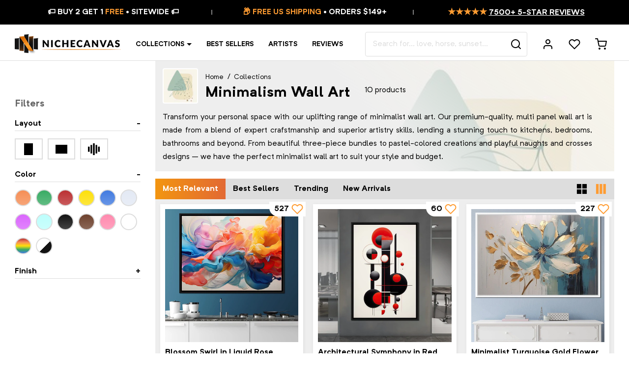

--- FILE ---
content_type: text/html; charset=utf-8
request_url: https://nichecanvas.com/en-au/collections/minimalism
body_size: 83470
content:
<!doctype html>
<html lang="en">
<head>
<!--LOOMI SDK-->
<!--DO NOT EDIT-->
<link rel="preconnect"  href="https://live.visually-io.com/" crossorigin data-em-disable>
<link rel="dns-prefetch" href="https://live.visually-io.com/" data-em-disable>
<script>
    (()=> {
        const env = 2;
        var store = "jestershop.myshopify.com";
        var alias = store.replace(".myshopify.com", "").replaceAll("-", "_").toUpperCase();
        var jitsuKey =  "js.20128501";
        window.loomi_ctx = {...(window.loomi_ctx || {}),storeAlias:alias,jitsuKey,env};
        
        
    
	
    })()
</script>
<link href="https://live.visually-io.com/cf/JESTERSHOP.js?k=js.20128501&e=2&s=JESTERSHOP" rel="preload" as="script" data-em-disable>
<link href="https://live.visually-io.com/cf/JESTERSHOP.js?k=js.20128501&e=2&s=JESTERSHOP" rel="preload" as="script" data-em-disable>
<link href="https://assets.visually.io/widgets/vsly-preact.min.js" rel="preload" as="script" data-em-disable>
<script data-vsly="preact2" type="text/javascript" src="https://assets.visually.io/widgets/vsly-preact.min.js" data-em-disable></script>
<script type="text/javascript" src="https://live.visually-io.com/cf/JESTERSHOP.js" data-em-disable></script>
<script type="text/javascript" src="https://live.visually-io.com/v/visually.js" data-em-disable></script>
<script defer type="text/javascript" src="https://live.visually-io.com/v/visually-a.js" data-em-disable></script>
<!--LOOMI SDK-->


<link rel='preconnect dns-prefetch' href='https://api.config-security.com/' crossorigin />
<link rel='preconnect dns-prefetch' href='https://conf.config-security.com/' crossorigin />
<link rel='preconnect dns-prefetch' href='https://whale.camera/' crossorigin />

  
  






    <meta charset="utf-8">
    <meta http-equiv="X-UA-Compatible" content="IE=edge,chrome=1">
    <meta name="viewport" content="width=device-width,initial-scale=1,shrink-to-fit=no">
    <meta name="theme-color" content="#ffffff">
    <link rel="canonical" href="https://nichecanvas.com/en-au/collections/minimalism">
    <link rel="preconnect" href="//cdn.shopify.com">
    <link rel="preload" href="//nichecanvas.com/cdn/shop/t/181/assets/NeutrifPro-Regular.woff?v=156090999229066845661619018465" as="font" type="font/woff" crossorigin>
    <link rel="preload" href="//nichecanvas.com/cdn/shop/t/181/assets/NeutrifPro-Bold.woff?v=125043716283982953551619018033" as="font" type="font/woff" crossorigin>
    <link rel="preconnect" href="https://fonts.googleapis.com">
    <link rel="preconnect" href="https://fonts.gstatic.com" crossorigin>
    <link href="https://fonts.googleapis.com/css2?family=Playfair+Display:ital,wght@0,400;0,600;1,400;1,600&display=swap" rel="stylesheet"><link rel="shortcut icon" type="image/png" href="//nichecanvas.com/cdn/shop/files/favicon_32x32.png?v=1738886914">
    
    
    
    
    
    <script>window.performance && window.performance.mark && window.performance.mark('shopify.content_for_header.start');</script><meta name="google-site-verification" content="ZQZQZb5OESu_WaxexUtmWCCh6w0Enoq3YpiT9QbBG0Q">
<meta id="shopify-digital-wallet" name="shopify-digital-wallet" content="/20128501/digital_wallets/dialog">
<meta name="shopify-checkout-api-token" content="68fde41bb5eb0275211ab85827809e01">
<meta id="in-context-paypal-metadata" data-shop-id="20128501" data-venmo-supported="false" data-environment="production" data-locale="en_US" data-paypal-v4="true" data-currency="AUD">
<link rel="alternate" type="application/atom+xml" title="Feed" href="/en-au/collections/minimalism.atom" />
<link rel="alternate" hreflang="x-default" href="https://nichecanvas.com/collections/minimalism">
<link rel="alternate" hreflang="en" href="https://nichecanvas.com/collections/minimalism">
<link rel="alternate" hreflang="en-GB" href="https://nichecanvas.com/en-gb/collections/minimalism">
<link rel="alternate" hreflang="en-AU" href="https://nichecanvas.com/en-au/collections/minimalism">
<link rel="alternate" type="application/json+oembed" href="https://nichecanvas.com/en-au/collections/minimalism.oembed">
<script async="async" src="/checkouts/internal/preloads.js?locale=en-AU"></script>
<link rel="preconnect" href="https://shop.app" crossorigin="anonymous">
<script async="async" src="https://shop.app/checkouts/internal/preloads.js?locale=en-AU&shop_id=20128501" crossorigin="anonymous"></script>
<script id="apple-pay-shop-capabilities" type="application/json">{"shopId":20128501,"countryCode":"CA","currencyCode":"AUD","merchantCapabilities":["supports3DS"],"merchantId":"gid:\/\/shopify\/Shop\/20128501","merchantName":"NicheCanvas","requiredBillingContactFields":["postalAddress","email"],"requiredShippingContactFields":["postalAddress","email"],"shippingType":"shipping","supportedNetworks":["visa","masterCard","amex","discover","jcb"],"total":{"type":"pending","label":"NicheCanvas","amount":"1.00"},"shopifyPaymentsEnabled":true,"supportsSubscriptions":true}</script>
<script id="shopify-features" type="application/json">{"accessToken":"68fde41bb5eb0275211ab85827809e01","betas":["rich-media-storefront-analytics"],"domain":"nichecanvas.com","predictiveSearch":true,"shopId":20128501,"locale":"en"}</script>
<script>var Shopify = Shopify || {};
Shopify.shop = "jestershop.myshopify.com";
Shopify.locale = "en";
Shopify.currency = {"active":"AUD","rate":"1.5297144"};
Shopify.country = "AU";
Shopify.theme = {"name":"Turbo Canvas","id":118620487851,"schema_name":"Turbo Canvas","schema_version":"1.0.0","theme_store_id":578,"role":"main"};
Shopify.theme.handle = "null";
Shopify.theme.style = {"id":null,"handle":null};
Shopify.cdnHost = "nichecanvas.com/cdn";
Shopify.routes = Shopify.routes || {};
Shopify.routes.root = "/en-au/";</script>
<script type="module">!function(o){(o.Shopify=o.Shopify||{}).modules=!0}(window);</script>
<script>!function(o){function n(){var o=[];function n(){o.push(Array.prototype.slice.apply(arguments))}return n.q=o,n}var t=o.Shopify=o.Shopify||{};t.loadFeatures=n(),t.autoloadFeatures=n()}(window);</script>
<script>
  window.ShopifyPay = window.ShopifyPay || {};
  window.ShopifyPay.apiHost = "shop.app\/pay";
  window.ShopifyPay.redirectState = null;
</script>
<script id="shop-js-analytics" type="application/json">{"pageType":"collection"}</script>
<script defer="defer" async type="module" src="//nichecanvas.com/cdn/shopifycloud/shop-js/modules/v2/client.init-shop-cart-sync_C5BV16lS.en.esm.js"></script>
<script defer="defer" async type="module" src="//nichecanvas.com/cdn/shopifycloud/shop-js/modules/v2/chunk.common_CygWptCX.esm.js"></script>
<script type="module">
  await import("//nichecanvas.com/cdn/shopifycloud/shop-js/modules/v2/client.init-shop-cart-sync_C5BV16lS.en.esm.js");
await import("//nichecanvas.com/cdn/shopifycloud/shop-js/modules/v2/chunk.common_CygWptCX.esm.js");

  window.Shopify.SignInWithShop?.initShopCartSync?.({"fedCMEnabled":true,"windoidEnabled":true});

</script>
<script>
  window.Shopify = window.Shopify || {};
  if (!window.Shopify.featureAssets) window.Shopify.featureAssets = {};
  window.Shopify.featureAssets['shop-js'] = {"shop-cart-sync":["modules/v2/client.shop-cart-sync_ZFArdW7E.en.esm.js","modules/v2/chunk.common_CygWptCX.esm.js"],"init-fed-cm":["modules/v2/client.init-fed-cm_CmiC4vf6.en.esm.js","modules/v2/chunk.common_CygWptCX.esm.js"],"shop-button":["modules/v2/client.shop-button_tlx5R9nI.en.esm.js","modules/v2/chunk.common_CygWptCX.esm.js"],"shop-cash-offers":["modules/v2/client.shop-cash-offers_DOA2yAJr.en.esm.js","modules/v2/chunk.common_CygWptCX.esm.js","modules/v2/chunk.modal_D71HUcav.esm.js"],"init-windoid":["modules/v2/client.init-windoid_sURxWdc1.en.esm.js","modules/v2/chunk.common_CygWptCX.esm.js"],"shop-toast-manager":["modules/v2/client.shop-toast-manager_ClPi3nE9.en.esm.js","modules/v2/chunk.common_CygWptCX.esm.js"],"init-shop-email-lookup-coordinator":["modules/v2/client.init-shop-email-lookup-coordinator_B8hsDcYM.en.esm.js","modules/v2/chunk.common_CygWptCX.esm.js"],"init-shop-cart-sync":["modules/v2/client.init-shop-cart-sync_C5BV16lS.en.esm.js","modules/v2/chunk.common_CygWptCX.esm.js"],"avatar":["modules/v2/client.avatar_BTnouDA3.en.esm.js"],"pay-button":["modules/v2/client.pay-button_FdsNuTd3.en.esm.js","modules/v2/chunk.common_CygWptCX.esm.js"],"init-customer-accounts":["modules/v2/client.init-customer-accounts_DxDtT_ad.en.esm.js","modules/v2/client.shop-login-button_C5VAVYt1.en.esm.js","modules/v2/chunk.common_CygWptCX.esm.js","modules/v2/chunk.modal_D71HUcav.esm.js"],"init-shop-for-new-customer-accounts":["modules/v2/client.init-shop-for-new-customer-accounts_ChsxoAhi.en.esm.js","modules/v2/client.shop-login-button_C5VAVYt1.en.esm.js","modules/v2/chunk.common_CygWptCX.esm.js","modules/v2/chunk.modal_D71HUcav.esm.js"],"shop-login-button":["modules/v2/client.shop-login-button_C5VAVYt1.en.esm.js","modules/v2/chunk.common_CygWptCX.esm.js","modules/v2/chunk.modal_D71HUcav.esm.js"],"init-customer-accounts-sign-up":["modules/v2/client.init-customer-accounts-sign-up_CPSyQ0Tj.en.esm.js","modules/v2/client.shop-login-button_C5VAVYt1.en.esm.js","modules/v2/chunk.common_CygWptCX.esm.js","modules/v2/chunk.modal_D71HUcav.esm.js"],"shop-follow-button":["modules/v2/client.shop-follow-button_Cva4Ekp9.en.esm.js","modules/v2/chunk.common_CygWptCX.esm.js","modules/v2/chunk.modal_D71HUcav.esm.js"],"checkout-modal":["modules/v2/client.checkout-modal_BPM8l0SH.en.esm.js","modules/v2/chunk.common_CygWptCX.esm.js","modules/v2/chunk.modal_D71HUcav.esm.js"],"lead-capture":["modules/v2/client.lead-capture_Bi8yE_yS.en.esm.js","modules/v2/chunk.common_CygWptCX.esm.js","modules/v2/chunk.modal_D71HUcav.esm.js"],"shop-login":["modules/v2/client.shop-login_D6lNrXab.en.esm.js","modules/v2/chunk.common_CygWptCX.esm.js","modules/v2/chunk.modal_D71HUcav.esm.js"],"payment-terms":["modules/v2/client.payment-terms_CZxnsJam.en.esm.js","modules/v2/chunk.common_CygWptCX.esm.js","modules/v2/chunk.modal_D71HUcav.esm.js"]};
</script>
<script>(function() {
  var isLoaded = false;
  function asyncLoad() {
    if (isLoaded) return;
    isLoaded = true;
    var urls = ["https:\/\/loox.io\/widget\/EJXo2tjpm\/loox.1509072259027.js?shop=jestershop.myshopify.com","\/\/social-login.oxiapps.com\/api\/init?vt=928363\u0026shop=jestershop.myshopify.com","https:\/\/embed.tawk.to\/widget-script\/60c3fd4565b7290ac63587da\/1f85t36ul.js?shop=jestershop.myshopify.com","https:\/\/cdn.customily.com\/shopify\/static\/customily.shopify.script.js?shop=jestershop.myshopify.com","https:\/\/form-assets.mailchimp.com\/snippet\/account\/218450002?shop=jestershop.myshopify.com","https:\/\/chimpstatic.com\/mcjs-connected\/js\/users\/fc86779d6508230f269a1d8a2\/f9998ac1b19ac90077012a323.js?shop=jestershop.myshopify.com","https:\/\/sdk.postscript.io\/sdk-script-loader.bundle.js?shopId=6695\u0026shop=jestershop.myshopify.com"];
    for (var i = 0; i < urls.length; i++) {
      var s = document.createElement('script');
      s.type = 'text/javascript';
      s.async = true;
      s.src = urls[i];
      var x = document.getElementsByTagName('script')[0];
      x.parentNode.insertBefore(s, x);
    }
  };
  if(window.attachEvent) {
    window.attachEvent('onload', asyncLoad);
  } else {
    window.addEventListener('load', asyncLoad, false);
  }
})();</script>
<script id="__st">var __st={"a":20128501,"offset":-18000,"reqid":"02d656ba-e6fc-434d-ad83-fe9a9ce56a0e-1768769048","pageurl":"nichecanvas.com\/en-au\/collections\/minimalism","u":"79f791ad8b97","p":"collection","rtyp":"collection","rid":265817522347};</script>
<script>window.ShopifyPaypalV4VisibilityTracking = true;</script>
<script id="captcha-bootstrap">!function(){'use strict';const t='contact',e='account',n='new_comment',o=[[t,t],['blogs',n],['comments',n],[t,'customer']],c=[[e,'customer_login'],[e,'guest_login'],[e,'recover_customer_password'],[e,'create_customer']],r=t=>t.map((([t,e])=>`form[action*='/${t}']:not([data-nocaptcha='true']) input[name='form_type'][value='${e}']`)).join(','),a=t=>()=>t?[...document.querySelectorAll(t)].map((t=>t.form)):[];function s(){const t=[...o],e=r(t);return a(e)}const i='password',u='form_key',d=['recaptcha-v3-token','g-recaptcha-response','h-captcha-response',i],f=()=>{try{return window.sessionStorage}catch{return}},m='__shopify_v',_=t=>t.elements[u];function p(t,e,n=!1){try{const o=window.sessionStorage,c=JSON.parse(o.getItem(e)),{data:r}=function(t){const{data:e,action:n}=t;return t[m]||n?{data:e,action:n}:{data:t,action:n}}(c);for(const[e,n]of Object.entries(r))t.elements[e]&&(t.elements[e].value=n);n&&o.removeItem(e)}catch(o){console.error('form repopulation failed',{error:o})}}const l='form_type',E='cptcha';function T(t){t.dataset[E]=!0}const w=window,h=w.document,L='Shopify',v='ce_forms',y='captcha';let A=!1;((t,e)=>{const n=(g='f06e6c50-85a8-45c8-87d0-21a2b65856fe',I='https://cdn.shopify.com/shopifycloud/storefront-forms-hcaptcha/ce_storefront_forms_captcha_hcaptcha.v1.5.2.iife.js',D={infoText:'Protected by hCaptcha',privacyText:'Privacy',termsText:'Terms'},(t,e,n)=>{const o=w[L][v],c=o.bindForm;if(c)return c(t,g,e,D).then(n);var r;o.q.push([[t,g,e,D],n]),r=I,A||(h.body.append(Object.assign(h.createElement('script'),{id:'captcha-provider',async:!0,src:r})),A=!0)});var g,I,D;w[L]=w[L]||{},w[L][v]=w[L][v]||{},w[L][v].q=[],w[L][y]=w[L][y]||{},w[L][y].protect=function(t,e){n(t,void 0,e),T(t)},Object.freeze(w[L][y]),function(t,e,n,w,h,L){const[v,y,A,g]=function(t,e,n){const i=e?o:[],u=t?c:[],d=[...i,...u],f=r(d),m=r(i),_=r(d.filter((([t,e])=>n.includes(e))));return[a(f),a(m),a(_),s()]}(w,h,L),I=t=>{const e=t.target;return e instanceof HTMLFormElement?e:e&&e.form},D=t=>v().includes(t);t.addEventListener('submit',(t=>{const e=I(t);if(!e)return;const n=D(e)&&!e.dataset.hcaptchaBound&&!e.dataset.recaptchaBound,o=_(e),c=g().includes(e)&&(!o||!o.value);(n||c)&&t.preventDefault(),c&&!n&&(function(t){try{if(!f())return;!function(t){const e=f();if(!e)return;const n=_(t);if(!n)return;const o=n.value;o&&e.removeItem(o)}(t);const e=Array.from(Array(32),(()=>Math.random().toString(36)[2])).join('');!function(t,e){_(t)||t.append(Object.assign(document.createElement('input'),{type:'hidden',name:u})),t.elements[u].value=e}(t,e),function(t,e){const n=f();if(!n)return;const o=[...t.querySelectorAll(`input[type='${i}']`)].map((({name:t})=>t)),c=[...d,...o],r={};for(const[a,s]of new FormData(t).entries())c.includes(a)||(r[a]=s);n.setItem(e,JSON.stringify({[m]:1,action:t.action,data:r}))}(t,e)}catch(e){console.error('failed to persist form',e)}}(e),e.submit())}));const S=(t,e)=>{t&&!t.dataset[E]&&(n(t,e.some((e=>e===t))),T(t))};for(const o of['focusin','change'])t.addEventListener(o,(t=>{const e=I(t);D(e)&&S(e,y())}));const B=e.get('form_key'),M=e.get(l),P=B&&M;t.addEventListener('DOMContentLoaded',(()=>{const t=y();if(P)for(const e of t)e.elements[l].value===M&&p(e,B);[...new Set([...A(),...v().filter((t=>'true'===t.dataset.shopifyCaptcha))])].forEach((e=>S(e,t)))}))}(h,new URLSearchParams(w.location.search),n,t,e,['guest_login'])})(!0,!1)}();</script>
<script integrity="sha256-4kQ18oKyAcykRKYeNunJcIwy7WH5gtpwJnB7kiuLZ1E=" data-source-attribution="shopify.loadfeatures" defer="defer" src="//nichecanvas.com/cdn/shopifycloud/storefront/assets/storefront/load_feature-a0a9edcb.js" crossorigin="anonymous"></script>
<script crossorigin="anonymous" defer="defer" src="//nichecanvas.com/cdn/shopifycloud/storefront/assets/shopify_pay/storefront-65b4c6d7.js?v=20250812"></script>
<script data-source-attribution="shopify.dynamic_checkout.dynamic.init">var Shopify=Shopify||{};Shopify.PaymentButton=Shopify.PaymentButton||{isStorefrontPortableWallets:!0,init:function(){window.Shopify.PaymentButton.init=function(){};var t=document.createElement("script");t.src="https://nichecanvas.com/cdn/shopifycloud/portable-wallets/latest/portable-wallets.en.js",t.type="module",document.head.appendChild(t)}};
</script>
<script data-source-attribution="shopify.dynamic_checkout.buyer_consent">
  function portableWalletsHideBuyerConsent(e){var t=document.getElementById("shopify-buyer-consent"),n=document.getElementById("shopify-subscription-policy-button");t&&n&&(t.classList.add("hidden"),t.setAttribute("aria-hidden","true"),n.removeEventListener("click",e))}function portableWalletsShowBuyerConsent(e){var t=document.getElementById("shopify-buyer-consent"),n=document.getElementById("shopify-subscription-policy-button");t&&n&&(t.classList.remove("hidden"),t.removeAttribute("aria-hidden"),n.addEventListener("click",e))}window.Shopify?.PaymentButton&&(window.Shopify.PaymentButton.hideBuyerConsent=portableWalletsHideBuyerConsent,window.Shopify.PaymentButton.showBuyerConsent=portableWalletsShowBuyerConsent);
</script>
<script data-source-attribution="shopify.dynamic_checkout.cart.bootstrap">document.addEventListener("DOMContentLoaded",(function(){function t(){return document.querySelector("shopify-accelerated-checkout-cart, shopify-accelerated-checkout")}if(t())Shopify.PaymentButton.init();else{new MutationObserver((function(e,n){t()&&(Shopify.PaymentButton.init(),n.disconnect())})).observe(document.body,{childList:!0,subtree:!0})}}));
</script>
<link id="shopify-accelerated-checkout-styles" rel="stylesheet" media="screen" href="https://nichecanvas.com/cdn/shopifycloud/portable-wallets/latest/accelerated-checkout-backwards-compat.css" crossorigin="anonymous">
<style id="shopify-accelerated-checkout-cart">
        #shopify-buyer-consent {
  margin-top: 1em;
  display: inline-block;
  width: 100%;
}

#shopify-buyer-consent.hidden {
  display: none;
}

#shopify-subscription-policy-button {
  background: none;
  border: none;
  padding: 0;
  text-decoration: underline;
  font-size: inherit;
  cursor: pointer;
}

#shopify-subscription-policy-button::before {
  box-shadow: none;
}

      </style>

<script>window.performance && window.performance.mark && window.performance.mark('shopify.content_for_header.end');</script>
    
    <!-- Theme -->
<script type="text/javascript">
    window.NC = {
        settings: {
            currency: 'AUD',
            moneyFormat: "${{amount}}",
            moneyFormatWithCurrency: "${{amount}} AUD",
            mobileBreakpoint: 1024,
            resultsPerPage: 32,
            gutter: 3,
            collapseHeaderOnMobile: true,
            freeShippingThreshold: 149,
            searchServiceEndpoint: 'https://canvasmaker.nichecanvas.com',
            wishlistServiceEndpoint: 'https://canvasmaker.nichecanvas.com',
            socialServiceEndpoint: 'https://canvasmaker.nichecanvas.com'
        },
        locales: {
            'components.coupon.coupon_copied': "Coupon copied!",
            'components.suggest.title_products': "Product Suggestions",
            'components.suggest.title_other': "Get Inspired",
            'components.suggest.collection_label': "$title Collection",
            'product.finish_gallery_wrap': "Gallery Wrap",
            'product.finish_canvas': "Gallery Wrap",
            'product.finish_floating_frame': "Black Floating Frame",
            'product.finish_black_floating_frame': "Black Floating Frame",
            'product.finish_white_floating_frame': "White Floating Frame",
            "filters.no_result_for": "No match found for",
            "search.results_for": "result(s) for"
        }
    };
</script>
<!-- Google Optimize -->

<script src="https://www.googleoptimize.com/optimize.js?id=OPT-MWMQV7B"></script>

<!-- Justuno -->

<script data-cfasync="false">window.ju_num="";window.asset_host='//cdn.jst.ai/';(function(i,s,o,g,r,a,m){i[r]=i[r]||function(){(i[r].q=i[r].q||[]).push(arguments)};a=s.createElement(o),m=s.getElementsByTagName(o)[0];a.async=1;a.src=g;m.parentNode.insertBefore(a,m)})(window,document,'script',asset_host+'vck.js','juapp');</script>



    <title>Minimalist Wall Art – Niche Canvas - Shop Huge Selection Of Minimalist Wall Art Online - Top-Selling Minimalist Style Canvas Wall Art &amp; Paintings - Best Minimalist Wall Art | Minimalist Paintings, Drawings &amp; Photograph Art Prints - Minimalist Wall Art | Minimalist Décor | Minimalist Wall Accents - 2022 Framed Minimalist Art - Simple Art Prints | Minimalist American Art | Simple Minimalist Wall Décor - Minimalist Art Paintings On Sale &amp; Minimalist Wall Art - Canvas Artwork From Minimalist Artists - Minimalist Home Wall Art | Minimalist Abstract Art | Minimalist Wall Hangings - Modern &amp; Contemporary Minimalist Wall Art &amp; Home Decor - Wall Art Prints - Affordable Minimalist Wall Décor For Home | Minimalist Wall Art For Sale - Minimalist Culture Wall Art: Art Prints, Canvases, Paintings &amp; Posters - Minimalist Wall Art | Framed Minimalist Style Art Paintings - Minimalist Framed Home Décor Posters &amp; Prints For Sale &#124; NicheCanvas</title><meta name="description" content="Explore our range of Minimalist Wall Art for your home. Shop multi panel designs that transform any room."><script type="application/ld+json">
{
	"@context": "https://schema.org",
    "@type": "Organization",
    "name": "NicheCanvas",
    "legalName": "NicheCanvas",
    "url": "https://nichecanvas.com",
    "logo": "//nichecanvas.com/cdn/shop/files/nichecanvas_logo.jpg?v=14279793319457506385",
    "description": "NicheCanvas is a company that has taken the industry by storm with their line of digitally printed, modern, lightweight, durable home decoration art pieces. If you are looking to purchase a quality canvas print, NicheCanvas is the place to go. Their customer reviews are impressive, and they sell only the best in the industry. They curate a wide range of artistic styles, decorative themes, and price points so you can find just the right one for your home. Read on for more information about NicheCanvas and how it can help you find the perfect niche for your business.",
    "disambiguatingDescription": "NicheCanvas is an emerging trend in the art world. It’s for artists who are not afraid to tap into their inner creativity. Unlike traditional painting or sketching, acrylic, ink, and other materials are used to create murals on canvas. These pieces are finished with a glossy coating which can be tinted in any color. Some of the most popular colors are black, gold, bronze, red, purple, pink, orange and teal. If you're looking for unique art prints, NicheCanvas.com is the site to go to. Their website is full of unique and original art prints from independent artists worldwide. If you're not into the usual mainstream art prints, NicheCanvas offers an array of exclusive pieces. There are also many options for those who prefer abstract landscape paintings. If you want a unique gift that is a perfect fit for a loved one, you'll love NicheCanvas.",
    "mainEntityOfPage": "https://en.wikipedia.org/wiki/Wallpaper",
    "foundingDate": "2017",
    "actionableFeedbackPolicy": "https://nichecanvas.com/pages/privacy-policy",
    "areaServed": ["Arts District, CA"," Bunker Hill, CA"," Chinatown, CA"," Civic Center, CA"," Fashion District, CA"," Financial District, CA"," Flower District, CA"," Furniture and Decorative Arts District, CA"," Gallery Row, CA"," Historic Core, CA"," Jewelry District, CA"," Little Tokyo, CA"," Old Bank District, CA"," Skid Row, CA"," South Park, CA"," Toy District, CA"," Wholesale District, CA"," Boyle Heights, CA"," El Sereno, CA"," University Hills, CA"," Atwater Village, CA"," Cypress Park, CA"," Eagle Rock, CA"," Garvanza, CA"," Glassell Park, CA"," Hermon, CA"," Highland Park, CA"," Lincoln Heights, CA"," Montecito Heights, CA"," Monterey Hills, CA"," Mt. Washington, CA"," Angelino Heights, CA"," Franklin Hills, CA"," Echo Park, CA"," Edendale, CA"," Victor Heights, CA"," Historic Filipinotown, CA"," Temple-Beaudry, CA"," Elysian Heights, CA"," Mission Junction, CA"," Pico-Union, CA"," Westlake, CA"," MacArthur Park, CA"," Elysian Park, CA"," Solano Canyon, CA"," Elysian Valley, CA"," Hollywood, CA"," Beachwood Canyon, CA"," Cahuenga Pass, CA"," Hollywood Hills, CA"," Hollywood Dell, CA"," Whitley Heights, CA"," Hollywood Heights, CA"," Laurel Canyon, CA"," Mount Olympus, CA"," Nichols Canyon, CA"," Outpost Estates, CA"," Sunset Hills, CA"," East Hollywood, CA"," Little Armenia, CA"," Thai Town, CA"," Virgil Village, CA"," Melrose District, CA"," Melrose Hill, CA"," Sierra Vista, CA"," Spaulding Square, CA"," Yucca Corridor, CA"," Harbor City, CA"," Harbor Pines, CA"," Harbor Gateway, CA"," San Pedro, CA"," Palisades, CA"," Port of Los Angeles, CA"," Point Fermin, CA"," South Shores, CA"," Vista del Oro, CA"," The Gardens, CA"," Rolling Hills Highlands, CA"," Vinegar Hill, CA"," Terminal Island, CA"," Wilmington, CA"," Los Feliz, CA"," Franklin Hills, CA"," Silver Lake, CA"," Sunset Junction, CA"," Arlington Park, CA"," Athens on the Hill, CA"," Baldwin Hills, CA"," Baldwin Hills Estates, CA"," Baldwin Village, CA"," Baldwin Vista, CA"," Broadway Square, CA"," Cameo Plaza, CA"," Canterbury Knolls, CA"," Century Palms, CA"," Chesterfield Square, CA"," Crenshaw, CA"," Crenshaw Manor, CA"," Exposition Park, CA"," Gramercy Park, CA"," Green Meadows, CA"," Jefferson Park, CA"," King Estates, CA"," Leimert Park, CA"," Magnolia Square, CA"," Manchester Square, CA"," Morningside Circle, CA"," Park Mesa Heights, CA"," Hyde Park, CA"," Angeles Mesa, CA"," View Heights, CA"," Vermont Knolls, CA"," Vermont Park, CA"," Vermont Square, CA"," Village Green, CA"," Watts, CA"," West Adams, CA"," Kinney Heights, CA"," North University Park, CA"," Figueroa Corridor, CA"," University Park, CA"," West Alameda, CA"," West Park Terrace, CA"," Arleta, CA"," Balboa Park, CA"," Canoga Park, CA"," Chatsworth, CA"," Encino, CA"," Granada Hills, CA"," Balboa Highlands, CA"," Hansen Hills, CA"," Knollwood, CA"," Lake View Terrace, CA"," Lake Balboa, CA"," La Tuna Canyon, CA"," Rancho La Tuna Canyon, CA"," Mission Hills, CA"," North Hills, CA"," North Hollywood, CA"," NoHo Arts District, CA"," Northridge, CA"," Pacoima, CA"," Panorama City, CA"," Porter Ranch, CA"," Reseda, CA"," Reseda Ranch, CA"," Shadow Hills, CA"," Stonehurst, CA"," Sherman Oaks, CA"," Sherman Village, CA"," Studio City, CA"," Colfax Meadows, CA"," Silver Triangle, CA"," Sun Valley, CA"," Sunland, CA"," Sylmar, CA"," Olive View, CA"," Kagel Canyon, CA"," Tarzana, CA"," Melody Acres, CA"," Toluca Lake, CA"," Toluca Woods, CA"," West Toluca, CA"," Tujunga, CA"," Valley Village, CA"," Van NuysValley Glen, CA"," Cameron Woods, CA"," Ventura Business District, CA"," Warner Center, CA"," West Hills, CA"," Winnetka, CA"," Woodland Hills, CA"," Bel-Air, CA"," Roscomare Valley, CA"," Beverly Glen, CA"," East Gate Old Bel Air, CA"," West Gate Bel Air, CA"," Upper Bel Air, CA"," Benedict Canyon, CA"," Beverly Crest, CA"," Beverlywood, CA"," La Cienega Heights, CA"," Brentwood, CA"," Brentwood Circle, CA"," Brentwood Glen, CA"," Brentwood Hills, CA"," Brentwood Park, CA"," Brentwood Village, CA"," Bundy Canyon, CA"," Kenter Canyon, CA"," Crestwood Hills, CA"," Mandeville Canyon, CA"," Westridge Heights, CA"," South Brentwood, CA"," Westgate, CA"," Century City, CA"," Cheviot Hills, CA"," Castle Heights, CA"," Crestview, CA"," Del Rey, CA"," Mar Vista, CA"," Westdale, CA"," Marina Peninsula, CA"," Pacific Palisades, CA"," Castellammare, CA"," Marquez Knolls, CA"," Huntington Palisades, CA"," Palisades Highlands, CA"," Santa Monica Canyon, CA"," Rustic Canyon, CA"," Palisades del Rey, CA"," Palms, CA"," Westside Village, CA"," Playa del Rey, CA"," Playa Vista, CA"," Rancho Park, CA"," Home Junction, CA"," Regent Square, CA"," South Robertson, CA"," Reynier Village, CA"," Venice, CA"," Oakwood, CA"," Venice Canals, CA"," Westchester, CA"," Kentwood, CA"," Los Angeles International Airport, CA"," Loyola Village, CA"," Manchester Square, CA"," Westport Heights, CA"," West Los Angeles, CA"," Sawtelle, CA"," Westwood, CA"," Holmby Hills, CA"," Little Persia, CA"," Westwood Village, CA"," Westwood North Village, CA"," Arlington Heights, CA"," Western Heights, CA"," Carthay, CA"," Carthay Circle, CA"," Carthay Square, CA"," Little Ethiopia, CA"," South Carthay, CA"," Country Club Park, CA"," Fairfax District, CA"," Greater Hancock Park, CA"," Brookside Park, CA"," Fremont Place, CA"," Hancock Park, CA"," Larchmont, CA"," Larchmont Village, CA"," Windsor Square, CA"," Harvard Heights, CA"," La Brea-Hancock, CA"," Lafayette Square, CA"," Miracle Mile, CA"," Miracle Mile North, CA"," Miracle Mile South, CA"," Olympic Park, CA"," Oxford Square, CA"," Park La Brea, CA"," Ridgewood-Wilton, CA"," St. Andrews Square, CA"," Sycamore Square, CA"," Victoria Park, CA"," Wellington Square, CA"," West Pico, CA"," Picfair Village, CA"," Pico Del Mar, CA"," Pico Park, CA"," Wilshire Highlands, CA"," Wilshire Vista, CA"," Wilshire Center, CA"," Koreatown, CA"," Catalina Heights, CA"," Little Bangladesh, CA"," Wilshire Park, CA"," Longwood Highlands, CA"," Park Mile, CA"," Windsor Village, CA"],
    "award": [
        "Best In Canvas Collections",
        "Best In Home decoration",
        "Best In Custom Canvas",
        "Best In Custom Wallpapers",
        "Best In Wallpapers",
        "Best In Art Piece",
        "Best In Unique Collections",
        "Best In Art Collections",
        "Certified in Canvas Collections",
        "Certified in Home decoration",
        "Certified in Custom Canvas",
        "Certified in Custom Wallpapers",
        "Certified in Wallpapers",
        "Certified in Art Piece",
        "Certified in Unique Collections",
        "Certified in Art Collections"
    ],
    "knowsAbout": [
        "Unique Canvas Collections",
        "Canvas Collections",
        "Home decoration",
        "Home decoration Ideas",
        "Custom Canvas",
        "Custom Wallpapers",
        "Wallpapers",
        "Art Piece",
        "Unique Collections",
        "Art Collections"
    ],
    "contactPoint": {
 		"@type": "ContactPoint",
 		"contactType": "customer support",
 		"telephone": "+1 833-222-6827",
 		"availableLanguage": ["English"],
 		"email": "support@nichecanvas.com"
 	},
 	"sameAs": [
        "https://facebook.com/nichecanvas",
        "https://instagram.com/nichecanvas",
        "https://pinterest.com/nichecanvas"
 	],
    "address": {
    	"@type": "PostalAddress",
      	"streetAddress": "727 Chemin de Charny",
      	"addressLocality": "Lévis",
      	"addressRegion": "Quebec",
      	"postalCode": "G6Z 2L1",
      	"addressCountry": "Canada"
	}
}
</script>
<script type="application/ld+json">
  {
    "@context": "https://schema.org",
    "@type": "WebSite",
    "@id": "https://nichecanvas.com/en-au",
    "url": "https://nichecanvas.com/en-au",
    "name": "NicheCanvas",
    "alternateName": "niche canvas",
    "description": "A popular way to bring life and colors to a space is to hang art piece or canvas paintings, otherwise known as wall art, art prints, large canvas art, wall canvas, wall hangings and wall paintings. There are many options for design and they come in a variety of sizes. You can use Niche Canvas collections to enhance beauty and create a cohesive feel in a space. Or, you can mix and match smaller and larger canvases to create an eclectic look. There are many collections that can be used as home decor. The most popular Niche Canvas collections feature famous works of artwork. These collections come in many sizes and shapes. These collections are also very affordable which makes them popular. It is important that you choose the right collection for your home and style. Art is always evolving to keep up with new trends. There are certain classics that will remain timeless. The timeless masterpiece that is painting continues to be loved by many is the art of painting. The new trend in art is to hang a painted canvas on the walls in the room of a home or business. The wall art paintings give a fresh and new look with a hanging canvas. Many people believe that art collections are only for the rich. There are many options for displaying your art collection in your home even if you have a small home decor budget or aren't a collector of it.",
    "disambiguatingDescription": "There are various ways to decorate a bedroom. One popular way is to use Niche Canvas art. Canvas art can be paintings, murals, or tapestries. They can be hung on the walls or used as a backdrop for furniture. Wall arts can be used to create a specific mood or style in a room. For example, if you want to create a romantic mood, you might choose a painting or mural with soft colors and romantic themes. Wall arts are beautiful pieces of art that can be used to decorate your dining room. They come in a variety of shapes and sizes, and can be used to brighten up any room. Wall arts are a great way to show your style, and they can also be used to hide unsightly walls or fixtures. Wall art is one of the most popular ways to decorate a home. It can be used to create a focal point in a room or to add colors and interest. There are many different types of wall art to shop, including paintings, prints, photographs, and tapestries. Wall art can be expensive, but there are also many affordable options available. One of the best things about wall art is that it can be personalized to fit each individual's taste. Wall art is a great way to add personality and character to any room. It can also be a way to showcase your interests and selection. When decorating a room with wall art, it's important to think about the space you have available and what kind of look you're trying to achieve. If you're looking for something that's going to make a big statement, consider choosing a large piece of art that will take up a lot of space.",
    "identifier": "https://en.wikipedia.org/wiki/Canvas_print",
    "image": "https://cdn.shopify.com/s/files/1/2012/8501/files/logo_432_216x50.png",
    "mainEntityOfPage": "https://nichecanvas.com/collections/",
    "potentialAction": {
      "@type": "SearchAction",
      "target": {
        "@type": "EntryPoint",
        "urlTemplate": "https://nichecanvas.com/en-au/search?q={q}"
      },
      "query-input": "required name=q"
    }
  }
</script>
    
<meta name="author" content="NicheCanvas">
<meta property="og:url" content="https://nichecanvas.com/en-au/collections/minimalism">
<meta property="og:site_name" content="NicheCanvas">



<meta property="og:type" content="product.group">
<meta property="og:title" content="Minimalism">
    
<meta property="og:image" content="https://nichecanvas.com/cdn/shop/collections/original_1_c45ef071-6f96-4fc1-bda4-5b46ea45c447_600x.jpg?v=1629475131">
<meta property="og:image:secure_url" content="https://nichecanvas.com/cdn/shop/collections/original_1_c45ef071-6f96-4fc1-bda4-5b46ea45c447_600x.jpg?v=1629475131">
    
    
        
<meta property="og:image" content="https://nichecanvas.com/cdn/shop/products/1-piece_floating-frame_1_8b445b44-7b4c-429b-b0ee-e6612a2caab8_600x.jpg?v=1762467549">
<meta property="og:image:secure_url" content="https://nichecanvas.com/cdn/shop/products/1-piece_floating-frame_1_8b445b44-7b4c-429b-b0ee-e6612a2caab8_600x.jpg?v=1762467549">
    
    


<meta property="og:description" content="Explore our range of Minimalist Wall Art for your home. Shop multi panel designs that transform any room.">




<meta name="twitter:card" content="summary">

    
    <meta name="twitter:title" content="Minimalism">
    
    
    <meta name="twitter:description" content="Explore our range of Minimalist Wall Art for your home. Shop multi panel designs that transform any room.">
    
    <meta name="twitter:image" content="//nichecanvas.com/cdn/shop/collections/original_1_c45ef071-6f96-4fc1-bda4-5b46ea45c447_600x.jpg?v=1629475131">


    <style>
    @font-face {
        font-family: 'Neutrif Pro';
        src: url(//nichecanvas.com/cdn/shop/t/181/assets/NeutrifPro-Regular.woff?v=156090999229066845661619018465) format('woff');
        font-weight: normal;
        font-style: normal;
        font-display: swap;
    }
    @font-face {
        font-family: 'Neutrif Pro';
        src: url(//nichecanvas.com/cdn/shop/t/181/assets/NeutrifPro-Bold.woff?v=125043716283982953551619018033) format('woff');
        font-weight: bold;
        font-style: normal;
        font-display: swap;
    }
</style>

    <link href="//nichecanvas.com/cdn/shop/t/181/assets/theme.css?v=133555549964412891665763103" rel="stylesheet" type="text/css" media="all" />
    
    <script>var loox_global_hash = '1768737804312';</script><style>.loox-reviews-default { max-width: 1200px; margin: 0 auto; }.loox-rating .loox-icon { color:#ff9c32; }
:root { --lxs-rating-icon-color: #ff9c32; }</style><svg xmlns="http://www.w3.org/2000/svg" style="display: none" id="loox-rating-icon-svg-store">
	<defs />
	<symbol id="looxicons-rating-icon-fill" viewBox="0 0 24 24" fill="currentcolor">
		<path
			fill-rule="evenodd"
			d="M2 0a2 2 0 0 0-2 2v20a2 2 0 0 0 2 2h20a2 2 0 0 0 2-2V2a2 2 0 0 0-2-2H2Zm4.152 20.5L12 17.226l5.848 3.274-1.306-6.574 4.921-4.55-6.655-.79L12 2.5 9.192 8.586l-6.656.79 4.922 4.55L6.152 20.5Z"
			clip-rule="evenodd"
		/>
	</symbol>
	<symbol id="looxicons-rating-icon-line" viewBox="0 0 24 24" fill="currentcolor">
		<path
			fill-rule="evenodd"
			d="M2 0a2 2 0 0 0-2 2v20a2 2 0 0 0 2 2h20a2 2 0 0 0 2-2V2a2 2 0 0 0-2-2H2Zm4.152 20.5L12 17.226l5.848 3.274-1.306-6.574 4.921-4.55-6.655-.79L12 2.5 9.192 8.586l-6.656.79 4.922 4.55L6.152 20.5Z"
			clip-rule="evenodd"
			opacity=".35"
		/>
	</symbol>
	<defs>
		<style>
			.lx-icon-fill {
				--lx-fill-width: calc(100% - var(--lx-rating-percent, 0%));
				clip-path: inset(0 var(--lx-fill-width, 0) 0 0);
			}
			.lx-icon-line {
				clip-path: inset(0 0 0 var(--lx-rating-percent, 0%));
			}
			[data-lx-fill='empty'] {
				--lx-rating-percent: 0%;
			}
			[data-lx-fill='half'] {
				--lx-rating-percent: 50%;
			}
			[data-lx-fill='full'] {
				--lx-rating-percent: 100%;
			}
		</style>

		<g id="looxicons-rating-icon">
			<use href="#looxicons-rating-icon-line" class="lx-icon-line"></use>
			<use href="#looxicons-rating-icon-fill" class="lx-icon-fill"></use>
		</g>
	</defs>
</svg>

    
<!-- BEGIN app block: shopify://apps/klaviyo-email-marketing-sms/blocks/klaviyo-onsite-embed/2632fe16-c075-4321-a88b-50b567f42507 -->












  <script async src="https://static.klaviyo.com/onsite/js/NydiEx/klaviyo.js?company_id=NydiEx"></script>
  <script>!function(){if(!window.klaviyo){window._klOnsite=window._klOnsite||[];try{window.klaviyo=new Proxy({},{get:function(n,i){return"push"===i?function(){var n;(n=window._klOnsite).push.apply(n,arguments)}:function(){for(var n=arguments.length,o=new Array(n),w=0;w<n;w++)o[w]=arguments[w];var t="function"==typeof o[o.length-1]?o.pop():void 0,e=new Promise((function(n){window._klOnsite.push([i].concat(o,[function(i){t&&t(i),n(i)}]))}));return e}}})}catch(n){window.klaviyo=window.klaviyo||[],window.klaviyo.push=function(){var n;(n=window._klOnsite).push.apply(n,arguments)}}}}();</script>

  




  <script>
    window.klaviyoReviewsProductDesignMode = false
  </script>







<!-- END app block --><!-- BEGIN app block: shopify://apps/seowill-redirects/blocks/brokenlink-404/cc7b1996-e567-42d0-8862-356092041863 -->
<!-- END app block --><!-- BEGIN app block: shopify://apps/elevar-conversion-tracking/blocks/dataLayerEmbed/bc30ab68-b15c-4311-811f-8ef485877ad6 -->



<script type="module" dynamic>
  const configUrl = "/a/elevar/static/configs/38f3e5c2548dec78de328ea9ca04638c97688b6e/config.js";
  const config = (await import(configUrl)).default;
  const scriptUrl = config.script_src_app_theme_embed;

  if (scriptUrl) {
    const { handler } = await import(scriptUrl);

    await handler(
      config,
      {
        cartData: {
  marketId: "22965813419",
  attributes:{},
  cartTotal: "0.0",
  currencyCode:"AUD",
  items: []
}
,
        user: {cartTotal: "0.0",
    currencyCode:"AUD",customer: {},
}
,
        isOnCartPage:false,
        collectionView:{
    currencyCode:"AUD",
    items: [{id:"Y0A240FL",name:"Blossom Swirl in Liquid Rose",
          brand:"acmesupplier",
          category:"Posters, Prints, \u0026 Visual Artwork",
          variant:"Gallery Wrap \/ 16x12 \/ 1 Piece",
          price: "159.0",
          productId: "7738004439211",
          variantId: "42975874056363",
          handle:"blossom-swirl-in-liquid-rose",
          compareAtPrice: "0.0",image:"\/\/nichecanvas.com\/cdn\/shop\/products\/1-piece_floating-frame_1_8b445b44-7b4c-429b-b0ee-e6612a2caab8.jpg?v=1762467549"},{id:"SIVG5VOV",name:"Architectural Symphony in Red and Charcoal",
          brand:"acmesupplier",
          category:"Posters, Prints, \u0026 Visual Artwork",
          variant:"Gallery Wrap \/ 12x18 \/ 1 Piece",
          price: "159.0",
          productId: "7729355129003",
          variantId: "42947547496619",
          handle:"architectural-symphony-in-red-and-charcoal",
          compareAtPrice: "0.0",image:"\/\/nichecanvas.com\/cdn\/shop\/products\/1-piece_floating-frame_4_ac718832-5886-48f1-b0bf-2856aaaf494b.jpg?v=1762467409"},{id:"1XUPW3I3",name:"Minimalist Turquoise Gold Flower",
          brand:"acmesupplier",
          category:"Posters, Prints, \u0026 Visual Artwork",
          variant:"Gallery Wrap \/ 18x12 \/ 1 Piece",
          price: "159.0",
          productId: "7755669635243",
          variantId: "43048331215019",
          handle:"minimalist-turquoise-gold-flower",
          compareAtPrice: "0.0",image:"\/\/nichecanvas.com\/cdn\/shop\/products\/1-piece_white-floating-frame_3_7cbf9a7b-2022-4600-bb62-3d1a73efd441.jpg?v=1762467695"},{id:"BNUZISVI",name:"Symmetric Crimson Splendor",
          brand:"acmesupplier",
          category:"Posters, Prints, \u0026 Visual Artwork",
          variant:"Gallery Wrap \/ 16x12 \/ 1 Piece",
          price: "159.0",
          productId: "7729368137899",
          variantId: "42947573809323",
          handle:"symmetric-crimson-splendor",
          compareAtPrice: "0.0",image:"\/\/nichecanvas.com\/cdn\/shop\/products\/1-piece_floating-frame_1_fc547c56-84d5-4e85-a6e6-7add8463f37f.jpg?v=1762467418"},{id:"8MDU8H7U",name:"Artsy Serie 7 - Les Damoiselles",
          brand:"acmesupplier",
          category:"Posters, Prints, \u0026 Visual Artwork",
          variant:"Gallery Wrap \/ 16x12 \/ 1 Piece",
          price: "159.0",
          productId: "5520013393992",
          variantId: "42069786689707",
          handle:"artsy-serie-7-les-damoiselles",
          compareAtPrice: "0.0",image:"\/\/nichecanvas.com\/cdn\/shop\/products\/4bf81e84-aa2d-469a-9faa-6beab5b4110a_3c17e07f-c57e-4b18-b67a-a9c98fa8c6f9.jpg?v=1661868637"},{id:"9HG9F6C4",name:"Crafty Serie 7 - Les Damoiselles",
          brand:"acmesupplier",
          category:"Posters, Prints, \u0026 Visual Artwork",
          variant:"Gallery Wrap \/ 12x16 \/ 1 Piece",
          price: "159.0",
          productId: "5520027648072",
          variantId: "42147616948395",
          handle:"crafty-serie-7-les-damoiselles",
          compareAtPrice: "0.0",image:"\/\/nichecanvas.com\/cdn\/shop\/products\/268947e9-46f0-49ca-b62f-bf0051bdc399_d60c8213-cccc-47fc-8385-4088ac0e6ca2.jpg?v=1663253317"},{id:"I5YEYCDE",name:"Crafty Serie 9 - Les Damoiselles",
          brand:"acmesupplier",
          category:"Posters, Prints, \u0026 Visual Artwork",
          variant:"Gallery Wrap \/ 12x16 \/ 1 Piece",
          price: "159.0",
          productId: "5520030564424",
          variantId: "42124441649323",
          handle:"crafty-serie-9-les-damoiselles",
          compareAtPrice: "0.0",image:"\/\/nichecanvas.com\/cdn\/shop\/products\/268947e9-46f0-49ca-b62f-bf0051bdc399_fb6f4671-9431-4e34-add5-6c6a77c1599b.jpg?v=1662475716"},{id:"84NAMFU0",name:"Golden Breeze Over Indigo Sea",
          brand:"acmesupplier",
          category:"Posters, Prints, \u0026 Visual Artwork",
          variant:"Gallery Wrap \/ 16x12 \/ 1 Piece",
          price: "159.0",
          productId: "7738006700203",
          variantId: "42975879069867",
          handle:"golden-breeze-over-indigo-sea",
          compareAtPrice: "0.0",image:"\/\/nichecanvas.com\/cdn\/shop\/products\/5-piece_canvas_3_bcf4fa2f-2d3f-4fac-864b-ad316bd03c7d.jpg?v=1762467553"},{id:"7WYNAUNG",name:"Crafty Serie 6 - Les Damoiselles",
          brand:"acmesupplier",
          category:"Posters, Prints, \u0026 Visual Artwork",
          variant:"Gallery Wrap \/ 12x16 \/ 1 Piece",
          price: "159.0",
          productId: "5520024764488",
          variantId: "42147423289515",
          handle:"crafty-serie-6-les-damoiselles",
          compareAtPrice: "0.0",image:"\/\/nichecanvas.com\/cdn\/shop\/products\/268947e9-46f0-49ca-b62f-bf0051bdc399_c4c40d56-7743-4932-bda2-a1e10e04bbf7.jpg?v=1663244359"},{id:"Y6BNRHG1",name:"Crafty Serie 5 - Les Damoiselles",
          brand:"acmesupplier",
          category:"Posters, Prints, \u0026 Visual Artwork",
          variant:"Gallery Wrap \/ 12x16 \/ 1 Piece",
          price: "159.0",
          productId: "5520023486536",
          variantId: "42147425779883",
          handle:"crafty-serie-5-les-damoiselles",
          compareAtPrice: "0.0",image:"\/\/nichecanvas.com\/cdn\/shop\/products\/268947e9-46f0-49ca-b62f-bf0051bdc399_badcbcc1-44c6-4c2f-bca6-265a43acd513.jpg?v=1663244678"},]
  },
        searchResultsView:null,
        productView:null,
        checkoutComplete: null
      }
    );
  }
</script>


<!-- END app block --><!-- BEGIN app block: shopify://apps/triplewhale/blocks/triple_pixel_snippet/483d496b-3f1a-4609-aea7-8eee3b6b7a2a --><link rel='preconnect dns-prefetch' href='https://api.config-security.com/' crossorigin />
<link rel='preconnect dns-prefetch' href='https://conf.config-security.com/' crossorigin />
<script>
/* >> TriplePixel :: start*/
window.TriplePixelData={TripleName:"jestershop.myshopify.com",ver:"2.16",plat:"SHOPIFY",isHeadless:false,src:'SHOPIFY_EXT',product:{id:"",name:``,price:"",variant:""},search:"",collection:"265817522347",cart:"",template:"collection",curr:"AUD" || "USD"},function(W,H,A,L,E,_,B,N){function O(U,T,P,H,R){void 0===R&&(R=!1),H=new XMLHttpRequest,P?(H.open("POST",U,!0),H.setRequestHeader("Content-Type","text/plain")):H.open("GET",U,!0),H.send(JSON.stringify(P||{})),H.onreadystatechange=function(){4===H.readyState&&200===H.status?(R=H.responseText,U.includes("/first")?eval(R):P||(N[B]=R)):(299<H.status||H.status<200)&&T&&!R&&(R=!0,O(U,T-1,P))}}if(N=window,!N[H+"sn"]){N[H+"sn"]=1,L=function(){return Date.now().toString(36)+"_"+Math.random().toString(36)};try{A.setItem(H,1+(0|A.getItem(H)||0)),(E=JSON.parse(A.getItem(H+"U")||"[]")).push({u:location.href,r:document.referrer,t:Date.now(),id:L()}),A.setItem(H+"U",JSON.stringify(E))}catch(e){}var i,m,p;A.getItem('"!nC`')||(_=A,A=N,A[H]||(E=A[H]=function(t,e,i){return void 0===i&&(i=[]),"State"==t?E.s:(W=L(),(E._q=E._q||[]).push([W,t,e].concat(i)),W)},E.s="Installed",E._q=[],E.ch=W,B="configSecurityConfModel",N[B]=1,O("https://conf.config-security.com/model",5),i=L(),m=A[atob("c2NyZWVu")],_.setItem("di_pmt_wt",i),p={id:i,action:"profile",avatar:_.getItem("auth-security_rand_salt_"),time:m[atob("d2lkdGg=")]+":"+m[atob("aGVpZ2h0")],host:A.TriplePixelData.TripleName,plat:A.TriplePixelData.plat,url:window.location.href.slice(0,500),ref:document.referrer,ver:A.TriplePixelData.ver},O("https://api.config-security.com/event",5,p),O("https://api.config-security.com/first?host=".concat(p.host,"&plat=").concat(p.plat),5)))}}("","TriplePixel",localStorage);
/* << TriplePixel :: end*/
</script>



<!-- END app block --><!-- BEGIN app block: shopify://apps/simprosys-google-shopping-feed/blocks/core_settings_block/1f0b859e-9fa6-4007-97e8-4513aff5ff3b --><!-- BEGIN: GSF App Core Tags & Scripts by Simprosys Google Shopping Feed -->









<!-- END: GSF App Core Tags & Scripts by Simprosys Google Shopping Feed -->
<!-- END app block --><!-- BEGIN app block: shopify://apps/fondue-cashback-promotions/blocks/caseback-embed/dcfd972d-99c5-4526-b55b-2d76e990dec8 -->
<script
  async
  id="fondue-cashback"
  src="https://public.getfondue.com/cashback-extension/cart/fundle.js?v=821da3e2628e25ac60abd6ec2b6827939ad14f8e"
  api="AJAX"
  shop="jestershop.myshopify.com"
  type="application/javascript">
</script>


<!-- END app block --><!-- BEGIN app block: shopify://apps/visually-a-b-testing-cro/blocks/visually/d08aba15-0b89-475b-9f75-9c4c0ca8c3c4 --><script data-vsly="preact">
    const hasPreact = !!Array.from(document.getElementsByTagName('script')).find(x => !!['vsly-preact.min.js'].find(s => x?.src?.includes(s)) || x.getAttribute('data-vsly') === 'preact2')
    if (!hasPreact) {
        var script = document.createElement('script');
        script.src = 'https://live.visually-io.com/widgets/vsly-preact.min.js';
        document.head.appendChild(script);
    }
</script>
<script type="module">
  const env = 2
  var store = "jestershop.myshopify.com";
  var alias = store.replace(".myshopify.com", "").replaceAll("-", "_").toUpperCase();
  if(!window.vsly_init){
    window.vsly_init = true
    window.vsly_app_embed = true
    import("https://live.visually-io.com/v/visually.esm.js").then(({sdk})=>{
      sdk.initialize(env, alias);
    })
    var jitsuKey =  "js.20128501";
    window.loomi_ctx = {...(window.loomi_ctx || {}),storeAlias:alias,jitsuKey,env};
    
    
  }
</script>
<script defer type="module">
  const env = 2
  var store = "jestershop.myshopify.com";
  var alias = store.replace(".myshopify.com", "").replaceAll("-", "_").toUpperCase();
  var jitsuKey =  "js.20128501";
  if(!window.vsly_analytics_init) {
    window.vsly_analytics_init = true
    import("https://live.visually-io.com/v/visually-a.esm.js").then(({sdk})=> {
      sdk.initialize(jitsuKey, alias, env);
    })
  }</script>

<!-- END app block --><!-- BEGIN app block: shopify://apps/consentik-cookie/blocks/omega-cookies-notification/13cba824-a338-452e-9b8e-c83046a79f21 --><script type="text/javascript" src="https://cdn.shopify.com/extensions/019bc607-8383-7b61-9618-f914d3f94be7/consentik-ex-202601161558/assets/jQueryOT.min.js" defer></script>

<script>
    window.otCKAppData = {};
    var otCKRequestDataInfo = {};
    var otCKRootLink = '';
    var otCKSettings = {};
    window.OCBCookies = []
    window.OCBCategories = []
    window['otkConsent'] = window['otkConsent'] || {};
    window.otJQuerySource = "https://cdn.shopify.com/extensions/019bc607-8383-7b61-9618-f914d3f94be7/consentik-ex-202601161558/assets/jQueryOT.min.js"
</script>



    <script>
        console.log('UN ACTIVE CROSS', )
        function __remvoveCookie(name) {
            document.cookie = name + '=; expires=Thu, 01 Jan 1970 00:00:00 UTC; path=/;';
        }

        __remvoveCookie('__cross_accepted');
    </script>





    <script>
        let otCKEnableDebugger = 0;
    </script>




    <script>
        window.cstCookiesData = {"rootLink":"https://apps.consentik.com/consentik","cookies":[],"category":[]};
    </script>



    <script>
        window.cstMultipleLanguages = {"rootLink":"https://apps.consentik.com/consentik","config":{},"cookieInformation":[{"trigger":"Cookies detail","name":"Name","provider":"Provider","domain":"Domain","path":"Path","type":"Type","retention":"Retention","purpose":"Purpose","language":"en"}],"bannerText":[],"cookies":[],"categories":[],"privacyPopup":[]};
    </script>





    <script>
        window.otCKAppData = {"terms":["cookie_banner","customize_appearance","custom_text_and_color","built_in_themes","custom_banner_width","show_cookie_icon","show_dismiss_btn","google_policy","customer_privacy","show_close_icon","quick_cookie_selector","show_preference_btn","display_restriction"],"settings":{"id":17689,"shop":"jestershop.myshopify.com","shop_id":"20128501","message":"This website uses cookies to ensure you get the best experience on our website. Details can be found in our","submit_text":"Got it!","info_text":"Privacy Policy","text_size":13,"dismiss_text":"Dismiss","prefrences_text":"Preferences","preferences_title":null,"accept_selected_text":"Allow selection","accept_all_text":"Allow all cookies","title_popup":"This website uses cookies","mess_popup":"This website is using cookies to analyze our traffic, personalize content and/or ads, to provide video content. We also share information about your use of our site with our analytics and advertising partners who may combine it with other information that you’ve provided to them or that they’ve collected from your use of their services.","title":null,"google_privacy_text":"Google's Privacy Policy","impressum_title":"Legal Disclosure (Imprint)","permission":"0","show_icon":"0","app_enable":"1","privacy_link":"https://nichecanvas.com/pages/privacy-policy","popup_layout":1,"fullwidth_position":2,"corner_position":2,"center_position":1,"show_homepage":"1","show_all":"0","show_all_eu":"1","eu_countries":"[]","cache_time":60,"popup_bgcolor":"#000000","popup_textcolor":"#ffffff","more_textcolor":"#ffffff","submit_bgcolor":"#000000","submit_textcolor":"#FF9C32","custom_css":"","show_dismiss":"1","show_dismiss_popup":"0","show_prefrences":"0","color_text_popup":"#FFFFFF","dismiss_textcolor":"#f8e71c","dismiss_bgcolor":"#000000","close_dismis":"0","prefrences_bgcolor":"#000000","prefrences_textcolor":"#F8E71C","accept_selected_text_color":"#02909c","accept_selected_bgcolor":"#e4f3f7","accept_all_text_color":"#ffffff","accept_all_bgcolor":"#02909c","show_cookies":"1","title_color_popup":"#000000","bgcolor_popup":"#ffffff","show_specific_region":["AT","BE","BG","HR","CY","CZ","DK","EE","FI","FR","DE","GR","HU","IE","IT","LV","LT","LU","MT","NL","PL","PT","RO","SK","SI","ES","SE","GB"],"style_request_page":"{\"info_bgcolor\":\"#ffffff\",\"show_bgcolor\":\"#2f87e4\",\"edit_bgcolor\":\"#ca2f2f\",\"delete_bgcolor\":\"#770e0e\",\"delete_textcolor\":\"#ffffff\",\"edit_textcolor\":\"#ffffff\",\"show_textcolor\":\"#ffffff\",\"info_textcolor\":\"#000000\",\"info_text_size\":\"13\"}","banner_position":"full","side_position":"left","show_cookies_btn":"0","upgrade_date":null,"theme_name":null,"unit_space":"%","popup_width":100,"position_top":0,"position_left":0,"position_right":0,"position_bottom":0,"enable_debugger":"0","regulation_template":null,"is_updated_cookies":"0","script_tagid":"132096655432","google_privacy_link":"https://business.safety.google/privacy/","enable_google_privacy":"0","enable_impressum":"0","impressum_link":"","decline_behavior":"hide_banner_temporarily","leave_site_url":null,"language_template":"en","text_align":"center","icon_size":25,"plan_name":"Basic"},"unpublicCookies":[],"rootLink":"https://apps.consentik.com/consentik","shopId":"20128501","privacyPopup":{},"advancedSetting":{"icon_banner_url":null,"button_icon_url":null,"pages_locked":null,"show_close_icon":"0","app_lang":"en","check_list":null,"is_hide_checklist":0,"schedule_enable":"0","schedule_duration":null,"schedule_interval":"no","schedule_secret":"0","banner_holiday":"0","admin_mode":false,"setup_mode":false,"banner_status":null,"glass_effect":null,"quick_show_category":"0","delay_show":0,"gpc":"0","reopen_conf":{"btnBg":"#EA9F30","btnText":"Manage cookie","behavior":"banner","btnColor":"#FFFFFF","position":"bottom-right","displayAs":"icon","verticalMargin":10,"footerLinkEnable":false,"horizontalMargin":10},"data_sale_opts":null,"preferences_opts":{"show_table":false,"show_count":false,"type":"necessary","consent":["necessary"]},"buttons_position":null,"sklik_rtg_id":null,"bing_tag_id":null,"font_name":null,"border_style":"rounded","store_front_metafield_id":null,"block_interaction":{"enable":false,"blur":6,"opacity":0.3},"shop_locales":null},"type":"BASIC","planId":37,"fromPlus":false,"fromAdvanced":false,"fromPremium":false,"isUnlimited":false,"isFree":true,"isPaid":false};
        window.cstUseLiquid = window.otCKAppData.uId >= window.otCKAppData.lowestId;
        if (typeof otCKAppData === 'object') {
            otCKRootLink = otCKAppData.rootLink;
            otCKSettings = otCKAppData.settings;
        }
        if (window.cstCookiesData != undefined) {
            window.otCKAppData.cookies = window.cstCookiesData.cookies
            window.otCKAppData.category = window.cstCookiesData.category
        }
        window.otCKRequestDataInfo = window.otCKRequestDataInfo ? window.otCKRequestDataInfo : {};
    </script>



<!-- BEGIN app snippet: consent-mode --><script>    const cstConsentMode = window.otCKAppData?.consentMode;    if (!!cstConsentMode && cstConsentMode?.enable_gcm) {        console.log('GCM LIQUID CALLING...');        window['otkConsent'] = cstConsentMode;        _cst_gcm_initialize(cstConsentMode)    }    function _cst_gcm_initialize(consentMode) {        console.log('GCM INITIALIZED...');        const canAuto = !consentMode?.have_gtm && !consentMode?.keep_gtm_setup;        const trackingIds = consentMode.gtm?.split(',');        if (!window.cstUseLiquid || !canAuto) return;        console.log('GCM WORKING...');        /**         *         * @type {string[]}         */        const regions = window.otCKAppData.consentModeRegions;        const isShowAll = window.otCKAppData?.settings?.show_all === '1';        const userRegion = isShowAll ? {} : {region: regions};        window.cstUserRegion = userRegion;        window.otCookiesGCM = {            url_passthrough: false,            ads_data_redaction: false,            config: Object.assign({                //Marketing                ad_user_data: !consentMode.ad_user_data ? "granted" : "denied",                ad_personalization: !consentMode.ad_personalization ? "granted" : "denied",                ad_storage: !consentMode.ad_storage ? "granted" : "denied",                // analytics                analytics_storage: !consentMode.analytics_storage ? "granted" : "denied",                // preferences                functionality_storage: !consentMode.functionality_storage ? "granted" : "denied",                personalization_storage: !consentMode.personalization_storage ? "granted" : "denied",                security_storage: !consentMode.security_storage ? "granted" : "denied",                cst_default: 'granted',                wait_for_update: 500            }, userRegion),        };        const rulesScript = document.createElement('script');        rulesScript.src = "https://cdn.shopify.com/extensions/019bc607-8383-7b61-9618-f914d3f94be7/consentik-ex-202601161558/assets/core.js";        const firstChild = document.head.firstChild;        document.head.insertBefore(rulesScript, firstChild);        if (trackingIds?.length > 0 && canAuto) {            console.log('GCM TAG INITIALIZED...', trackingIds);            for (const key of trackingIds) {                const ID = key.trim();                if (ID.startsWith('GTM')) {                    const GTM = document.createElement('script');                    GTM.innerHTML = `(function(w,d,s,l,i){w[l]=w[l]||[];w[l].push({'gtm.start':new Date().getTime(),event:'gtm.js'});var f=d.getElementsByTagName(s)[0],j=d.createElement(s),dl=l!='dataLayer'?'&l='+l:'';j.async=true;j.src='https://www.googletagmanager.com/gtm.js?id='+i+dl;f.parentNode.insertBefore(j,f);})(window,document,'script','dataLayer','${ID}');`                    document.head.append(GTM);                } else if (ID.startsWith('G')) {                    const gtagScript = document.createElement('script');                    gtagScript.async = true;                    gtagScript.src = `https://www.googletagmanager.com/gtag/js?id=${ID}`;                    document.head.append(gtagScript);                    const gtagContent = document.createElement('script');                    gtagContent.innerHTML = `window.dataLayer = window.dataLayer || [];function gtag(){dataLayer.push(arguments);}gtag('js', new Date());gtag('config', '${ID}');`                    document.head.append(gtagContent);                } else if (ID.startsWith('ca-pub')) {                    const tag = document.createElement("script");                    tag.src = `https://pagead2.googlesyndication.com/pagead/js/adsbygoogle.js?client=${ID}`;                    tag.async = true;                    document.head.append(tag);                } else if (ID.startsWith('AW-')) {                    const tag = document.createElement("script");                    tag.src = `https://www.googletagmanager.com/gtag/destination?id=${ID}`;                    tag.async = true;                    document.head.append(tag);                }            }        }    }</script><!-- END app snippet -->
<!-- BEGIN app snippet: UET --><script>    const cstAdvanced = window.otCKAppData?.advancedSetting;    const cstUetEnabled = cstAdvanced?.enable_uet === '1';    const cstMicrosoftConsent = cstAdvanced?.microsoft_consent;    if (cstUetEnabled && window.cstUseLiquid && !!cstMicrosoftConsent) {        if (cstMicrosoftConsent.hasUET && !!cstMicrosoftConsent.uetId) {            !function (e, a, n, t, o) {                var c, r, d;                e[o] = e[o] || [], c = function () {                    var a = {ti: Number(cstMicrosoftConsent.uetId), enableAutoSpaTracking: !0};                    a.q = e[o], e[o] = new UET(a), e[o].push("pageLoad")                }, (r = a.createElement(n)).src = "//bat.bing.com/bat.js", r.async = 1, r.onload = r.onreadystatechange = function () {                    var e = this.readyState;                    e && "loaded" !== e && "complete" !== e || (c(), r.onload = r.onreadystatechange = null)                }, (d = a.getElementsByTagName(n)[0]).parentNode.insertBefore(r, d)            }(window, document, "script", 0, "uetq");            console.log('UET INITIAL SETTING...');        }        if (cstMicrosoftConsent.hasClarity && !!cstMicrosoftConsent.clarityId) {            (function (c, l, a, r, i, t, y) {                c[a] = c[a] || function () {                    (c[a].q = c[a].q || []).push(arguments)                };                t = l.createElement(r);                t.async = 1;                t.src = "https://www.clarity.ms/tag/" + i;                y = l.getElementsByTagName(r)[0];                y.parentNode.insertBefore(t, y);            })(window, document, "clarity", "script", `${cstMicrosoftConsent.clarityId}`);            console.log('CLARITY INITIAL SETTING...');        }        /**         * UET Function         */        window.uetq = window.uetq || [];        function __cstUetHasCookie(name, values) {            return document.cookie.split(";").some((cookie) => {                cookie = cookie.trim();                return (                    cookie.startsWith(name) && values.some((v) => cookie.includes(v))                );            });        }        function __cstUetSetCookie(name, value, days) {            let expires = "";            if (typeof value !== "string") {                value = JSON.stringify(value);            }            let expiredDate = window.otCookiesExpiredDate;            if (days) {                expiredDate = days;            }            let date = new Date();            date.setTime(date.getTime() + expiredDate * 24 * 60 * 60 * 1000);            expires = "; expires=" + date.toUTCString();            document.cookie = name + "=" + value + expires + "; path=/";        }        function _otkBingConsent() {            if (typeof window.uetq !== 'undefined') {                console.log('UET CALLING...');                const isAccepted = __cstUetHasCookie(window.otCurrentCookieName, [                    "marketing",                    "analytics"                ]);                __cstUetSetCookie("_uetmsdns", !isAccepted ? 1 : 0);                window.uetq.push("consent", "default", {                    ad_storage: "denied"                });                if (isAccepted) {                    window.uetq.push("consent", "update", {                        ad_storage: "granted"                    });                }            }        }        function _otkClarityConsent() {            if (typeof window.clarity !== 'undefined') {                console.log('CLARITY CALLING...');                const isAccepted = __cstUetHasCookie(window.otCurrentCookieName, [                    "marketing",                    "analytics"                ]);                __cstUetSetCookie("_claritymsdns", !isAccepted ? 1 : 0);                window.clarity("consentv2", {                    ad_Storage: "denied",                    analytics_Storage: "denied"                });                if (isAccepted) {                    window.clarity("consentv2", {                        ad_Storage: "granted",                        analytics_Storage: "granted"                    });                }            }        }        document.addEventListener("DOMContentLoaded", () => {            _otkBingConsent()            _otkClarityConsent()        })    }</script><!-- END app snippet -->


    <!-- BEGIN app snippet: source -->
<script type="text/javascript" src="https://cdn.shopify.com/extensions/019bc607-8383-7b61-9618-f914d3f94be7/consentik-ex-202601161558/assets/cst.js" defer></script>
<link type="text/css" href="https://cdn.shopify.com/extensions/019bc607-8383-7b61-9618-f914d3f94be7/consentik-ex-202601161558/assets/main.css" rel="stylesheet">

<script>
  function otLoadSource(fileName,isCSS = false) {
        const fileUrl  = isCSS ?  otGetResouceFile(fileName, isCSS) : otGetResouceFile(fileName)
        isCSS ? otLoadCSS(fileUrl) : otLoadScript(fileUrl)
    }

    function otLoadScript(url, callback = () => {}) {
      var script = document.createElement('script');
      script.type = 'text/javascript';
      script.src = url;
      script.defer = true;

      if (script.readyState) {  // IE
          script.onreadystatechange = function() {
              if (script.readyState == 'loaded' || script.readyState == 'complete') {
                  script.onreadystatechange = null;
                  callback();
              }
          };
      } else {  // Other browsers
          script.onload = function() {
              callback();
          };
      }

      document.getElementsByTagName('head')[0].appendChild(script);
    }
    function otLoadCSS(href) {
        const cssLink = document.createElement("link");
        cssLink.href = href;
        cssLink.rel = "stylesheet";
        cssLink.type = "text/css";

        const body = document.getElementsByTagName("body")[0];
        body.appendChild(cssLink);
    }

    function otGetResouceFile(fileName, isCSS) {
      const listFile = [{
        key: 'full',
        url: "https://cdn.shopify.com/extensions/019bc607-8383-7b61-9618-f914d3f94be7/consentik-ex-202601161558/assets/full.js",
        css: "https://cdn.shopify.com/extensions/019bc607-8383-7b61-9618-f914d3f94be7/consentik-ex-202601161558/assets/full.css",
      },{
        key: 'corner',
        url: "https://cdn.shopify.com/extensions/019bc607-8383-7b61-9618-f914d3f94be7/consentik-ex-202601161558/assets/corner.js",
        css: "https://cdn.shopify.com/extensions/019bc607-8383-7b61-9618-f914d3f94be7/consentik-ex-202601161558/assets/corner.css",
      },{
        key: 'sidebar',
        url: "https://cdn.shopify.com/extensions/019bc607-8383-7b61-9618-f914d3f94be7/consentik-ex-202601161558/assets/sidebar.js",
        css: "https://cdn.shopify.com/extensions/019bc607-8383-7b61-9618-f914d3f94be7/consentik-ex-202601161558/assets/sidebar.css",
      },{
        key: 'center',
        url: "https://cdn.shopify.com/extensions/019bc607-8383-7b61-9618-f914d3f94be7/consentik-ex-202601161558/assets/center.js",
        css: "https://cdn.shopify.com/extensions/019bc607-8383-7b61-9618-f914d3f94be7/consentik-ex-202601161558/assets/center.css",
      },
      {
        key: 'custom',
        url: "https://cdn.shopify.com/extensions/019bc607-8383-7b61-9618-f914d3f94be7/consentik-ex-202601161558/assets/custom.js",
        css: "https://cdn.shopify.com/extensions/019bc607-8383-7b61-9618-f914d3f94be7/consentik-ex-202601161558/assets/custom.css",
      },
      {
        key: 'main',
        url: "",
        css: "https://cdn.shopify.com/extensions/019bc607-8383-7b61-9618-f914d3f94be7/consentik-ex-202601161558/assets/main.css",
      },
      {
        key: 'dataRequest',
        url: "https://cdn.shopify.com/extensions/019bc607-8383-7b61-9618-f914d3f94be7/consentik-ex-202601161558/assets/dataRequest.js",
      },
    ]
    const fileURL = listFile.find(item => item.key === fileName)
    if(isCSS)  {
      return fileURL.css
    }
    return fileURL.url
    }
</script>
<!-- END app snippet -->






    <script>
        window.otIsSetupMode = false
    </script>




<!-- END app block --><link href="https://monorail-edge.shopifysvc.com" rel="dns-prefetch">
<script>(function(){if ("sendBeacon" in navigator && "performance" in window) {try {var session_token_from_headers = performance.getEntriesByType('navigation')[0].serverTiming.find(x => x.name == '_s').description;} catch {var session_token_from_headers = undefined;}var session_cookie_matches = document.cookie.match(/_shopify_s=([^;]*)/);var session_token_from_cookie = session_cookie_matches && session_cookie_matches.length === 2 ? session_cookie_matches[1] : "";var session_token = session_token_from_headers || session_token_from_cookie || "";function handle_abandonment_event(e) {var entries = performance.getEntries().filter(function(entry) {return /monorail-edge.shopifysvc.com/.test(entry.name);});if (!window.abandonment_tracked && entries.length === 0) {window.abandonment_tracked = true;var currentMs = Date.now();var navigation_start = performance.timing.navigationStart;var payload = {shop_id: 20128501,url: window.location.href,navigation_start,duration: currentMs - navigation_start,session_token,page_type: "collection"};window.navigator.sendBeacon("https://monorail-edge.shopifysvc.com/v1/produce", JSON.stringify({schema_id: "online_store_buyer_site_abandonment/1.1",payload: payload,metadata: {event_created_at_ms: currentMs,event_sent_at_ms: currentMs}}));}}window.addEventListener('pagehide', handle_abandonment_event);}}());</script>
<script id="web-pixels-manager-setup">(function e(e,d,r,n,o){if(void 0===o&&(o={}),!Boolean(null===(a=null===(i=window.Shopify)||void 0===i?void 0:i.analytics)||void 0===a?void 0:a.replayQueue)){var i,a;window.Shopify=window.Shopify||{};var t=window.Shopify;t.analytics=t.analytics||{};var s=t.analytics;s.replayQueue=[],s.publish=function(e,d,r){return s.replayQueue.push([e,d,r]),!0};try{self.performance.mark("wpm:start")}catch(e){}var l=function(){var e={modern:/Edge?\/(1{2}[4-9]|1[2-9]\d|[2-9]\d{2}|\d{4,})\.\d+(\.\d+|)|Firefox\/(1{2}[4-9]|1[2-9]\d|[2-9]\d{2}|\d{4,})\.\d+(\.\d+|)|Chrom(ium|e)\/(9{2}|\d{3,})\.\d+(\.\d+|)|(Maci|X1{2}).+ Version\/(15\.\d+|(1[6-9]|[2-9]\d|\d{3,})\.\d+)([,.]\d+|)( \(\w+\)|)( Mobile\/\w+|) Safari\/|Chrome.+OPR\/(9{2}|\d{3,})\.\d+\.\d+|(CPU[ +]OS|iPhone[ +]OS|CPU[ +]iPhone|CPU IPhone OS|CPU iPad OS)[ +]+(15[._]\d+|(1[6-9]|[2-9]\d|\d{3,})[._]\d+)([._]\d+|)|Android:?[ /-](13[3-9]|1[4-9]\d|[2-9]\d{2}|\d{4,})(\.\d+|)(\.\d+|)|Android.+Firefox\/(13[5-9]|1[4-9]\d|[2-9]\d{2}|\d{4,})\.\d+(\.\d+|)|Android.+Chrom(ium|e)\/(13[3-9]|1[4-9]\d|[2-9]\d{2}|\d{4,})\.\d+(\.\d+|)|SamsungBrowser\/([2-9]\d|\d{3,})\.\d+/,legacy:/Edge?\/(1[6-9]|[2-9]\d|\d{3,})\.\d+(\.\d+|)|Firefox\/(5[4-9]|[6-9]\d|\d{3,})\.\d+(\.\d+|)|Chrom(ium|e)\/(5[1-9]|[6-9]\d|\d{3,})\.\d+(\.\d+|)([\d.]+$|.*Safari\/(?![\d.]+ Edge\/[\d.]+$))|(Maci|X1{2}).+ Version\/(10\.\d+|(1[1-9]|[2-9]\d|\d{3,})\.\d+)([,.]\d+|)( \(\w+\)|)( Mobile\/\w+|) Safari\/|Chrome.+OPR\/(3[89]|[4-9]\d|\d{3,})\.\d+\.\d+|(CPU[ +]OS|iPhone[ +]OS|CPU[ +]iPhone|CPU IPhone OS|CPU iPad OS)[ +]+(10[._]\d+|(1[1-9]|[2-9]\d|\d{3,})[._]\d+)([._]\d+|)|Android:?[ /-](13[3-9]|1[4-9]\d|[2-9]\d{2}|\d{4,})(\.\d+|)(\.\d+|)|Mobile Safari.+OPR\/([89]\d|\d{3,})\.\d+\.\d+|Android.+Firefox\/(13[5-9]|1[4-9]\d|[2-9]\d{2}|\d{4,})\.\d+(\.\d+|)|Android.+Chrom(ium|e)\/(13[3-9]|1[4-9]\d|[2-9]\d{2}|\d{4,})\.\d+(\.\d+|)|Android.+(UC? ?Browser|UCWEB|U3)[ /]?(15\.([5-9]|\d{2,})|(1[6-9]|[2-9]\d|\d{3,})\.\d+)\.\d+|SamsungBrowser\/(5\.\d+|([6-9]|\d{2,})\.\d+)|Android.+MQ{2}Browser\/(14(\.(9|\d{2,})|)|(1[5-9]|[2-9]\d|\d{3,})(\.\d+|))(\.\d+|)|K[Aa][Ii]OS\/(3\.\d+|([4-9]|\d{2,})\.\d+)(\.\d+|)/},d=e.modern,r=e.legacy,n=navigator.userAgent;return n.match(d)?"modern":n.match(r)?"legacy":"unknown"}(),u="modern"===l?"modern":"legacy",c=(null!=n?n:{modern:"",legacy:""})[u],f=function(e){return[e.baseUrl,"/wpm","/b",e.hashVersion,"modern"===e.buildTarget?"m":"l",".js"].join("")}({baseUrl:d,hashVersion:r,buildTarget:u}),m=function(e){var d=e.version,r=e.bundleTarget,n=e.surface,o=e.pageUrl,i=e.monorailEndpoint;return{emit:function(e){var a=e.status,t=e.errorMsg,s=(new Date).getTime(),l=JSON.stringify({metadata:{event_sent_at_ms:s},events:[{schema_id:"web_pixels_manager_load/3.1",payload:{version:d,bundle_target:r,page_url:o,status:a,surface:n,error_msg:t},metadata:{event_created_at_ms:s}}]});if(!i)return console&&console.warn&&console.warn("[Web Pixels Manager] No Monorail endpoint provided, skipping logging."),!1;try{return self.navigator.sendBeacon.bind(self.navigator)(i,l)}catch(e){}var u=new XMLHttpRequest;try{return u.open("POST",i,!0),u.setRequestHeader("Content-Type","text/plain"),u.send(l),!0}catch(e){return console&&console.warn&&console.warn("[Web Pixels Manager] Got an unhandled error while logging to Monorail."),!1}}}}({version:r,bundleTarget:l,surface:e.surface,pageUrl:self.location.href,monorailEndpoint:e.monorailEndpoint});try{o.browserTarget=l,function(e){var d=e.src,r=e.async,n=void 0===r||r,o=e.onload,i=e.onerror,a=e.sri,t=e.scriptDataAttributes,s=void 0===t?{}:t,l=document.createElement("script"),u=document.querySelector("head"),c=document.querySelector("body");if(l.async=n,l.src=d,a&&(l.integrity=a,l.crossOrigin="anonymous"),s)for(var f in s)if(Object.prototype.hasOwnProperty.call(s,f))try{l.dataset[f]=s[f]}catch(e){}if(o&&l.addEventListener("load",o),i&&l.addEventListener("error",i),u)u.appendChild(l);else{if(!c)throw new Error("Did not find a head or body element to append the script");c.appendChild(l)}}({src:f,async:!0,onload:function(){if(!function(){var e,d;return Boolean(null===(d=null===(e=window.Shopify)||void 0===e?void 0:e.analytics)||void 0===d?void 0:d.initialized)}()){var d=window.webPixelsManager.init(e)||void 0;if(d){var r=window.Shopify.analytics;r.replayQueue.forEach((function(e){var r=e[0],n=e[1],o=e[2];d.publishCustomEvent(r,n,o)})),r.replayQueue=[],r.publish=d.publishCustomEvent,r.visitor=d.visitor,r.initialized=!0}}},onerror:function(){return m.emit({status:"failed",errorMsg:"".concat(f," has failed to load")})},sri:function(e){var d=/^sha384-[A-Za-z0-9+/=]+$/;return"string"==typeof e&&d.test(e)}(c)?c:"",scriptDataAttributes:o}),m.emit({status:"loading"})}catch(e){m.emit({status:"failed",errorMsg:(null==e?void 0:e.message)||"Unknown error"})}}})({shopId: 20128501,storefrontBaseUrl: "https://nichecanvas.com",extensionsBaseUrl: "https://extensions.shopifycdn.com/cdn/shopifycloud/web-pixels-manager",monorailEndpoint: "https://monorail-edge.shopifysvc.com/unstable/produce_batch",surface: "storefront-renderer",enabledBetaFlags: ["2dca8a86"],webPixelsConfigList: [{"id":"1716551851","configuration":"{\"ti\":\"56341844\",\"endpoint\":\"https:\/\/bat.bing.com\/action\/0\"}","eventPayloadVersion":"v1","runtimeContext":"STRICT","scriptVersion":"5ee93563fe31b11d2d65e2f09a5229dc","type":"APP","apiClientId":2997493,"privacyPurposes":["ANALYTICS","MARKETING","SALE_OF_DATA"],"dataSharingAdjustments":{"protectedCustomerApprovalScopes":["read_customer_personal_data"]}},{"id":"1493041323","configuration":"{\"accountID\":\"NydiEx\",\"webPixelConfig\":\"eyJlbmFibGVBZGRlZFRvQ2FydEV2ZW50cyI6IHRydWV9\"}","eventPayloadVersion":"v1","runtimeContext":"STRICT","scriptVersion":"524f6c1ee37bacdca7657a665bdca589","type":"APP","apiClientId":123074,"privacyPurposes":["ANALYTICS","MARKETING"],"dataSharingAdjustments":{"protectedCustomerApprovalScopes":["read_customer_address","read_customer_email","read_customer_name","read_customer_personal_data","read_customer_phone"]}},{"id":"1359380651","configuration":"{\"account_ID\":\"988184\",\"google_analytics_tracking_tag\":\"1\",\"measurement_id\":\"2\",\"api_secret\":\"3\",\"shop_settings\":\"{\\\"custom_pixel_script\\\":\\\"https:\\\\\\\/\\\\\\\/storage.googleapis.com\\\\\\\/gsf-scripts\\\\\\\/custom-pixels\\\\\\\/jestershop.js\\\"}\"}","eventPayloadVersion":"v1","runtimeContext":"LAX","scriptVersion":"c6b888297782ed4a1cba19cda43d6625","type":"APP","apiClientId":1558137,"privacyPurposes":[],"dataSharingAdjustments":{"protectedCustomerApprovalScopes":["read_customer_address","read_customer_email","read_customer_name","read_customer_personal_data","read_customer_phone"]}},{"id":"1042874539","configuration":"{}","eventPayloadVersion":"v1","runtimeContext":"STRICT","scriptVersion":"705479d021859bdf9cd4598589a4acf4","type":"APP","apiClientId":30400643073,"privacyPurposes":["ANALYTICS"],"dataSharingAdjustments":{"protectedCustomerApprovalScopes":["read_customer_address","read_customer_email","read_customer_name","read_customer_personal_data","read_customer_phone"]}},{"id":"780042411","configuration":"{\"tagID\":\"2614116687586\"}","eventPayloadVersion":"v1","runtimeContext":"STRICT","scriptVersion":"18031546ee651571ed29edbe71a3550b","type":"APP","apiClientId":3009811,"privacyPurposes":["ANALYTICS","MARKETING","SALE_OF_DATA"],"dataSharingAdjustments":{"protectedCustomerApprovalScopes":["read_customer_address","read_customer_email","read_customer_name","read_customer_personal_data","read_customer_phone"]}},{"id":"771915947","configuration":"{\"shopId\":\"6695\"}","eventPayloadVersion":"v1","runtimeContext":"STRICT","scriptVersion":"e57a43765e0d230c1bcb12178c1ff13f","type":"APP","apiClientId":2328352,"privacyPurposes":[],"dataSharingAdjustments":{"protectedCustomerApprovalScopes":["read_customer_address","read_customer_email","read_customer_name","read_customer_personal_data","read_customer_phone"]}},{"id":"711688363","configuration":"{\"config_url\": \"\/a\/elevar\/static\/configs\/38f3e5c2548dec78de328ea9ca04638c97688b6e\/config.js\"}","eventPayloadVersion":"v1","runtimeContext":"STRICT","scriptVersion":"ab86028887ec2044af7d02b854e52653","type":"APP","apiClientId":2509311,"privacyPurposes":[],"dataSharingAdjustments":{"protectedCustomerApprovalScopes":["read_customer_address","read_customer_email","read_customer_name","read_customer_personal_data","read_customer_phone"]}},{"id":"418218155","configuration":"{\"pixelCode\":\"C0TAHDN4RPCPCMC7DI60\"}","eventPayloadVersion":"v1","runtimeContext":"STRICT","scriptVersion":"22e92c2ad45662f435e4801458fb78cc","type":"APP","apiClientId":4383523,"privacyPurposes":["ANALYTICS","MARKETING","SALE_OF_DATA"],"dataSharingAdjustments":{"protectedCustomerApprovalScopes":["read_customer_address","read_customer_email","read_customer_name","read_customer_personal_data","read_customer_phone"]}},{"id":"204832939","configuration":"{\"shopId\":\"jestershop.myshopify.com\"}","eventPayloadVersion":"v1","runtimeContext":"STRICT","scriptVersion":"674c31de9c131805829c42a983792da6","type":"APP","apiClientId":2753413,"privacyPurposes":["ANALYTICS","MARKETING","SALE_OF_DATA"],"dataSharingAdjustments":{"protectedCustomerApprovalScopes":["read_customer_address","read_customer_email","read_customer_name","read_customer_personal_data","read_customer_phone"]}},{"id":"40566955","configuration":"{ \"alias\": \"JESTERSHOP\", \"apiKey\": \"ux4ung2maf2gh5lxklpkp.fc64n2iubntb63ae5o2db\" }","eventPayloadVersion":"v1","runtimeContext":"STRICT","scriptVersion":"089c563d4539df58b1e71259ac47d388","type":"APP","apiClientId":6779637,"privacyPurposes":["ANALYTICS","MARKETING","SALE_OF_DATA"],"dataSharingAdjustments":{"protectedCustomerApprovalScopes":["read_customer_address","read_customer_personal_data"]}},{"id":"54722731","eventPayloadVersion":"1","runtimeContext":"LAX","scriptVersion":"1","type":"CUSTOM","privacyPurposes":["SALE_OF_DATA"],"name":"Elevar - Checkout Tracking"},{"id":"89489579","eventPayloadVersion":"v1","runtimeContext":"LAX","scriptVersion":"1","type":"CUSTOM","privacyPurposes":["ANALYTICS"],"name":"Google Analytics tag (migrated)"},{"id":"114720939","eventPayloadVersion":"1","runtimeContext":"LAX","scriptVersion":"1","type":"CUSTOM","privacyPurposes":["ANALYTICS","MARKETING","PREFERENCES","SALE_OF_DATA"],"name":"Simprosys_Google"},{"id":"116293803","eventPayloadVersion":"1","runtimeContext":"LAX","scriptVersion":"1","type":"CUSTOM","privacyPurposes":["ANALYTICS","MARKETING","PREFERENCES","SALE_OF_DATA"],"name":"RetentionX"},{"id":"shopify-app-pixel","configuration":"{}","eventPayloadVersion":"v1","runtimeContext":"STRICT","scriptVersion":"0450","apiClientId":"shopify-pixel","type":"APP","privacyPurposes":["ANALYTICS","MARKETING"]},{"id":"shopify-custom-pixel","eventPayloadVersion":"v1","runtimeContext":"LAX","scriptVersion":"0450","apiClientId":"shopify-pixel","type":"CUSTOM","privacyPurposes":["ANALYTICS","MARKETING"]}],isMerchantRequest: false,initData: {"shop":{"name":"NicheCanvas","paymentSettings":{"currencyCode":"USD"},"myshopifyDomain":"jestershop.myshopify.com","countryCode":"CA","storefrontUrl":"https:\/\/nichecanvas.com\/en-au"},"customer":null,"cart":null,"checkout":null,"productVariants":[],"purchasingCompany":null},},"https://nichecanvas.com/cdn","fcfee988w5aeb613cpc8e4bc33m6693e112",{"modern":"","legacy":""},{"shopId":"20128501","storefrontBaseUrl":"https:\/\/nichecanvas.com","extensionBaseUrl":"https:\/\/extensions.shopifycdn.com\/cdn\/shopifycloud\/web-pixels-manager","surface":"storefront-renderer","enabledBetaFlags":"[\"2dca8a86\"]","isMerchantRequest":"false","hashVersion":"fcfee988w5aeb613cpc8e4bc33m6693e112","publish":"custom","events":"[[\"page_viewed\",{}],[\"collection_viewed\",{\"collection\":{\"id\":\"265817522347\",\"title\":\"Minimalism\",\"productVariants\":[{\"price\":{\"amount\":159.0,\"currencyCode\":\"AUD\"},\"product\":{\"title\":\"Blossom Swirl in Liquid Rose\",\"vendor\":\"acmesupplier\",\"id\":\"7738004439211\",\"untranslatedTitle\":\"Blossom Swirl in Liquid Rose\",\"url\":\"\/en-au\/products\/blossom-swirl-in-liquid-rose\",\"type\":\"Posters, Prints, \u0026 Visual Artwork\"},\"id\":\"42975874056363\",\"image\":{\"src\":\"\/\/nichecanvas.com\/cdn\/shop\/products\/1-piece_floating-frame_1_8b445b44-7b4c-429b-b0ee-e6612a2caab8.jpg?v=1762467549\"},\"sku\":\"Y0A240FL\",\"title\":\"Gallery Wrap \/ 16x12 \/ 1 Piece\",\"untranslatedTitle\":\"Gallery Wrap \/ 16x12 \/ 1 Piece\"},{\"price\":{\"amount\":159.0,\"currencyCode\":\"AUD\"},\"product\":{\"title\":\"Architectural Symphony in Red and Charcoal\",\"vendor\":\"acmesupplier\",\"id\":\"7729355129003\",\"untranslatedTitle\":\"Architectural Symphony in Red and Charcoal\",\"url\":\"\/en-au\/products\/architectural-symphony-in-red-and-charcoal\",\"type\":\"Posters, Prints, \u0026 Visual Artwork\"},\"id\":\"42947547496619\",\"image\":{\"src\":\"\/\/nichecanvas.com\/cdn\/shop\/products\/1-piece_floating-frame_4_ac718832-5886-48f1-b0bf-2856aaaf494b.jpg?v=1762467409\"},\"sku\":\"SIVG5VOV\",\"title\":\"Gallery Wrap \/ 12x18 \/ 1 Piece\",\"untranslatedTitle\":\"Gallery Wrap \/ 12x18 \/ 1 Piece\"},{\"price\":{\"amount\":159.0,\"currencyCode\":\"AUD\"},\"product\":{\"title\":\"Minimalist Turquoise Gold Flower\",\"vendor\":\"acmesupplier\",\"id\":\"7755669635243\",\"untranslatedTitle\":\"Minimalist Turquoise Gold Flower\",\"url\":\"\/en-au\/products\/minimalist-turquoise-gold-flower\",\"type\":\"Posters, Prints, \u0026 Visual Artwork\"},\"id\":\"43048331215019\",\"image\":{\"src\":\"\/\/nichecanvas.com\/cdn\/shop\/products\/1-piece_white-floating-frame_3_7cbf9a7b-2022-4600-bb62-3d1a73efd441.jpg?v=1762467695\"},\"sku\":\"1XUPW3I3\",\"title\":\"Gallery Wrap \/ 18x12 \/ 1 Piece\",\"untranslatedTitle\":\"Gallery Wrap \/ 18x12 \/ 1 Piece\"},{\"price\":{\"amount\":159.0,\"currencyCode\":\"AUD\"},\"product\":{\"title\":\"Symmetric Crimson Splendor\",\"vendor\":\"acmesupplier\",\"id\":\"7729368137899\",\"untranslatedTitle\":\"Symmetric Crimson Splendor\",\"url\":\"\/en-au\/products\/symmetric-crimson-splendor\",\"type\":\"Posters, Prints, \u0026 Visual Artwork\"},\"id\":\"42947573809323\",\"image\":{\"src\":\"\/\/nichecanvas.com\/cdn\/shop\/products\/1-piece_floating-frame_1_fc547c56-84d5-4e85-a6e6-7add8463f37f.jpg?v=1762467418\"},\"sku\":\"BNUZISVI\",\"title\":\"Gallery Wrap \/ 16x12 \/ 1 Piece\",\"untranslatedTitle\":\"Gallery Wrap \/ 16x12 \/ 1 Piece\"},{\"price\":{\"amount\":159.0,\"currencyCode\":\"AUD\"},\"product\":{\"title\":\"Artsy Serie 7 - Les Damoiselles\",\"vendor\":\"acmesupplier\",\"id\":\"5520013393992\",\"untranslatedTitle\":\"Artsy Serie 7 - Les Damoiselles\",\"url\":\"\/en-au\/products\/artsy-serie-7-les-damoiselles\",\"type\":\"Posters, Prints, \u0026 Visual Artwork\"},\"id\":\"42069786689707\",\"image\":{\"src\":\"\/\/nichecanvas.com\/cdn\/shop\/products\/4bf81e84-aa2d-469a-9faa-6beab5b4110a_3c17e07f-c57e-4b18-b67a-a9c98fa8c6f9.jpg?v=1661868637\"},\"sku\":\"8MDU8H7U\",\"title\":\"Gallery Wrap \/ 16x12 \/ 1 Piece\",\"untranslatedTitle\":\"Gallery Wrap \/ 16x12 \/ 1 Piece\"},{\"price\":{\"amount\":159.0,\"currencyCode\":\"AUD\"},\"product\":{\"title\":\"Crafty Serie 7 - Les Damoiselles\",\"vendor\":\"acmesupplier\",\"id\":\"5520027648072\",\"untranslatedTitle\":\"Crafty Serie 7 - Les Damoiselles\",\"url\":\"\/en-au\/products\/crafty-serie-7-les-damoiselles\",\"type\":\"Posters, Prints, \u0026 Visual Artwork\"},\"id\":\"42147616948395\",\"image\":{\"src\":\"\/\/nichecanvas.com\/cdn\/shop\/products\/268947e9-46f0-49ca-b62f-bf0051bdc399_d60c8213-cccc-47fc-8385-4088ac0e6ca2.jpg?v=1663253317\"},\"sku\":\"9HG9F6C4\",\"title\":\"Gallery Wrap \/ 12x16 \/ 1 Piece\",\"untranslatedTitle\":\"Gallery Wrap \/ 12x16 \/ 1 Piece\"},{\"price\":{\"amount\":159.0,\"currencyCode\":\"AUD\"},\"product\":{\"title\":\"Crafty Serie 9 - Les Damoiselles\",\"vendor\":\"acmesupplier\",\"id\":\"5520030564424\",\"untranslatedTitle\":\"Crafty Serie 9 - Les Damoiselles\",\"url\":\"\/en-au\/products\/crafty-serie-9-les-damoiselles\",\"type\":\"Posters, Prints, \u0026 Visual Artwork\"},\"id\":\"42124441649323\",\"image\":{\"src\":\"\/\/nichecanvas.com\/cdn\/shop\/products\/268947e9-46f0-49ca-b62f-bf0051bdc399_fb6f4671-9431-4e34-add5-6c6a77c1599b.jpg?v=1662475716\"},\"sku\":\"I5YEYCDE\",\"title\":\"Gallery Wrap \/ 12x16 \/ 1 Piece\",\"untranslatedTitle\":\"Gallery Wrap \/ 12x16 \/ 1 Piece\"},{\"price\":{\"amount\":159.0,\"currencyCode\":\"AUD\"},\"product\":{\"title\":\"Golden Breeze Over Indigo Sea\",\"vendor\":\"acmesupplier\",\"id\":\"7738006700203\",\"untranslatedTitle\":\"Golden Breeze Over Indigo Sea\",\"url\":\"\/en-au\/products\/golden-breeze-over-indigo-sea\",\"type\":\"Posters, Prints, \u0026 Visual Artwork\"},\"id\":\"42975879069867\",\"image\":{\"src\":\"\/\/nichecanvas.com\/cdn\/shop\/products\/5-piece_canvas_3_bcf4fa2f-2d3f-4fac-864b-ad316bd03c7d.jpg?v=1762467553\"},\"sku\":\"84NAMFU0\",\"title\":\"Gallery Wrap \/ 16x12 \/ 1 Piece\",\"untranslatedTitle\":\"Gallery Wrap \/ 16x12 \/ 1 Piece\"},{\"price\":{\"amount\":159.0,\"currencyCode\":\"AUD\"},\"product\":{\"title\":\"Crafty Serie 6 - Les Damoiselles\",\"vendor\":\"acmesupplier\",\"id\":\"5520024764488\",\"untranslatedTitle\":\"Crafty Serie 6 - Les Damoiselles\",\"url\":\"\/en-au\/products\/crafty-serie-6-les-damoiselles\",\"type\":\"Posters, Prints, \u0026 Visual Artwork\"},\"id\":\"42147423289515\",\"image\":{\"src\":\"\/\/nichecanvas.com\/cdn\/shop\/products\/268947e9-46f0-49ca-b62f-bf0051bdc399_c4c40d56-7743-4932-bda2-a1e10e04bbf7.jpg?v=1663244359\"},\"sku\":\"7WYNAUNG\",\"title\":\"Gallery Wrap \/ 12x16 \/ 1 Piece\",\"untranslatedTitle\":\"Gallery Wrap \/ 12x16 \/ 1 Piece\"},{\"price\":{\"amount\":159.0,\"currencyCode\":\"AUD\"},\"product\":{\"title\":\"Crafty Serie 5 - Les Damoiselles\",\"vendor\":\"acmesupplier\",\"id\":\"5520023486536\",\"untranslatedTitle\":\"Crafty Serie 5 - Les Damoiselles\",\"url\":\"\/en-au\/products\/crafty-serie-5-les-damoiselles\",\"type\":\"Posters, Prints, \u0026 Visual Artwork\"},\"id\":\"42147425779883\",\"image\":{\"src\":\"\/\/nichecanvas.com\/cdn\/shop\/products\/268947e9-46f0-49ca-b62f-bf0051bdc399_badcbcc1-44c6-4c2f-bca6-265a43acd513.jpg?v=1663244678\"},\"sku\":\"Y6BNRHG1\",\"title\":\"Gallery Wrap \/ 12x16 \/ 1 Piece\",\"untranslatedTitle\":\"Gallery Wrap \/ 12x16 \/ 1 Piece\"}]}}]]"});</script><script>
  window.ShopifyAnalytics = window.ShopifyAnalytics || {};
  window.ShopifyAnalytics.meta = window.ShopifyAnalytics.meta || {};
  window.ShopifyAnalytics.meta.currency = 'AUD';
  var meta = {"products":[{"id":7738004439211,"gid":"gid:\/\/shopify\/Product\/7738004439211","vendor":"acmesupplier","type":"Posters, Prints, \u0026 Visual Artwork","handle":"blossom-swirl-in-liquid-rose","variants":[{"id":42975874056363,"price":15900,"name":"Blossom Swirl in Liquid Rose - Gallery Wrap \/ 16x12 \/ 1 Piece","public_title":"Gallery Wrap \/ 16x12 \/ 1 Piece","sku":"Y0A240FL"},{"id":42975874089131,"price":22900,"name":"Blossom Swirl in Liquid Rose - Gallery Wrap \/ 24x18 \/ 1 Piece","public_title":"Gallery Wrap \/ 24x18 \/ 1 Piece","sku":"GKYVKIF4"},{"id":42975874121899,"price":31700,"name":"Blossom Swirl in Liquid Rose - Gallery Wrap \/ 32x24 \/ 1 Piece","public_title":"Gallery Wrap \/ 32x24 \/ 1 Piece","sku":"3KGVJPG6"},{"id":42975874154667,"price":44000,"name":"Blossom Swirl in Liquid Rose - Gallery Wrap \/ 40x30 \/ 1 Piece","public_title":"Gallery Wrap \/ 40x30 \/ 1 Piece","sku":"B7VHSP1P"},{"id":42975874187435,"price":70400,"name":"Blossom Swirl in Liquid Rose - Gallery Wrap \/ 48x36 \/ 1 Piece","public_title":"Gallery Wrap \/ 48x36 \/ 1 Piece","sku":"Z7ST5BB7"},{"id":42975874220203,"price":22900,"name":"Blossom Swirl in Liquid Rose - Black Floating Frame \/ 16x12 \/ 1 Piece","public_title":"Black Floating Frame \/ 16x12 \/ 1 Piece","sku":"GQ9AMYVN"},{"id":42975874252971,"price":31700,"name":"Blossom Swirl in Liquid Rose - Black Floating Frame \/ 24x18 \/ 1 Piece","public_title":"Black Floating Frame \/ 24x18 \/ 1 Piece","sku":"SOT1T2F3"},{"id":42975874285739,"price":44000,"name":"Blossom Swirl in Liquid Rose - Black Floating Frame \/ 32x24 \/ 1 Piece","public_title":"Black Floating Frame \/ 32x24 \/ 1 Piece","sku":"F4IP09Y8"},{"id":42975874318507,"price":61600,"name":"Blossom Swirl in Liquid Rose - Black Floating Frame \/ 40x30 \/ 1 Piece","public_title":"Black Floating Frame \/ 40x30 \/ 1 Piece","sku":"CQPWTK1Z"},{"id":42975874351275,"price":88000,"name":"Blossom Swirl in Liquid Rose - Black Floating Frame \/ 48x36 \/ 1 Piece","public_title":"Black Floating Frame \/ 48x36 \/ 1 Piece","sku":"MEJPQTPO"},{"id":42975874384043,"price":22900,"name":"Blossom Swirl in Liquid Rose - White Floating Frame \/ 16x12 \/ 1 Piece","public_title":"White Floating Frame \/ 16x12 \/ 1 Piece","sku":"2N0OR5K9"},{"id":42975874416811,"price":31700,"name":"Blossom Swirl in Liquid Rose - White Floating Frame \/ 24x18 \/ 1 Piece","public_title":"White Floating Frame \/ 24x18 \/ 1 Piece","sku":"GEOQ0Y6K"},{"id":42975874449579,"price":44000,"name":"Blossom Swirl in Liquid Rose - White Floating Frame \/ 32x24 \/ 1 Piece","public_title":"White Floating Frame \/ 32x24 \/ 1 Piece","sku":"Y0F41VVH"},{"id":42975874482347,"price":61600,"name":"Blossom Swirl in Liquid Rose - White Floating Frame \/ 40x30 \/ 1 Piece","public_title":"White Floating Frame \/ 40x30 \/ 1 Piece","sku":"54UCH4PP"},{"id":42975874515115,"price":88000,"name":"Blossom Swirl in Liquid Rose - White Floating Frame \/ 48x36 \/ 1 Piece","public_title":"White Floating Frame \/ 48x36 \/ 1 Piece","sku":"K7QGGIWQ"},{"id":42975874547883,"price":52800,"name":"Blossom Swirl in Liquid Rose - Gallery Wrap \/ 60x32 \/ 5 Piece","public_title":"Gallery Wrap \/ 60x32 \/ 5 Piece","sku":"I222AOXW"},{"id":42975874580651,"price":70400,"name":"Blossom Swirl in Liquid Rose - Gallery Wrap \/ 80x40 \/ 5 Piece","public_title":"Gallery Wrap \/ 80x40 \/ 5 Piece","sku":"OACAMS27"}],"remote":false},{"id":7729355129003,"gid":"gid:\/\/shopify\/Product\/7729355129003","vendor":"acmesupplier","type":"Posters, Prints, \u0026 Visual Artwork","handle":"architectural-symphony-in-red-and-charcoal","variants":[{"id":42947547496619,"price":15900,"name":"Architectural Symphony in Red and Charcoal - Gallery Wrap \/ 12x18 \/ 1 Piece","public_title":"Gallery Wrap \/ 12x18 \/ 1 Piece","sku":"SIVG5VOV"},{"id":42947547529387,"price":22900,"name":"Architectural Symphony in Red and Charcoal - Gallery Wrap \/ 16x24 \/ 1 Piece","public_title":"Gallery Wrap \/ 16x24 \/ 1 Piece","sku":"N6YG3FVJ"},{"id":42947547562155,"price":31700,"name":"Architectural Symphony in Red and Charcoal - Gallery Wrap \/ 24x36 \/ 1 Piece","public_title":"Gallery Wrap \/ 24x36 \/ 1 Piece","sku":"WB0CGPJ9"},{"id":42947547594923,"price":44000,"name":"Architectural Symphony in Red and Charcoal - Gallery Wrap \/ 28x42 \/ 1 Piece","public_title":"Gallery Wrap \/ 28x42 \/ 1 Piece","sku":"J739534H"},{"id":42947547627691,"price":61600,"name":"Architectural Symphony in Red and Charcoal - Gallery Wrap \/ 32x48 \/ 1 Piece","public_title":"Gallery Wrap \/ 32x48 \/ 1 Piece","sku":"D2HJ5D56"},{"id":42947547660459,"price":88000,"name":"Architectural Symphony in Red and Charcoal - Gallery Wrap \/ 40x60 \/ 1 Piece","public_title":"Gallery Wrap \/ 40x60 \/ 1 Piece","sku":"A8L2DO33"},{"id":42947547693227,"price":26400,"name":"Architectural Symphony in Red and Charcoal - Black Floating Frame \/ 12x18 \/ 1 Piece","public_title":"Black Floating Frame \/ 12x18 \/ 1 Piece","sku":"N3BHY6EL"},{"id":42947547725995,"price":31700,"name":"Architectural Symphony in Red and Charcoal - Black Floating Frame \/ 16x24 \/ 1 Piece","public_title":"Black Floating Frame \/ 16x24 \/ 1 Piece","sku":"3QB75VGM"},{"id":42947547758763,"price":44000,"name":"Architectural Symphony in Red and Charcoal - Black Floating Frame \/ 24x36 \/ 1 Piece","public_title":"Black Floating Frame \/ 24x36 \/ 1 Piece","sku":"37R33DHC"},{"id":42947547791531,"price":61600,"name":"Architectural Symphony in Red and Charcoal - Black Floating Frame \/ 28x42 \/ 1 Piece","public_title":"Black Floating Frame \/ 28x42 \/ 1 Piece","sku":"A34YN16Z"},{"id":42947547824299,"price":79200,"name":"Architectural Symphony in Red and Charcoal - Black Floating Frame \/ 32x48 \/ 1 Piece","public_title":"Black Floating Frame \/ 32x48 \/ 1 Piece","sku":"OQ0YMPKU"},{"id":42947547857067,"price":105600,"name":"Architectural Symphony in Red and Charcoal - Black Floating Frame \/ 40x60 \/ 1 Piece","public_title":"Black Floating Frame \/ 40x60 \/ 1 Piece","sku":"HDITUHEV"},{"id":42947547889835,"price":26400,"name":"Architectural Symphony in Red and Charcoal - White Floating Frame \/ 12x18 \/ 1 Piece","public_title":"White Floating Frame \/ 12x18 \/ 1 Piece","sku":"SQPUNZ54"},{"id":42947547922603,"price":31700,"name":"Architectural Symphony in Red and Charcoal - White Floating Frame \/ 16x24 \/ 1 Piece","public_title":"White Floating Frame \/ 16x24 \/ 1 Piece","sku":"IN7Y7O85"},{"id":42947547955371,"price":44000,"name":"Architectural Symphony in Red and Charcoal - White Floating Frame \/ 24x36 \/ 1 Piece","public_title":"White Floating Frame \/ 24x36 \/ 1 Piece","sku":"QCYUG52Z"},{"id":42947547988139,"price":61600,"name":"Architectural Symphony in Red and Charcoal - White Floating Frame \/ 28x42 \/ 1 Piece","public_title":"White Floating Frame \/ 28x42 \/ 1 Piece","sku":"UNDP5853"},{"id":42947548020907,"price":79200,"name":"Architectural Symphony in Red and Charcoal - White Floating Frame \/ 32x48 \/ 1 Piece","public_title":"White Floating Frame \/ 32x48 \/ 1 Piece","sku":"92K37UMR"},{"id":42947548053675,"price":105600,"name":"Architectural Symphony in Red and Charcoal - White Floating Frame \/ 40x60 \/ 1 Piece","public_title":"White Floating Frame \/ 40x60 \/ 1 Piece","sku":"4WMHDJAY"}],"remote":false},{"id":7755669635243,"gid":"gid:\/\/shopify\/Product\/7755669635243","vendor":"acmesupplier","type":"Posters, Prints, \u0026 Visual Artwork","handle":"minimalist-turquoise-gold-flower","variants":[{"id":43048331215019,"price":15900,"name":"Minimalist Turquoise Gold Flower - Gallery Wrap \/ 18x12 \/ 1 Piece","public_title":"Gallery Wrap \/ 18x12 \/ 1 Piece","sku":"1XUPW3I3"},{"id":43048331247787,"price":22900,"name":"Minimalist Turquoise Gold Flower - Gallery Wrap \/ 24x16 \/ 1 Piece","public_title":"Gallery Wrap \/ 24x16 \/ 1 Piece","sku":"EBNPTRP0"},{"id":43048331280555,"price":31700,"name":"Minimalist Turquoise Gold Flower - Gallery Wrap \/ 36x24 \/ 1 Piece","public_title":"Gallery Wrap \/ 36x24 \/ 1 Piece","sku":"7JQTFSXE"},{"id":43048331313323,"price":44000,"name":"Minimalist Turquoise Gold Flower - Gallery Wrap \/ 42x28 \/ 1 Piece","public_title":"Gallery Wrap \/ 42x28 \/ 1 Piece","sku":"5SWTBRNI"},{"id":43048331346091,"price":61600,"name":"Minimalist Turquoise Gold Flower - Gallery Wrap \/ 48x32 \/ 1 Piece","public_title":"Gallery Wrap \/ 48x32 \/ 1 Piece","sku":"O6KI5GE5"},{"id":43048331378859,"price":88000,"name":"Minimalist Turquoise Gold Flower - Gallery Wrap \/ 60x40 \/ 1 Piece","public_title":"Gallery Wrap \/ 60x40 \/ 1 Piece","sku":"YD3LXZWT"},{"id":43048331411627,"price":26400,"name":"Minimalist Turquoise Gold Flower - Black Floating Frame \/ 18x12 \/ 1 Piece","public_title":"Black Floating Frame \/ 18x12 \/ 1 Piece","sku":"X4FMB94H"},{"id":43048331444395,"price":31700,"name":"Minimalist Turquoise Gold Flower - Black Floating Frame \/ 24x16 \/ 1 Piece","public_title":"Black Floating Frame \/ 24x16 \/ 1 Piece","sku":"CLAG6BVR"},{"id":43048331477163,"price":44000,"name":"Minimalist Turquoise Gold Flower - Black Floating Frame \/ 36x24 \/ 1 Piece","public_title":"Black Floating Frame \/ 36x24 \/ 1 Piece","sku":"8Z65CN7V"},{"id":43048331542699,"price":61600,"name":"Minimalist Turquoise Gold Flower - Black Floating Frame \/ 42x28 \/ 1 Piece","public_title":"Black Floating Frame \/ 42x28 \/ 1 Piece","sku":"1ZK9RZ4N"},{"id":43048331575467,"price":79200,"name":"Minimalist Turquoise Gold Flower - Black Floating Frame \/ 48x32 \/ 1 Piece","public_title":"Black Floating Frame \/ 48x32 \/ 1 Piece","sku":"EO10KV39"},{"id":43048331608235,"price":105600,"name":"Minimalist Turquoise Gold Flower - Black Floating Frame \/ 60x40 \/ 1 Piece","public_title":"Black Floating Frame \/ 60x40 \/ 1 Piece","sku":"QHKGQNH6"},{"id":43048331641003,"price":26400,"name":"Minimalist Turquoise Gold Flower - White Floating Frame \/ 18x12 \/ 1 Piece","public_title":"White Floating Frame \/ 18x12 \/ 1 Piece","sku":"7Q4GS07Q"},{"id":43048331673771,"price":31700,"name":"Minimalist Turquoise Gold Flower - White Floating Frame \/ 24x16 \/ 1 Piece","public_title":"White Floating Frame \/ 24x16 \/ 1 Piece","sku":"MEO8JOY4"},{"id":43048331706539,"price":44000,"name":"Minimalist Turquoise Gold Flower - White Floating Frame \/ 36x24 \/ 1 Piece","public_title":"White Floating Frame \/ 36x24 \/ 1 Piece","sku":"2547QJ6S"},{"id":43048331739307,"price":61600,"name":"Minimalist Turquoise Gold Flower - White Floating Frame \/ 42x28 \/ 1 Piece","public_title":"White Floating Frame \/ 42x28 \/ 1 Piece","sku":"K09WENYM"},{"id":43048331772075,"price":79200,"name":"Minimalist Turquoise Gold Flower - White Floating Frame \/ 48x32 \/ 1 Piece","public_title":"White Floating Frame \/ 48x32 \/ 1 Piece","sku":"3XE8R4HW"},{"id":43048331804843,"price":105600,"name":"Minimalist Turquoise Gold Flower - White Floating Frame \/ 60x40 \/ 1 Piece","public_title":"White Floating Frame \/ 60x40 \/ 1 Piece","sku":"CAYH647V"},{"id":43048331837611,"price":61600,"name":"Minimalist Turquoise Gold Flower - Gallery Wrap \/ 60x32 \/ 5 Piece","public_title":"Gallery Wrap \/ 60x32 \/ 5 Piece","sku":"NMJ8ZC1F"},{"id":43048331870379,"price":70400,"name":"Minimalist Turquoise Gold Flower - Gallery Wrap \/ 80x40 \/ 5 Piece","public_title":"Gallery Wrap \/ 80x40 \/ 5 Piece","sku":"WL4MMTHJ"}],"remote":false},{"id":7729368137899,"gid":"gid:\/\/shopify\/Product\/7729368137899","vendor":"acmesupplier","type":"Posters, Prints, \u0026 Visual Artwork","handle":"symmetric-crimson-splendor","variants":[{"id":42947573809323,"price":15900,"name":"Symmetric Crimson Splendor - Gallery Wrap \/ 16x12 \/ 1 Piece","public_title":"Gallery Wrap \/ 16x12 \/ 1 Piece","sku":"BNUZISVI"},{"id":42947573842091,"price":22900,"name":"Symmetric Crimson Splendor - Gallery Wrap \/ 24x18 \/ 1 Piece","public_title":"Gallery Wrap \/ 24x18 \/ 1 Piece","sku":"CX6I4Y38"},{"id":42947573874859,"price":31700,"name":"Symmetric Crimson Splendor - Gallery Wrap \/ 32x24 \/ 1 Piece","public_title":"Gallery Wrap \/ 32x24 \/ 1 Piece","sku":"R7GCOMKB"},{"id":42947573907627,"price":44000,"name":"Symmetric Crimson Splendor - Gallery Wrap \/ 40x30 \/ 1 Piece","public_title":"Gallery Wrap \/ 40x30 \/ 1 Piece","sku":"95O11IWA"},{"id":42947573973163,"price":70400,"name":"Symmetric Crimson Splendor - Gallery Wrap \/ 48x36 \/ 1 Piece","public_title":"Gallery Wrap \/ 48x36 \/ 1 Piece","sku":"ZSTP6OGD"},{"id":42947574005931,"price":22900,"name":"Symmetric Crimson Splendor - Black Floating Frame \/ 16x12 \/ 1 Piece","public_title":"Black Floating Frame \/ 16x12 \/ 1 Piece","sku":"AUTDQ7TM"},{"id":42947574038699,"price":31700,"name":"Symmetric Crimson Splendor - Black Floating Frame \/ 24x18 \/ 1 Piece","public_title":"Black Floating Frame \/ 24x18 \/ 1 Piece","sku":"K38S12WS"},{"id":42947574071467,"price":44000,"name":"Symmetric Crimson Splendor - Black Floating Frame \/ 32x24 \/ 1 Piece","public_title":"Black Floating Frame \/ 32x24 \/ 1 Piece","sku":"X77VGDCM"},{"id":42947574104235,"price":61600,"name":"Symmetric Crimson Splendor - Black Floating Frame \/ 40x30 \/ 1 Piece","public_title":"Black Floating Frame \/ 40x30 \/ 1 Piece","sku":"ODUVO9QQ"},{"id":42947574137003,"price":88000,"name":"Symmetric Crimson Splendor - Black Floating Frame \/ 48x36 \/ 1 Piece","public_title":"Black Floating Frame \/ 48x36 \/ 1 Piece","sku":"YCX5Y9RX"},{"id":42947574169771,"price":22900,"name":"Symmetric Crimson Splendor - White Floating Frame \/ 16x12 \/ 1 Piece","public_title":"White Floating Frame \/ 16x12 \/ 1 Piece","sku":"A7M8GD7Z"},{"id":42947574202539,"price":31700,"name":"Symmetric Crimson Splendor - White Floating Frame \/ 24x18 \/ 1 Piece","public_title":"White Floating Frame \/ 24x18 \/ 1 Piece","sku":"WBZZQZ8H"},{"id":42947574235307,"price":44000,"name":"Symmetric Crimson Splendor - White Floating Frame \/ 32x24 \/ 1 Piece","public_title":"White Floating Frame \/ 32x24 \/ 1 Piece","sku":"W37PBKFV"},{"id":42947574268075,"price":61600,"name":"Symmetric Crimson Splendor - White Floating Frame \/ 40x30 \/ 1 Piece","public_title":"White Floating Frame \/ 40x30 \/ 1 Piece","sku":"8VH8NITW"},{"id":42947574300843,"price":88000,"name":"Symmetric Crimson Splendor - White Floating Frame \/ 48x36 \/ 1 Piece","public_title":"White Floating Frame \/ 48x36 \/ 1 Piece","sku":"GHVVP6U7"},{"id":42947574333611,"price":52800,"name":"Symmetric Crimson Splendor - Gallery Wrap \/ 60x32 \/ 5 Piece","public_title":"Gallery Wrap \/ 60x32 \/ 5 Piece","sku":"APDBXNIJ"},{"id":42947574366379,"price":70400,"name":"Symmetric Crimson Splendor - Gallery Wrap \/ 80x40 \/ 5 Piece","public_title":"Gallery Wrap \/ 80x40 \/ 5 Piece","sku":"KAC8JCJZ"}],"remote":false},{"id":5520013393992,"gid":"gid:\/\/shopify\/Product\/5520013393992","vendor":"acmesupplier","type":"Posters, Prints, \u0026 Visual Artwork","handle":"artsy-serie-7-les-damoiselles","variants":[{"id":42069786689707,"price":15900,"name":"Artsy Serie 7 - Les Damoiselles - Gallery Wrap \/ 16x12 \/ 1 Piece","public_title":"Gallery Wrap \/ 16x12 \/ 1 Piece","sku":"8MDU8H7U"},{"id":34718768693320,"price":22900,"name":"Artsy Serie 7 - Les Damoiselles - Gallery Wrap \/ 24x18 \/ 1 Piece","public_title":"Gallery Wrap \/ 24x18 \/ 1 Piece","sku":"SUWHBOYJ"},{"id":42069786722475,"price":31700,"name":"Artsy Serie 7 - Les Damoiselles - Gallery Wrap \/ 32x24 \/ 1 Piece","public_title":"Gallery Wrap \/ 32x24 \/ 1 Piece","sku":"SB7EZK3M"},{"id":34718768726088,"price":44000,"name":"Artsy Serie 7 - Les Damoiselles - Gallery Wrap \/ 40x30 \/ 1 Piece","public_title":"Gallery Wrap \/ 40x30 \/ 1 Piece","sku":"XLE9HA1E"},{"id":42069786755243,"price":70400,"name":"Artsy Serie 7 - Les Damoiselles - Gallery Wrap \/ 48x36 \/ 1 Piece","public_title":"Gallery Wrap \/ 48x36 \/ 1 Piece","sku":"2VYQB3J8"},{"id":42069786788011,"price":22900,"name":"Artsy Serie 7 - Les Damoiselles - Black Floating Frame \/ 16x12 \/ 1 Piece","public_title":"Black Floating Frame \/ 16x12 \/ 1 Piece","sku":"02N4CLS3"},{"id":34718768824392,"price":31700,"name":"Artsy Serie 7 - Les Damoiselles - Black Floating Frame \/ 24x18 \/ 1 Piece","public_title":"Black Floating Frame \/ 24x18 \/ 1 Piece","sku":"8LZC4AUW"},{"id":42069786853547,"price":44000,"name":"Artsy Serie 7 - Les Damoiselles - Black Floating Frame \/ 32x24 \/ 1 Piece","public_title":"Black Floating Frame \/ 32x24 \/ 1 Piece","sku":"KU2G1VYX"},{"id":34718768857160,"price":61600,"name":"Artsy Serie 7 - Les Damoiselles - Black Floating Frame \/ 40x30 \/ 1 Piece","public_title":"Black Floating Frame \/ 40x30 \/ 1 Piece","sku":"UED1RKVT"},{"id":42069786886315,"price":88000,"name":"Artsy Serie 7 - Les Damoiselles - Black Floating Frame \/ 48x36 \/ 1 Piece","public_title":"Black Floating Frame \/ 48x36 \/ 1 Piece","sku":"A9EXFHRQ"},{"id":42069786919083,"price":22900,"name":"Artsy Serie 7 - Les Damoiselles - White Floating Frame \/ 16x12 \/ 1 Piece","public_title":"White Floating Frame \/ 16x12 \/ 1 Piece","sku":"NX8YSGZ6"},{"id":42069786951851,"price":31700,"name":"Artsy Serie 7 - Les Damoiselles - White Floating Frame \/ 24x18 \/ 1 Piece","public_title":"White Floating Frame \/ 24x18 \/ 1 Piece","sku":"XZU6CGKC"},{"id":42069786984619,"price":44000,"name":"Artsy Serie 7 - Les Damoiselles - White Floating Frame \/ 32x24 \/ 1 Piece","public_title":"White Floating Frame \/ 32x24 \/ 1 Piece","sku":"SN6XKR6N"},{"id":42069787017387,"price":61600,"name":"Artsy Serie 7 - Les Damoiselles - White Floating Frame \/ 40x30 \/ 1 Piece","public_title":"White Floating Frame \/ 40x30 \/ 1 Piece","sku":"JXDVE2WY"},{"id":42069787050155,"price":88000,"name":"Artsy Serie 7 - Les Damoiselles - White Floating Frame \/ 48x36 \/ 1 Piece","public_title":"White Floating Frame \/ 48x36 \/ 1 Piece","sku":"AKUQUG9C"}],"remote":false},{"id":5520027648072,"gid":"gid:\/\/shopify\/Product\/5520027648072","vendor":"acmesupplier","type":"Posters, Prints, \u0026 Visual Artwork","handle":"crafty-serie-7-les-damoiselles","variants":[{"id":42147616948395,"price":15900,"name":"Crafty Serie 7 - Les Damoiselles - Gallery Wrap \/ 12x16 \/ 1 Piece","public_title":"Gallery Wrap \/ 12x16 \/ 1 Piece","sku":"9HG9F6C4"},{"id":34718786617416,"price":22900,"name":"Crafty Serie 7 - Les Damoiselles - Gallery Wrap \/ 18x24 \/ 1 Piece","public_title":"Gallery Wrap \/ 18x24 \/ 1 Piece","sku":"SZ9HZJCS"},{"id":42147616981163,"price":31700,"name":"Crafty Serie 7 - Les Damoiselles - Gallery Wrap \/ 24x32 \/ 1 Piece","public_title":"Gallery Wrap \/ 24x32 \/ 1 Piece","sku":"H0L2FL8V"},{"id":34718786650184,"price":44000,"name":"Crafty Serie 7 - Les Damoiselles - Gallery Wrap \/ 30x40 \/ 1 Piece","public_title":"Gallery Wrap \/ 30x40 \/ 1 Piece","sku":"E3JL29UU"},{"id":42147617013931,"price":70400,"name":"Crafty Serie 7 - Les Damoiselles - Gallery Wrap \/ 36x48 \/ 1 Piece","public_title":"Gallery Wrap \/ 36x48 \/ 1 Piece","sku":"5XEN71UH"},{"id":42147617046699,"price":22900,"name":"Crafty Serie 7 - Les Damoiselles - Black Floating Frame \/ 12x16 \/ 1 Piece","public_title":"Black Floating Frame \/ 12x16 \/ 1 Piece","sku":"1G5Y0CF7"},{"id":34718786748488,"price":31700,"name":"Crafty Serie 7 - Les Damoiselles - Black Floating Frame \/ 18x24 \/ 1 Piece","public_title":"Black Floating Frame \/ 18x24 \/ 1 Piece","sku":"D4ND9QW1"},{"id":42147617079467,"price":44000,"name":"Crafty Serie 7 - Les Damoiselles - Black Floating Frame \/ 24x32 \/ 1 Piece","public_title":"Black Floating Frame \/ 24x32 \/ 1 Piece","sku":"X1MSWFMJ"},{"id":34718786781256,"price":61600,"name":"Crafty Serie 7 - Les Damoiselles - Black Floating Frame \/ 30x40 \/ 1 Piece","public_title":"Black Floating Frame \/ 30x40 \/ 1 Piece","sku":"6CYOZR9U"},{"id":42147617112235,"price":88000,"name":"Crafty Serie 7 - Les Damoiselles - Black Floating Frame \/ 36x48 \/ 1 Piece","public_title":"Black Floating Frame \/ 36x48 \/ 1 Piece","sku":"SAOTUYRB"},{"id":42147617145003,"price":22900,"name":"Crafty Serie 7 - Les Damoiselles - White Floating Frame \/ 12x16 \/ 1 Piece","public_title":"White Floating Frame \/ 12x16 \/ 1 Piece","sku":"Q5EJQSA6"},{"id":42147617177771,"price":31700,"name":"Crafty Serie 7 - Les Damoiselles - White Floating Frame \/ 18x24 \/ 1 Piece","public_title":"White Floating Frame \/ 18x24 \/ 1 Piece","sku":"1BQPD9DV"},{"id":42147617210539,"price":44000,"name":"Crafty Serie 7 - Les Damoiselles - White Floating Frame \/ 24x32 \/ 1 Piece","public_title":"White Floating Frame \/ 24x32 \/ 1 Piece","sku":"6URRVJO0"},{"id":42147617243307,"price":61600,"name":"Crafty Serie 7 - Les Damoiselles - White Floating Frame \/ 30x40 \/ 1 Piece","public_title":"White Floating Frame \/ 30x40 \/ 1 Piece","sku":"DBILO7D4"},{"id":42147617276075,"price":88000,"name":"Crafty Serie 7 - Les Damoiselles - White Floating Frame \/ 36x48 \/ 1 Piece","public_title":"White Floating Frame \/ 36x48 \/ 1 Piece","sku":"7UZ4ZYMS"}],"remote":false},{"id":5520030564424,"gid":"gid:\/\/shopify\/Product\/5520030564424","vendor":"acmesupplier","type":"Posters, Prints, \u0026 Visual Artwork","handle":"crafty-serie-9-les-damoiselles","variants":[{"id":42124441649323,"price":15900,"name":"Crafty Serie 9 - Les Damoiselles - Gallery Wrap \/ 12x16 \/ 1 Piece","public_title":"Gallery Wrap \/ 12x16 \/ 1 Piece","sku":"I5YEYCDE"},{"id":34718792482888,"price":22900,"name":"Crafty Serie 9 - Les Damoiselles - Gallery Wrap \/ 18x24 \/ 1 Piece","public_title":"Gallery Wrap \/ 18x24 \/ 1 Piece","sku":"TG2A4ZHC"},{"id":42124441878699,"price":31700,"name":"Crafty Serie 9 - Les Damoiselles - Gallery Wrap \/ 24x32 \/ 1 Piece","public_title":"Gallery Wrap \/ 24x32 \/ 1 Piece","sku":"PK52N9UV"},{"id":34718792515656,"price":44000,"name":"Crafty Serie 9 - Les Damoiselles - Gallery Wrap \/ 30x40 \/ 1 Piece","public_title":"Gallery Wrap \/ 30x40 \/ 1 Piece","sku":"TSBGI9LB"},{"id":42124441911467,"price":70400,"name":"Crafty Serie 9 - Les Damoiselles - Gallery Wrap \/ 36x48 \/ 1 Piece","public_title":"Gallery Wrap \/ 36x48 \/ 1 Piece","sku":"9SF8F65Q"},{"id":42124441944235,"price":22900,"name":"Crafty Serie 9 - Les Damoiselles - Black Floating Frame \/ 12x16 \/ 1 Piece","public_title":"Black Floating Frame \/ 12x16 \/ 1 Piece","sku":"6SZTSO6C"},{"id":34718792613960,"price":31700,"name":"Crafty Serie 9 - Les Damoiselles - Black Floating Frame \/ 18x24 \/ 1 Piece","public_title":"Black Floating Frame \/ 18x24 \/ 1 Piece","sku":"X03Y1XYX"},{"id":42124441977003,"price":44000,"name":"Crafty Serie 9 - Les Damoiselles - Black Floating Frame \/ 24x32 \/ 1 Piece","public_title":"Black Floating Frame \/ 24x32 \/ 1 Piece","sku":"3VRN8J5Z"},{"id":34718792646728,"price":61600,"name":"Crafty Serie 9 - Les Damoiselles - Black Floating Frame \/ 30x40 \/ 1 Piece","public_title":"Black Floating Frame \/ 30x40 \/ 1 Piece","sku":"56UEMEHJ"},{"id":42124442009771,"price":88000,"name":"Crafty Serie 9 - Les Damoiselles - Black Floating Frame \/ 36x48 \/ 1 Piece","public_title":"Black Floating Frame \/ 36x48 \/ 1 Piece","sku":"R1F7FHKX"},{"id":42124442042539,"price":22900,"name":"Crafty Serie 9 - Les Damoiselles - White Floating Frame \/ 12x16 \/ 1 Piece","public_title":"White Floating Frame \/ 12x16 \/ 1 Piece","sku":"C6JFJT7E"},{"id":42124442075307,"price":31700,"name":"Crafty Serie 9 - Les Damoiselles - White Floating Frame \/ 18x24 \/ 1 Piece","public_title":"White Floating Frame \/ 18x24 \/ 1 Piece","sku":"2N5HYMUQ"},{"id":42124442108075,"price":44000,"name":"Crafty Serie 9 - Les Damoiselles - White Floating Frame \/ 24x32 \/ 1 Piece","public_title":"White Floating Frame \/ 24x32 \/ 1 Piece","sku":"33ANJY3M"},{"id":42124442140843,"price":61600,"name":"Crafty Serie 9 - Les Damoiselles - White Floating Frame \/ 30x40 \/ 1 Piece","public_title":"White Floating Frame \/ 30x40 \/ 1 Piece","sku":"2WULACTL"},{"id":42124442173611,"price":88000,"name":"Crafty Serie 9 - Les Damoiselles - White Floating Frame \/ 36x48 \/ 1 Piece","public_title":"White Floating Frame \/ 36x48 \/ 1 Piece","sku":"QMALO8MT"}],"remote":false},{"id":7738006700203,"gid":"gid:\/\/shopify\/Product\/7738006700203","vendor":"acmesupplier","type":"Posters, Prints, \u0026 Visual Artwork","handle":"golden-breeze-over-indigo-sea","variants":[{"id":42975879069867,"price":15900,"name":"Golden Breeze Over Indigo Sea - Gallery Wrap \/ 16x12 \/ 1 Piece","public_title":"Gallery Wrap \/ 16x12 \/ 1 Piece","sku":"84NAMFU0"},{"id":42975879102635,"price":22900,"name":"Golden Breeze Over Indigo Sea - Gallery Wrap \/ 24x18 \/ 1 Piece","public_title":"Gallery Wrap \/ 24x18 \/ 1 Piece","sku":"U640QRQ2"},{"id":42975879135403,"price":31700,"name":"Golden Breeze Over Indigo Sea - Gallery Wrap \/ 32x24 \/ 1 Piece","public_title":"Gallery Wrap \/ 32x24 \/ 1 Piece","sku":"NKPURNS1"},{"id":42975879168171,"price":44000,"name":"Golden Breeze Over Indigo Sea - Gallery Wrap \/ 40x30 \/ 1 Piece","public_title":"Gallery Wrap \/ 40x30 \/ 1 Piece","sku":"UQI1Y727"},{"id":42975879200939,"price":70400,"name":"Golden Breeze Over Indigo Sea - Gallery Wrap \/ 48x36 \/ 1 Piece","public_title":"Gallery Wrap \/ 48x36 \/ 1 Piece","sku":"JO3PCTYQ"},{"id":42975879233707,"price":22900,"name":"Golden Breeze Over Indigo Sea - Black Floating Frame \/ 16x12 \/ 1 Piece","public_title":"Black Floating Frame \/ 16x12 \/ 1 Piece","sku":"TTN239BP"},{"id":42975879266475,"price":31700,"name":"Golden Breeze Over Indigo Sea - Black Floating Frame \/ 24x18 \/ 1 Piece","public_title":"Black Floating Frame \/ 24x18 \/ 1 Piece","sku":"0EL4ZII1"},{"id":42975879299243,"price":44000,"name":"Golden Breeze Over Indigo Sea - Black Floating Frame \/ 32x24 \/ 1 Piece","public_title":"Black Floating Frame \/ 32x24 \/ 1 Piece","sku":"PD5C3EGL"},{"id":42975879332011,"price":61600,"name":"Golden Breeze Over Indigo Sea - Black Floating Frame \/ 40x30 \/ 1 Piece","public_title":"Black Floating Frame \/ 40x30 \/ 1 Piece","sku":"Q1T9MI1L"},{"id":42975879364779,"price":88000,"name":"Golden Breeze Over Indigo Sea - Black Floating Frame \/ 48x36 \/ 1 Piece","public_title":"Black Floating Frame \/ 48x36 \/ 1 Piece","sku":"M9RKSQ3G"},{"id":42975879397547,"price":22900,"name":"Golden Breeze Over Indigo Sea - White Floating Frame \/ 16x12 \/ 1 Piece","public_title":"White Floating Frame \/ 16x12 \/ 1 Piece","sku":"CA342ZJ8"},{"id":42975879430315,"price":31700,"name":"Golden Breeze Over Indigo Sea - White Floating Frame \/ 24x18 \/ 1 Piece","public_title":"White Floating Frame \/ 24x18 \/ 1 Piece","sku":"3IQBAMNC"},{"id":42975879463083,"price":44000,"name":"Golden Breeze Over Indigo Sea - White Floating Frame \/ 32x24 \/ 1 Piece","public_title":"White Floating Frame \/ 32x24 \/ 1 Piece","sku":"KHFGJDQR"},{"id":42975879495851,"price":61600,"name":"Golden Breeze Over Indigo Sea - White Floating Frame \/ 40x30 \/ 1 Piece","public_title":"White Floating Frame \/ 40x30 \/ 1 Piece","sku":"1MLKH07L"},{"id":42975879528619,"price":88000,"name":"Golden Breeze Over Indigo Sea - White Floating Frame \/ 48x36 \/ 1 Piece","public_title":"White Floating Frame \/ 48x36 \/ 1 Piece","sku":"7URMJPQ0"},{"id":42975879561387,"price":52800,"name":"Golden Breeze Over Indigo Sea - Gallery Wrap \/ 60x32 \/ 5 Piece","public_title":"Gallery Wrap \/ 60x32 \/ 5 Piece","sku":"BOC59SH0"},{"id":42975879594155,"price":70400,"name":"Golden Breeze Over Indigo Sea - Gallery Wrap \/ 80x40 \/ 5 Piece","public_title":"Gallery Wrap \/ 80x40 \/ 5 Piece","sku":"5ABZK4ZN"}],"remote":false},{"id":5520024764488,"gid":"gid:\/\/shopify\/Product\/5520024764488","vendor":"acmesupplier","type":"Posters, Prints, \u0026 Visual Artwork","handle":"crafty-serie-6-les-damoiselles","variants":[{"id":42147423289515,"price":15900,"name":"Crafty Serie 6 - Les Damoiselles - Gallery Wrap \/ 12x16 \/ 1 Piece","public_title":"Gallery Wrap \/ 12x16 \/ 1 Piece","sku":"7WYNAUNG"},{"id":34718783373384,"price":22900,"name":"Crafty Serie 6 - Les Damoiselles - Gallery Wrap \/ 18x24 \/ 1 Piece","public_title":"Gallery Wrap \/ 18x24 \/ 1 Piece","sku":"2HCJW1MK"},{"id":42147423322283,"price":31700,"name":"Crafty Serie 6 - Les Damoiselles - Gallery Wrap \/ 24x32 \/ 1 Piece","public_title":"Gallery Wrap \/ 24x32 \/ 1 Piece","sku":"39OP9V75"},{"id":34718783406152,"price":44000,"name":"Crafty Serie 6 - Les Damoiselles - Gallery Wrap \/ 30x40 \/ 1 Piece","public_title":"Gallery Wrap \/ 30x40 \/ 1 Piece","sku":"ZJKRW0JE"},{"id":42147423355051,"price":70400,"name":"Crafty Serie 6 - Les Damoiselles - Gallery Wrap \/ 36x48 \/ 1 Piece","public_title":"Gallery Wrap \/ 36x48 \/ 1 Piece","sku":"G386ETYS"},{"id":42147423387819,"price":22900,"name":"Crafty Serie 6 - Les Damoiselles - Black Floating Frame \/ 12x16 \/ 1 Piece","public_title":"Black Floating Frame \/ 12x16 \/ 1 Piece","sku":"8V2C7XVO"},{"id":34718783504456,"price":31700,"name":"Crafty Serie 6 - Les Damoiselles - Black Floating Frame \/ 18x24 \/ 1 Piece","public_title":"Black Floating Frame \/ 18x24 \/ 1 Piece","sku":"5SQU7Y0O"},{"id":42147423420587,"price":44000,"name":"Crafty Serie 6 - Les Damoiselles - Black Floating Frame \/ 24x32 \/ 1 Piece","public_title":"Black Floating Frame \/ 24x32 \/ 1 Piece","sku":"U8U542WF"},{"id":34718783537224,"price":61600,"name":"Crafty Serie 6 - Les Damoiselles - Black Floating Frame \/ 30x40 \/ 1 Piece","public_title":"Black Floating Frame \/ 30x40 \/ 1 Piece","sku":"DS7SHT38"},{"id":42147423453355,"price":88000,"name":"Crafty Serie 6 - Les Damoiselles - Black Floating Frame \/ 36x48 \/ 1 Piece","public_title":"Black Floating Frame \/ 36x48 \/ 1 Piece","sku":"TK49D58E"},{"id":42147423486123,"price":22900,"name":"Crafty Serie 6 - Les Damoiselles - White Floating Frame \/ 12x16 \/ 1 Piece","public_title":"White Floating Frame \/ 12x16 \/ 1 Piece","sku":"JFW6H343"},{"id":42147423518891,"price":31700,"name":"Crafty Serie 6 - Les Damoiselles - White Floating Frame \/ 18x24 \/ 1 Piece","public_title":"White Floating Frame \/ 18x24 \/ 1 Piece","sku":"9U2XCJLF"},{"id":42147423551659,"price":44000,"name":"Crafty Serie 6 - Les Damoiselles - White Floating Frame \/ 24x32 \/ 1 Piece","public_title":"White Floating Frame \/ 24x32 \/ 1 Piece","sku":"0ELPKDXB"},{"id":42147423584427,"price":61600,"name":"Crafty Serie 6 - Les Damoiselles - White Floating Frame \/ 30x40 \/ 1 Piece","public_title":"White Floating Frame \/ 30x40 \/ 1 Piece","sku":"9821YQWE"},{"id":42147423617195,"price":88000,"name":"Crafty Serie 6 - Les Damoiselles - White Floating Frame \/ 36x48 \/ 1 Piece","public_title":"White Floating Frame \/ 36x48 \/ 1 Piece","sku":"E59KP8K8"}],"remote":false},{"id":5520023486536,"gid":"gid:\/\/shopify\/Product\/5520023486536","vendor":"acmesupplier","type":"Posters, Prints, \u0026 Visual Artwork","handle":"crafty-serie-5-les-damoiselles","variants":[{"id":42147425779883,"price":15900,"name":"Crafty Serie 5 - Les Damoiselles - Gallery Wrap \/ 12x16 \/ 1 Piece","public_title":"Gallery Wrap \/ 12x16 \/ 1 Piece","sku":"Y6BNRHG1"},{"id":34718781964360,"price":22900,"name":"Crafty Serie 5 - Les Damoiselles - Gallery Wrap \/ 18x24 \/ 1 Piece","public_title":"Gallery Wrap \/ 18x24 \/ 1 Piece","sku":"TWL2EJDU"},{"id":42147425812651,"price":31700,"name":"Crafty Serie 5 - Les Damoiselles - Gallery Wrap \/ 24x32 \/ 1 Piece","public_title":"Gallery Wrap \/ 24x32 \/ 1 Piece","sku":"A8IZ09I4"},{"id":34718781997128,"price":44000,"name":"Crafty Serie 5 - Les Damoiselles - Gallery Wrap \/ 30x40 \/ 1 Piece","public_title":"Gallery Wrap \/ 30x40 \/ 1 Piece","sku":"7O38MKUV"},{"id":42147425845419,"price":70400,"name":"Crafty Serie 5 - Les Damoiselles - Gallery Wrap \/ 36x48 \/ 1 Piece","public_title":"Gallery Wrap \/ 36x48 \/ 1 Piece","sku":"0I6NUCTE"},{"id":42147425878187,"price":22900,"name":"Crafty Serie 5 - Les Damoiselles - Black Floating Frame \/ 12x16 \/ 1 Piece","public_title":"Black Floating Frame \/ 12x16 \/ 1 Piece","sku":"FAQ7HH1V"},{"id":34718782095432,"price":31700,"name":"Crafty Serie 5 - Les Damoiselles - Black Floating Frame \/ 18x24 \/ 1 Piece","public_title":"Black Floating Frame \/ 18x24 \/ 1 Piece","sku":"AGMK91HZ"},{"id":42147425910955,"price":44000,"name":"Crafty Serie 5 - Les Damoiselles - Black Floating Frame \/ 24x32 \/ 1 Piece","public_title":"Black Floating Frame \/ 24x32 \/ 1 Piece","sku":"XP79DMEN"},{"id":34718782128200,"price":61600,"name":"Crafty Serie 5 - Les Damoiselles - Black Floating Frame \/ 30x40 \/ 1 Piece","public_title":"Black Floating Frame \/ 30x40 \/ 1 Piece","sku":"HCWNLNBP"},{"id":42147425943723,"price":88000,"name":"Crafty Serie 5 - Les Damoiselles - Black Floating Frame \/ 36x48 \/ 1 Piece","public_title":"Black Floating Frame \/ 36x48 \/ 1 Piece","sku":"7CNMZRU1"},{"id":42147425976491,"price":22900,"name":"Crafty Serie 5 - Les Damoiselles - White Floating Frame \/ 12x16 \/ 1 Piece","public_title":"White Floating Frame \/ 12x16 \/ 1 Piece","sku":"KEWC967J"},{"id":42147426009259,"price":31700,"name":"Crafty Serie 5 - Les Damoiselles - White Floating Frame \/ 18x24 \/ 1 Piece","public_title":"White Floating Frame \/ 18x24 \/ 1 Piece","sku":"5Q5NGHT2"},{"id":42147426042027,"price":44000,"name":"Crafty Serie 5 - Les Damoiselles - White Floating Frame \/ 24x32 \/ 1 Piece","public_title":"White Floating Frame \/ 24x32 \/ 1 Piece","sku":"QF4BWFNO"},{"id":42147426074795,"price":61600,"name":"Crafty Serie 5 - Les Damoiselles - White Floating Frame \/ 30x40 \/ 1 Piece","public_title":"White Floating Frame \/ 30x40 \/ 1 Piece","sku":"H66SYIS8"},{"id":42147426107563,"price":88000,"name":"Crafty Serie 5 - Les Damoiselles - White Floating Frame \/ 36x48 \/ 1 Piece","public_title":"White Floating Frame \/ 36x48 \/ 1 Piece","sku":"64XY1D16"}],"remote":false}],"page":{"pageType":"collection","resourceType":"collection","resourceId":265817522347,"requestId":"02d656ba-e6fc-434d-ad83-fe9a9ce56a0e-1768769048"}};
  for (var attr in meta) {
    window.ShopifyAnalytics.meta[attr] = meta[attr];
  }
</script>
<script class="analytics">
  (function () {
    var customDocumentWrite = function(content) {
      var jquery = null;

      if (window.jQuery) {
        jquery = window.jQuery;
      } else if (window.Checkout && window.Checkout.$) {
        jquery = window.Checkout.$;
      }

      if (jquery) {
        jquery('body').append(content);
      }
    };

    var hasLoggedConversion = function(token) {
      if (token) {
        return document.cookie.indexOf('loggedConversion=' + token) !== -1;
      }
      return false;
    }

    var setCookieIfConversion = function(token) {
      if (token) {
        var twoMonthsFromNow = new Date(Date.now());
        twoMonthsFromNow.setMonth(twoMonthsFromNow.getMonth() + 2);

        document.cookie = 'loggedConversion=' + token + '; expires=' + twoMonthsFromNow;
      }
    }

    var trekkie = window.ShopifyAnalytics.lib = window.trekkie = window.trekkie || [];
    if (trekkie.integrations) {
      return;
    }
    trekkie.methods = [
      'identify',
      'page',
      'ready',
      'track',
      'trackForm',
      'trackLink'
    ];
    trekkie.factory = function(method) {
      return function() {
        var args = Array.prototype.slice.call(arguments);
        args.unshift(method);
        trekkie.push(args);
        return trekkie;
      };
    };
    for (var i = 0; i < trekkie.methods.length; i++) {
      var key = trekkie.methods[i];
      trekkie[key] = trekkie.factory(key);
    }
    trekkie.load = function(config) {
      trekkie.config = config || {};
      trekkie.config.initialDocumentCookie = document.cookie;
      var first = document.getElementsByTagName('script')[0];
      var script = document.createElement('script');
      script.type = 'text/javascript';
      script.onerror = function(e) {
        var scriptFallback = document.createElement('script');
        scriptFallback.type = 'text/javascript';
        scriptFallback.onerror = function(error) {
                var Monorail = {
      produce: function produce(monorailDomain, schemaId, payload) {
        var currentMs = new Date().getTime();
        var event = {
          schema_id: schemaId,
          payload: payload,
          metadata: {
            event_created_at_ms: currentMs,
            event_sent_at_ms: currentMs
          }
        };
        return Monorail.sendRequest("https://" + monorailDomain + "/v1/produce", JSON.stringify(event));
      },
      sendRequest: function sendRequest(endpointUrl, payload) {
        // Try the sendBeacon API
        if (window && window.navigator && typeof window.navigator.sendBeacon === 'function' && typeof window.Blob === 'function' && !Monorail.isIos12()) {
          var blobData = new window.Blob([payload], {
            type: 'text/plain'
          });

          if (window.navigator.sendBeacon(endpointUrl, blobData)) {
            return true;
          } // sendBeacon was not successful

        } // XHR beacon

        var xhr = new XMLHttpRequest();

        try {
          xhr.open('POST', endpointUrl);
          xhr.setRequestHeader('Content-Type', 'text/plain');
          xhr.send(payload);
        } catch (e) {
          console.log(e);
        }

        return false;
      },
      isIos12: function isIos12() {
        return window.navigator.userAgent.lastIndexOf('iPhone; CPU iPhone OS 12_') !== -1 || window.navigator.userAgent.lastIndexOf('iPad; CPU OS 12_') !== -1;
      }
    };
    Monorail.produce('monorail-edge.shopifysvc.com',
      'trekkie_storefront_load_errors/1.1',
      {shop_id: 20128501,
      theme_id: 118620487851,
      app_name: "storefront",
      context_url: window.location.href,
      source_url: "//nichecanvas.com/cdn/s/trekkie.storefront.cd680fe47e6c39ca5d5df5f0a32d569bc48c0f27.min.js"});

        };
        scriptFallback.async = true;
        scriptFallback.src = '//nichecanvas.com/cdn/s/trekkie.storefront.cd680fe47e6c39ca5d5df5f0a32d569bc48c0f27.min.js';
        first.parentNode.insertBefore(scriptFallback, first);
      };
      script.async = true;
      script.src = '//nichecanvas.com/cdn/s/trekkie.storefront.cd680fe47e6c39ca5d5df5f0a32d569bc48c0f27.min.js';
      first.parentNode.insertBefore(script, first);
    };
    trekkie.load(
      {"Trekkie":{"appName":"storefront","development":false,"defaultAttributes":{"shopId":20128501,"isMerchantRequest":null,"themeId":118620487851,"themeCityHash":"107050976466095440","contentLanguage":"en","currency":"AUD","eventMetadataId":"ee75f821-44d5-40ef-8e7f-072791877eb1"},"isServerSideCookieWritingEnabled":true,"monorailRegion":"shop_domain","enabledBetaFlags":["65f19447"]},"Session Attribution":{},"S2S":{"facebookCapiEnabled":false,"source":"trekkie-storefront-renderer","apiClientId":580111}}
    );

    var loaded = false;
    trekkie.ready(function() {
      if (loaded) return;
      loaded = true;

      window.ShopifyAnalytics.lib = window.trekkie;

      var originalDocumentWrite = document.write;
      document.write = customDocumentWrite;
      try { window.ShopifyAnalytics.merchantGoogleAnalytics.call(this); } catch(error) {};
      document.write = originalDocumentWrite;

      window.ShopifyAnalytics.lib.page(null,{"pageType":"collection","resourceType":"collection","resourceId":265817522347,"requestId":"02d656ba-e6fc-434d-ad83-fe9a9ce56a0e-1768769048","shopifyEmitted":true});

      var match = window.location.pathname.match(/checkouts\/(.+)\/(thank_you|post_purchase)/)
      var token = match? match[1]: undefined;
      if (!hasLoggedConversion(token)) {
        setCookieIfConversion(token);
        window.ShopifyAnalytics.lib.track("Viewed Product Category",{"currency":"AUD","category":"Collection: minimalism","collectionName":"minimalism","collectionId":265817522347,"nonInteraction":true},undefined,undefined,{"shopifyEmitted":true});
      }
    });


        var eventsListenerScript = document.createElement('script');
        eventsListenerScript.async = true;
        eventsListenerScript.src = "//nichecanvas.com/cdn/shopifycloud/storefront/assets/shop_events_listener-3da45d37.js";
        document.getElementsByTagName('head')[0].appendChild(eventsListenerScript);

})();</script>
  <script>
  if (!window.ga || (window.ga && typeof window.ga !== 'function')) {
    window.ga = function ga() {
      (window.ga.q = window.ga.q || []).push(arguments);
      if (window.Shopify && window.Shopify.analytics && typeof window.Shopify.analytics.publish === 'function') {
        window.Shopify.analytics.publish("ga_stub_called", {}, {sendTo: "google_osp_migration"});
      }
      console.error("Shopify's Google Analytics stub called with:", Array.from(arguments), "\nSee https://help.shopify.com/manual/promoting-marketing/pixels/pixel-migration#google for more information.");
    };
    if (window.Shopify && window.Shopify.analytics && typeof window.Shopify.analytics.publish === 'function') {
      window.Shopify.analytics.publish("ga_stub_initialized", {}, {sendTo: "google_osp_migration"});
    }
  }
</script>
<script
  defer
  src="https://nichecanvas.com/cdn/shopifycloud/perf-kit/shopify-perf-kit-3.0.4.min.js"
  data-application="storefront-renderer"
  data-shop-id="20128501"
  data-render-region="gcp-us-central1"
  data-page-type="collection"
  data-theme-instance-id="118620487851"
  data-theme-name="Turbo Canvas"
  data-theme-version="1.0.0"
  data-monorail-region="shop_domain"
  data-resource-timing-sampling-rate="10"
  data-shs="true"
  data-shs-beacon="true"
  data-shs-export-with-fetch="true"
  data-shs-logs-sample-rate="1"
  data-shs-beacon-endpoint="https://nichecanvas.com/api/collect"
></script>
</head>
<body class="no-js template-collection">
<style>
    :root {
        --color-text: #000;
        --color-text-alt: #fff;
        --color-text-muted: #666;
        --color-background: #fff;
        --color-background-secondary: #eee;
        --color-background-alt: #000;
        --color-background-accent: #f9ebd9;
        --color-border: #ddd;
        --color-accent: #ff9c32;
        --gutter: 3rem;
        --half-gutter: calc(3rem / 2);
        --third-gutter: calc(3rem / 3);
        --quarter-gutter: calc(3rem / 4);
        --content-max-width: 1600px;
        --icon-size: 2.4rem;
        --big-icon-size: 3.4rem;
        --sidebar-width: 256px;
        --font-size-small: 1.4rem;
        --font-size-medium: 2rem;
        --font-size-large: 3rem;
        --font-size-xxl: 4rem;
    }
</style>

<svg style="position: absolute; width: 0; height: 0; overflow: hidden;" xmlns="http://www.w3.org/2000/svg" xmlns:xlink="http://www.w3.org/1999/xlink">
    <defs>
        <symbol id="icon-check-circle" viewBox="0 0 24 24">
            <path d="M21 11.080v0.92c-0.001 2.485-1.009 4.733-2.64 6.362s-3.88 2.634-6.365 2.632-4.734-1.009-6.362-2.64-2.634-3.879-2.633-6.365 1.009-4.733 2.64-6.362 3.88-2.634 6.365-2.633c1.33 0.001 2.586 0.289 3.649 0.775 0.502 0.23 1.096 0.008 1.325-0.494s0.008-1.096-0.494-1.325c-1.327-0.606-2.866-0.955-4.479-0.956-3.037-0.002-5.789 1.229-7.78 3.217s-3.224 4.74-3.226 7.777 1.229 5.789 3.217 7.78 4.739 3.225 7.776 3.226 5.789-1.229 7.78-3.217 3.225-4.739 3.227-7.777v-0.92c0-0.552-0.448-1-1-1s-1 0.448-1 1zM21.293 3.293l-9.293 9.302-2.293-2.292c-0.391-0.391-1.024-0.391-1.414 0s-0.391 1.024 0 1.414l3 3c0.391 0.391 1.024 0.39 1.415 0l10-10.010c0.39-0.391 0.39-1.024-0.001-1.414s-1.024-0.39-1.414 0.001z"></path>
        </symbol>
        <symbol id="icon-gift" viewBox="0 0 24 24">
            <path d="M11 13v8h-6v-8zM13 21v-8h6v8zM7.5 6c-0.414 0-0.788-0.167-1.061-0.439s-0.439-0.647-0.439-1.061 0.167-0.788 0.439-1.061 0.647-0.439 1.061-0.439c0.629 0 1.142 0.223 1.584 0.586 0.376 0.308 0.701 0.719 0.976 1.177 0.241 0.401 0.433 0.821 0.58 1.203zM13.346 6c0.161-0.416 0.353-0.836 0.593-1.237 0.275-0.459 0.601-0.869 0.976-1.177 0.443-0.363 0.956-0.586 1.585-0.586 0.414 0 0.788 0.167 1.061 0.439s0.439 0.647 0.439 1.061-0.167 0.788-0.439 1.061-0.647 0.439-1.061 0.439zM11 8v3h-8v-3h4.5zM19.663 6c0.216-0.455 0.337-0.963 0.337-1.5 0-0.966-0.393-1.843-1.025-2.475s-1.509-1.025-2.475-1.025c-1.16 0-2.109 0.43-2.852 1.039-0.603 0.494-1.068 1.103-1.423 1.694-0.080 0.133-0.155 0.266-0.225 0.398-0.070-0.132-0.145-0.265-0.225-0.398-0.355-0.591-0.82-1.2-1.423-1.694-0.743-0.609-1.692-1.039-2.852-1.039-0.966 0-1.843 0.393-2.475 1.025s-1.025 1.509-1.025 2.475c0 0.537 0.121 1.045 0.337 1.5h-2.337c-0.552 0-1 0.448-1 1v5c0 0.552 0.448 1 1 1h1v9c0 0.552 0.448 1 1 1h16c0.552 0 1-0.448 1-1v-9h1c0.552 0 1-0.448 1-1v-5c0-0.552-0.448-1-1-1zM13 8h8v3h-8z"></path>
        </symbol>
        <symbol id="icon-heart" viewBox="0 0 24 24">
            <path d="M20.133 5.317c0.88 0.881 1.319 2.031 1.319 3.184s-0.44 2.303-1.319 3.182l-8.133 8.133-8.133-8.133c-0.879-0.879-1.318-2.029-1.318-3.183s0.439-2.304 1.318-3.183 2.029-1.318 3.183-1.318 2.304 0.439 3.183 1.318l1.060 1.060c0.391 0.391 1.024 0.391 1.414 0l1.062-1.062c0.879-0.879 2.029-1.318 3.182-1.317s2.303 0.44 3.182 1.319zM21.547 3.903c-1.269-1.269-2.934-1.904-4.596-1.905s-3.327 0.634-4.597 1.903l-0.354 0.355-0.353-0.353c-1.269-1.269-2.935-1.904-4.597-1.904s-3.328 0.635-4.597 1.904-1.904 2.935-1.904 4.597 0.635 3.328 1.904 4.597l8.84 8.84c0.391 0.391 1.024 0.391 1.414 0l8.84-8.84c1.269-1.269 1.904-2.934 1.905-4.596s-0.634-3.327-1.905-4.598z"></path>
        </symbol>
        <symbol id="icon-heart-full" viewBox="0 0 20 20">
        <path d="M10 3.22l-0.61-0.6c-0.983-0.931-2.314-1.504-3.779-1.504-3.038 0-5.5 2.462-5.5 5.5 0 1.462 0.571 2.791 1.501 3.776l-0.002-0.003 8.39 8.39 8.39-8.4c0.928-0.983 1.499-2.312 1.499-3.774 0-3.038-2.462-5.5-5.5-5.5-1.465 0-2.796 0.573-3.782 1.506l0.003-0.002-0.61 0.61z"></path>
        </symbol>
        <symbol id="icon-map-pin" viewBox="0 0 24 24">
            <path d="M22 10c0-2.761-1.12-5.263-2.929-7.071s-4.31-2.929-7.071-2.929-5.263 1.12-7.071 2.929-2.929 4.31-2.929 7.071c0 0.569 0.053 1.128 0.15 1.676 0.274 1.548 0.899 3.004 1.682 4.32 2.732 4.591 7.613 7.836 7.613 7.836 0.331 0.217 0.765 0.229 1.109 0 0 0 4.882-3.245 7.613-7.836 0.783-1.316 1.408-2.772 1.682-4.32 0.098-0.548 0.151-1.107 0.151-1.676zM20 10c0 0.444-0.041 0.887-0.119 1.328-0.221 1.25-0.737 2.478-1.432 3.646-1.912 3.214-5.036 5.747-6.369 6.74-1.398-0.916-4.588-3.477-6.53-6.74-0.695-1.168-1.211-2.396-1.432-3.646-0.077-0.441-0.118-0.884-0.118-1.328 0-2.209 0.894-4.208 2.343-5.657s3.448-2.343 5.657-2.343 4.208 0.894 5.657 2.343 2.343 3.448 2.343 5.657zM16 10c0-1.104-0.449-2.106-1.172-2.828s-1.724-1.172-2.828-1.172-2.106 0.449-2.828 1.172-1.172 1.724-1.172 2.828 0.449 2.106 1.172 2.828 1.724 1.172 2.828 1.172 2.106-0.449 2.828-1.172 1.172-1.724 1.172-2.828zM14 10c0 0.553-0.223 1.051-0.586 1.414s-0.861 0.586-1.414 0.586-1.051-0.223-1.414-0.586-0.586-0.861-0.586-1.414 0.223-1.051 0.586-1.414 0.861-0.586 1.414-0.586 1.051 0.223 1.414 0.586 0.586 0.861 0.586 1.414z"></path>
        </symbol>
        <symbol id="icon-phone" viewBox="0 0 24 24">
            <path d="M23 16.92c0.016-0.714-0.236-1.404-0.673-1.943-0.46-0.566-1.129-0.967-1.925-1.080-0.8-0.098-1.695-0.314-2.586-0.646-0.433-0.159-0.893-0.218-1.344-0.174-0.663 0.064-1.307 0.349-1.819 0.855l-0.72 0.72c-1.77-1.117-3.36-2.667-4.583-4.589l0.726-0.726c0.322-0.33 0.563-0.726 0.707-1.156 0.212-0.632 0.214-1.336-0.039-2.011-0.289-0.753-0.518-1.644-0.644-2.595-0.104-0.714-0.456-1.345-0.963-1.804-0.539-0.486-1.256-0.779-2.027-0.771h-2.996c-0.088 0-0.182 0.004-0.273 0.012-0.824 0.075-1.542 0.478-2.033 1.066s-0.758 1.367-0.683 2.199c0.3 3.076 1.365 6.243 3.216 9.102 1.502 2.413 3.648 4.623 6.298 6.306 2.568 1.697 5.684 2.862 9.086 3.231 0.092 0.009 0.191 0.013 0.288 0.013 0.828-0.003 1.578-0.343 2.118-0.887s0.873-1.297 0.87-2.121zM21 16.92v3c0.001 0.28-0.109 0.53-0.29 0.712s-0.429 0.295-0.706 0.296c-3.149-0.336-5.961-1.391-8.263-2.912-2.428-1.543-4.359-3.537-5.702-5.694-1.697-2.62-2.655-5.481-2.924-8.238-0.024-0.268 0.064-0.526 0.229-0.724s0.403-0.33 0.678-0.355l3.088-0.005c0.271-0.003 0.507 0.094 0.687 0.256 0.17 0.154 0.288 0.366 0.323 0.608 0.142 1.072 0.408 2.117 0.757 3.025 0.081 0.216 0.080 0.447 0.010 0.658-0.049 0.145-0.131 0.281-0.242 0.395l-1.262 1.261c-0.324 0.324-0.379 0.814-0.162 1.201 1.584 2.785 3.839 4.957 6.381 6.378 0.397 0.222 0.882 0.144 1.195-0.166l1.27-1.27c0.166-0.164 0.377-0.257 0.598-0.279 0.152-0.015 0.31 0.005 0.459 0.060 1.022 0.381 2.070 0.636 3.034 0.754 0.241 0.034 0.462 0.166 0.615 0.355 0.147 0.181 0.231 0.412 0.226 0.682z"></path>
        </symbol>
        <symbol id="icon-search" viewBox="0 0 24 24">
            <path d="M16.041 15.856c-0.034 0.026-0.067 0.055-0.099 0.087s-0.060 0.064-0.087 0.099c-1.258 1.213-2.969 1.958-4.855 1.958-1.933 0-3.682-0.782-4.95-2.050s-2.050-3.017-2.050-4.95 0.782-3.682 2.050-4.95 3.017-2.050 4.95-2.050 3.682 0.782 4.95 2.050 2.050 3.017 2.050 4.95c0 1.886-0.745 3.597-1.959 4.856zM21.707 20.293l-3.675-3.675c1.231-1.54 1.968-3.493 1.968-5.618 0-2.485-1.008-4.736-2.636-6.364s-3.879-2.636-6.364-2.636-4.736 1.008-6.364 2.636-2.636 3.879-2.636 6.364 1.008 4.736 2.636 6.364 3.879 2.636 6.364 2.636c2.125 0 4.078-0.737 5.618-1.968l3.675 3.675c0.391 0.391 1.024 0.391 1.414 0s0.391-1.024 0-1.414z"></path>
        </symbol>
        <symbol id="icon-settings" viewBox="0 0 24 24">
            <path d="M16 12c0-1.104-0.449-2.106-1.172-2.828s-1.724-1.172-2.828-1.172-2.106 0.449-2.828 1.172-1.172 1.724-1.172 2.828 0.449 2.106 1.172 2.828 1.724 1.172 2.828 1.172 2.106-0.449 2.828-1.172 1.172-1.724 1.172-2.828zM14 12c0 0.553-0.223 1.051-0.586 1.414s-0.861 0.586-1.414 0.586-1.051-0.223-1.414-0.586-0.586-0.861-0.586-1.414 0.223-1.051 0.586-1.414 0.861-0.586 1.414-0.586 1.051 0.223 1.414 0.586 0.586 0.861 0.586 1.414zM20.315 15.404c0.046-0.105 0.112-0.191 0.192-0.257 0.112-0.092 0.251-0.146 0.403-0.147h0.090c0.828 0 1.58-0.337 2.121-0.879s0.879-1.293 0.879-2.121-0.337-1.58-0.879-2.121-1.293-0.879-2.121-0.879h-0.159c-0.11-0.001-0.215-0.028-0.308-0.076-0.127-0.066-0.23-0.172-0.292-0.312-0.003-0.029-0.004-0.059-0.004-0.089-0.024-0.055-0.040-0.111-0.049-0.168 0.020-0.334 0.077-0.454 0.168-0.547l0.062-0.062c0.585-0.586 0.878-1.356 0.877-2.122s-0.294-1.536-0.881-2.122c-0.586-0.585-1.356-0.878-2.122-0.877s-1.536 0.294-2.12 0.879l-0.046 0.046c-0.083 0.080-0.183 0.136-0.288 0.166-0.14 0.039-0.291 0.032-0.438-0.033-0.101-0.044-0.187-0.11-0.253-0.19-0.092-0.112-0.146-0.251-0.147-0.403v-0.090c0-0.828-0.337-1.58-0.879-2.121s-1.293-0.879-2.121-0.879-1.58 0.337-2.121 0.879-0.879 1.293-0.879 2.121v0.159c-0.001 0.11-0.028 0.215-0.076 0.308-0.066 0.127-0.172 0.23-0.312 0.292-0.029 0.003-0.059 0.004-0.089 0.004-0.055 0.024-0.111 0.040-0.168 0.049-0.335-0.021-0.455-0.078-0.548-0.169l-0.062-0.062c-0.586-0.585-1.355-0.878-2.122-0.878s-1.535 0.294-2.122 0.882c-0.585 0.586-0.878 1.355-0.878 2.122s0.294 1.536 0.879 2.12l0.048 0.047c0.080 0.083 0.136 0.183 0.166 0.288 0.039 0.14 0.032 0.291-0.031 0.434-0.006 0.016-0.013 0.034-0.021 0.052-0.041 0.109-0.108 0.203-0.191 0.275-0.11 0.095-0.25 0.153-0.383 0.156h-0.090c-0.828 0-1.58 0.337-2.121 0.879s-0.879 1.294-0.879 2.122 0.337 1.58 0.879 2.121 1.293 0.879 2.121 0.879h0.159c0.11 0.001 0.215 0.028 0.308 0.076 0.128 0.067 0.233 0.174 0.296 0.321 0.024 0.055 0.040 0.111 0.049 0.168-0.020 0.334-0.077 0.454-0.168 0.547l-0.062 0.062c-0.585 0.586-0.878 1.356-0.877 2.122s0.294 1.536 0.881 2.122c0.586 0.585 1.356 0.878 2.122 0.877s1.536-0.294 2.12-0.879l0.047-0.048c0.083-0.080 0.183-0.136 0.288-0.166 0.14-0.039 0.291-0.032 0.434 0.031 0.016 0.006 0.034 0.013 0.052 0.021 0.109 0.041 0.203 0.108 0.275 0.191 0.095 0.11 0.153 0.25 0.156 0.383v0.092c0 0.828 0.337 1.58 0.879 2.121s1.293 0.879 2.121 0.879 1.58-0.337 2.121-0.879 0.879-1.293 0.879-2.121v-0.159c0.001-0.11 0.028-0.215 0.076-0.308 0.067-0.128 0.174-0.233 0.321-0.296 0.055-0.024 0.111-0.040 0.168-0.049 0.334 0.020 0.454 0.077 0.547 0.168l0.062 0.062c0.586 0.585 1.356 0.878 2.122 0.877s1.536-0.294 2.122-0.881c0.585-0.586 0.878-1.356 0.877-2.122s-0.294-1.536-0.879-2.12l-0.048-0.047c-0.080-0.083-0.136-0.183-0.166-0.288-0.039-0.14-0.032-0.291 0.031-0.434zM18.396 9.302c-0.012-0.201-0.038-0.297-0.076-0.382v0.080c0 0.043 0.003 0.084 0.008 0.125 0.021 0.060 0.043 0.119 0.068 0.177 0.004 0.090 0.005 0.091 0.005 0.092 0.249 0.581 0.684 1.030 1.208 1.303 0.371 0.193 0.785 0.298 1.211 0.303h0.18c0.276 0 0.525 0.111 0.707 0.293s0.293 0.431 0.293 0.707-0.111 0.525-0.293 0.707-0.431 0.293-0.707 0.293h-0.090c-0.637 0.003-1.22 0.228-1.675 0.603-0.323 0.266-0.581 0.607-0.75 0.993-0.257 0.582-0.288 1.21-0.127 1.782 0.119 0.423 0.341 0.814 0.652 1.136l0.072 0.073c0.196 0.196 0.294 0.45 0.294 0.707s-0.097 0.512-0.292 0.707c-0.197 0.197-0.451 0.295-0.709 0.295s-0.512-0.097-0.707-0.292l-0.061-0.061c-0.463-0.453-1.040-0.702-1.632-0.752-0.437-0.037-0.882 0.034-1.293 0.212-0.578 0.248-1.027 0.683-1.3 1.206-0.193 0.371-0.298 0.785-0.303 1.211v0.181c0 0.276-0.111 0.525-0.293 0.707s-0.43 0.292-0.706 0.292-0.525-0.111-0.707-0.293-0.293-0.431-0.293-0.707v-0.090c-0.015-0.66-0.255-1.242-0.644-1.692-0.284-0.328-0.646-0.585-1.058-0.744-0.575-0.247-1.193-0.274-1.756-0.116-0.423 0.119-0.814 0.341-1.136 0.652l-0.073 0.072c-0.196 0.196-0.45 0.294-0.707 0.294s-0.512-0.097-0.707-0.292c-0.197-0.197-0.295-0.451-0.295-0.709s0.097-0.512 0.292-0.707l0.061-0.061c0.453-0.463 0.702-1.040 0.752-1.632 0.037-0.437-0.034-0.882-0.212-1.293-0.248-0.578-0.683-1.027-1.206-1.3-0.371-0.193-0.785-0.298-1.211-0.303l-0.18 0.001c-0.276 0-0.525-0.111-0.707-0.293s-0.293-0.431-0.293-0.707 0.111-0.525 0.293-0.707 0.431-0.293 0.707-0.293h0.090c0.66-0.015 1.242-0.255 1.692-0.644 0.328-0.284 0.585-0.646 0.744-1.058 0.247-0.575 0.274-1.193 0.116-1.756-0.119-0.423-0.341-0.814-0.652-1.136l-0.073-0.073c-0.196-0.196-0.294-0.45-0.294-0.707s0.097-0.512 0.292-0.707c0.197-0.197 0.451-0.295 0.709-0.295s0.512 0.097 0.707 0.292l0.061 0.061c0.463 0.453 1.040 0.702 1.632 0.752 0.37 0.032 0.745-0.014 1.101-0.137 0.096-0.012 0.186-0.036 0.266-0.072-0.031 0.001-0.061 0.003-0.089 0.004-0.201 0.012-0.297 0.038-0.382 0.076h0.080c0.043 0 0.084-0.003 0.125-0.008 0.060-0.021 0.119-0.043 0.177-0.068 0.090-0.004 0.091-0.005 0.092-0.005 0.581-0.249 1.030-0.684 1.303-1.208 0.193-0.37 0.298-0.785 0.303-1.21v-0.181c0-0.276 0.111-0.525 0.293-0.707s0.431-0.293 0.707-0.293 0.525 0.111 0.707 0.293 0.293 0.431 0.293 0.707v0.090c0.003 0.637 0.228 1.22 0.603 1.675 0.266 0.323 0.607 0.581 0.996 0.751 0.578 0.255 1.206 0.286 1.778 0.125 0.423-0.119 0.814-0.341 1.136-0.652l0.073-0.072c0.196-0.196 0.45-0.294 0.707-0.294s0.512 0.097 0.707 0.292c0.197 0.197 0.295 0.451 0.295 0.709s-0.097 0.512-0.292 0.707l-0.061 0.061c-0.453 0.463-0.702 1.040-0.752 1.632-0.032 0.37 0.014 0.745 0.137 1.101 0.012 0.095 0.037 0.185 0.072 0.266-0.001-0.032-0.002-0.062-0.004-0.089z"></path>
        </symbol>
        <symbol id="icon-shopping-cart" viewBox="0 0 24 24">
            <path d="M11 21c0-0.552-0.225-1.053-0.586-1.414s-0.862-0.586-1.414-0.586-1.053 0.225-1.414 0.586-0.586 0.862-0.586 1.414 0.225 1.053 0.586 1.414 0.862 0.586 1.414 0.586 1.053-0.225 1.414-0.586 0.586-0.862 0.586-1.414zM22 21c0-0.552-0.225-1.053-0.586-1.414s-0.862-0.586-1.414-0.586-1.053 0.225-1.414 0.586-0.586 0.862-0.586 1.414 0.225 1.053 0.586 1.414 0.862 0.586 1.414 0.586 1.053-0.225 1.414-0.586 0.586-0.862 0.586-1.414zM7.221 7h14.57l-1.371 7.191c-0.046 0.228-0.166 0.425-0.332 0.568-0.18 0.156-0.413 0.246-0.688 0.241h-9.734c-0.232 0.003-0.451-0.071-0.626-0.203-0.19-0.143-0.329-0.351-0.379-0.603zM1 2h3.18l0.848 4.239c0.108 0.437 0.502 0.761 0.972 0.761h1.221l-0.4-2h-0.821c-0.552 0-1 0.448-1 1 0 0.053 0.004 0.105 0.012 0.155 0.004 0.028 0.010 0.057 0.017 0.084l1.671 8.347c0.149 0.751 0.57 1.383 1.14 1.811 0.521 0.392 1.17 0.613 1.854 0.603h9.706c0.748 0.015 1.455-0.261 1.995-0.727 0.494-0.426 0.848-1.013 0.985-1.683l1.602-8.402c0.103-0.543-0.252-1.066-0.795-1.17-0.065-0.013-0.13-0.019-0.187-0.018h-16.18l-0.84-4.196c-0.094-0.462-0.497-0.804-0.98-0.804h-4c-0.552 0-1 0.448-1 1s0.448 1 1 1z"></path>
        </symbol>
        <symbol id="icon-user" viewBox="0 0 24 24">
            <path d="M21 21v-2c0-1.38-0.561-2.632-1.464-3.536s-2.156-1.464-3.536-1.464h-8c-1.38 0-2.632 0.561-3.536 1.464s-1.464 2.156-1.464 3.536v2c0 0.552 0.448 1 1 1s1-0.448 1-1v-2c0-0.829 0.335-1.577 0.879-2.121s1.292-0.879 2.121-0.879h8c0.829 0 1.577 0.335 2.121 0.879s0.879 1.292 0.879 2.121v2c0 0.552 0.448 1 1 1s1-0.448 1-1zM17 7c0-1.38-0.561-2.632-1.464-3.536s-2.156-1.464-3.536-1.464-2.632 0.561-3.536 1.464-1.464 2.156-1.464 3.536 0.561 2.632 1.464 3.536 2.156 1.464 3.536 1.464 2.632-0.561 3.536-1.464 1.464-2.156 1.464-3.536zM15 7c0 0.829-0.335 1.577-0.879 2.121s-1.292 0.879-2.121 0.879-1.577-0.335-2.121-0.879-0.879-1.292-0.879-2.121 0.335-1.577 0.879-2.121 1.292-0.879 2.121-0.879 1.577 0.335 2.121 0.879 0.879 1.292 0.879 2.121z"></path>
        </symbol>
        <symbol id="icon-menu" viewBox="0 0 24 24">
            <path d="M3 13h18c0.552 0 1-0.448 1-1s-0.448-1-1-1h-18c-0.552 0-1 0.448-1 1s0.448 1 1 1zM3 7h18c0.552 0 1-0.448 1-1s-0.448-1-1-1h-18c-0.552 0-1 0.448-1 1s0.448 1 1 1zM3 19h18c0.552 0 1-0.448 1-1s-0.448-1-1-1h-18c-0.552 0-1 0.448-1 1s0.448 1 1 1z"></path>
        </symbol>
        <symbol id="icon-pinterest" viewBox="0 0 24 24">
            <path d="M12.017 0C5.396 0 .029 5.367.029 11.987c0 5.079 3.158 9.417 7.618 11.162-.105-.949-.199-2.403.041-3.439.219-.937 1.406-5.957 1.406-5.957s-.359-.72-.359-1.781c0-1.663.967-2.911 2.168-2.911 1.024 0 1.518.769 1.518 1.688 0 1.029-.653 2.567-.992 3.992-.285 1.193.6 2.165 1.775 2.165 2.128 0 3.768-2.245 3.768-5.487 0-2.861-2.063-4.869-5.008-4.869-3.41 0-5.409 2.562-5.409 5.199 0 1.033.394 2.143.889 2.741.099.12.112.225.085.345-.09.375-.293 1.199-.334 1.363-.053.225-.172.271-.401.165-1.495-.69-2.433-2.878-2.433-4.646 0-3.776 2.748-7.252 7.92-7.252 4.158 0 7.392 2.967 7.392 6.923 0 4.135-2.607 7.462-6.233 7.462-1.214 0-2.354-.629-2.758-1.379l-.749 2.848c-.269 1.045-1.004 2.352-1.498 3.146 1.123.345 2.306.535 3.55.535 6.607 0 11.985-5.365 11.985-11.987C23.97 5.39 18.592.026 11.985.026L12.017 0z"></path>
        </symbol>
        <symbol id="icon-facebook" viewBox="0 0 24 24">
            <path d="M17 3v2h-2c-0.552 0-1.053 0.225-1.414 0.586s-0.586 0.862-0.586 1.414v3c0 0.552 0.448 1 1 1h2.719l-0.5 2h-2.219c-0.552 0-1 0.448-1 1v7h-2v-7c0-0.552-0.448-1-1-1h-2v-2h2c0.552 0 1-0.448 1-1v-3c0-1.105 0.447-2.103 1.172-2.828s1.723-1.172 2.828-1.172zM18 1h-3c-1.657 0-3.158 0.673-4.243 1.757s-1.757 2.586-1.757 4.243v2h-2c-0.552 0-1 0.448-1 1v4c0 0.552 0.448 1 1 1h2v7c0 0.552 0.448 1 1 1h4c0.552 0 1-0.448 1-1v-7h2c0.466 0 0.858-0.319 0.97-0.757l1-4c0.134-0.536-0.192-1.079-0.728-1.213-0.083-0.021-0.167-0.031-0.242-0.030h-3v-2h3c0.552 0 1-0.448 1-1v-4c0-0.552-0.448-1-1-1z"></path>
        </symbol>
        <symbol id="icon-instagram" viewBox="0 0 24 24">
            <path d="M7 1c-1.657 0-3.158 0.673-4.243 1.757s-1.757 2.586-1.757 4.243v10c0 1.657 0.673 3.158 1.757 4.243s2.586 1.757 4.243 1.757h10c1.657 0 3.158-0.673 4.243-1.757s1.757-2.586 1.757-4.243v-10c0-1.657-0.673-3.158-1.757-4.243s-2.586-1.757-4.243-1.757zM7 3h10c1.105 0 2.103 0.447 2.828 1.172s1.172 1.723 1.172 2.828v10c0 1.105-0.447 2.103-1.172 2.828s-1.723 1.172-2.828 1.172h-10c-1.105 0-2.103-0.447-2.828-1.172s-1.172-1.723-1.172-2.828v-10c0-1.105 0.447-2.103 1.172-2.828s1.723-1.172 2.828-1.172zM16.989 11.223c-0.15-0.972-0.571-1.857-1.194-2.567-0.754-0.861-1.804-1.465-3.009-1.644-0.464-0.074-0.97-0.077-1.477-0.002-1.366 0.202-2.521 0.941-3.282 1.967s-1.133 2.347-0.93 3.712 0.941 2.521 1.967 3.282 2.347 1.133 3.712 0.93 2.521-0.941 3.282-1.967 1.133-2.347 0.93-3.712zM15.011 11.517c0.122 0.82-0.1 1.609-0.558 2.227s-1.15 1.059-1.969 1.18-1.609-0.1-2.227-0.558-1.059-1.15-1.18-1.969 0.1-1.609 0.558-2.227 1.15-1.059 1.969-1.18c0.313-0.046 0.615-0.042 0.87-0.002 0.74 0.11 1.366 0.47 1.818 0.986 0.375 0.428 0.63 0.963 0.72 1.543zM17.5 7.5c0.552 0 1-0.448 1-1s-0.448-1-1-1-1 0.448-1 1 0.448 1 1 1z"></path>
        </symbol>
        <symbol id="icon-twitter" viewBox="0 0 24 24">
            <path d="M20.833 5.262c-0.186 0.242-0.391 0.475-0.616 0.696-0.233 0.232-0.347 0.567-0.278 0.908 0.037 0.182 0.060 0.404 0.061 0.634 0 5.256-2.429 8.971-5.81 10.898-2.647 1.509-5.938 1.955-9.222 1.12 1.245-0.361 2.46-0.921 3.593-1.69 0.147-0.099 0.273-0.243 0.352-0.421 0.224-0.505-0.003-1.096-0.508-1.32-2.774-1.233-4.13-2.931-4.769-4.593-0.417-1.084-0.546-2.198-0.52-3.227 0.021-0.811 0.138-1.56 0.278-2.182 0.394 0.343 0.803 0.706 1.235 1.038 2.051 1.577 4.624 2.479 7.395 2.407 0.543-0.015 0.976-0.457 0.976-1v-1.011c-0.002-0.179 0.009-0.357 0.034-0.533 0.113-0.806 0.504-1.569 1.162-2.141 0.725-0.631 1.636-0.908 2.526-0.846s1.753 0.463 2.384 1.188c0.252 0.286 0.649 0.416 1.033 0.304 0.231-0.067 0.463-0.143 0.695-0.228zM22.424 2.183c-0.74 0.522-1.523 0.926-2.287 1.205-0.931-0.836-2.091-1.302-3.276-1.385-1.398-0.097-2.836 0.339-3.977 1.332-1.036 0.901-1.652 2.108-1.83 3.372-0.037 0.265-0.055 0.532-0.054 0.8-1.922-0.142-3.693-0.85-5.15-1.97-0.775-0.596-1.462-1.309-2.034-2.116-0.32-0.45-0.944-0.557-1.394-0.237-0.154 0.109-0.267 0.253-0.335 0.409 0 0-0.132 0.299-0.285 0.76-0.112 0.337-0.241 0.775-0.357 1.29-0.163 0.722-0.302 1.602-0.326 2.571-0.031 1.227 0.12 2.612 0.652 3.996 0.683 1.775 1.966 3.478 4.147 4.823-1.569 0.726-3.245 1.039-4.873 0.967-0.552-0.024-1.019 0.403-1.043 0.955-0.017 0.389 0.19 0.736 0.513 0.918 4.905 2.725 10.426 2.678 14.666 0.261 4.040-2.301 6.819-6.7 6.819-12.634-0.001-0.167-0.008-0.33-0.023-0.489 1.006-1.115 1.676-2.429 1.996-3.781 0.127-0.537-0.206-1.076-0.743-1.203-0.29-0.069-0.58-0.003-0.807 0.156z"></path>
        </symbol>
        <symbol id="icon-hexagon" viewBox="0 0 24 24">
            <path d="M20 16c-0.001 0.121-0.025 0.246-0.070 0.362-0.080 0.206-0.225 0.384-0.426 0.5l-6.999 3.999c-0.112 0.064-0.232 0.105-0.355 0.124-0.218 0.034-0.445-0.003-0.654-0.124l-6.991-3.995c-0.111-0.065-0.207-0.148-0.285-0.245-0.139-0.171-0.22-0.385-0.22-0.621v-7.993c0.001-0.128 0.025-0.253 0.070-0.369 0.080-0.206 0.225-0.384 0.426-0.5l6.999-3.999c0.112-0.064 0.232-0.105 0.355-0.124 0.218-0.034 0.445 0.003 0.654 0.124l6.991 3.995c0.111 0.065 0.207 0.148 0.285 0.245 0.139 0.171 0.22 0.385 0.22 0.621zM22 16v-8c-0.001-0.71-0.248-1.363-0.664-1.878-0.23-0.286-0.512-0.528-0.831-0.715l-7.009-4.005c-0.61-0.352-1.3-0.465-1.954-0.364-0.363 0.057-0.715 0.179-1.037 0.363l-7.001 4.001c-0.618 0.357-1.060 0.897-1.299 1.514-0.133 0.342-0.202 0.707-0.205 1.077v8.007c0.001 0.71 0.248 1.363 0.664 1.878 0.23 0.286 0.512 0.528 0.831 0.715l7.009 4.005c0.61 0.352 1.3 0.465 1.954 0.364 0.363-0.057 0.715-0.179 1.037-0.363l7.001-4.001c0.618-0.357 1.060-0.897 1.299-1.514 0.133-0.342 0.202-0.707 0.205-1.084z"></path>
        </symbol>
        <symbol id="icon-filter" viewBox="0 0 24 24">
            <path d="M19.845 4l-6.609 7.814c-0.147 0.173-0.236 0.399-0.236 0.646v6.922l-2-1v-5.922c0.001-0.227-0.077-0.457-0.236-0.646l-6.609-7.814zM22 2h-20c-0.552 0-1 0.448-1 1 0 0.247 0.089 0.473 0.236 0.646l7.764 9.18v6.174c0 0.389 0.222 0.727 0.553 0.894l4 2c0.494 0.247 1.095 0.047 1.342-0.447 0.072-0.146 0.106-0.301 0.105-0.447v-8.174l7.764-9.18c0.357-0.422 0.304-1.053-0.118-1.409-0.189-0.16-0.419-0.238-0.646-0.237z"></path>
        </symbol>
        <symbol id="icon-lock" viewBox="0 0 24 24">
            <path d="M5 12h14c0.276 0 0.525 0.111 0.707 0.293s0.293 0.431 0.293 0.707v7c0 0.276-0.111 0.525-0.293 0.707s-0.431 0.293-0.707 0.293h-14c-0.276 0-0.525-0.111-0.707-0.293s-0.293-0.431-0.293-0.707v-7c0-0.276 0.111-0.525 0.293-0.707s0.431-0.293 0.707-0.293zM18 10v-3c0-1.657-0.673-3.158-1.757-4.243s-2.586-1.757-4.243-1.757-3.158 0.673-4.243 1.757-1.757 2.586-1.757 4.243v3h-1c-0.828 0-1.58 0.337-2.121 0.879s-0.879 1.293-0.879 2.121v7c0 0.828 0.337 1.58 0.879 2.121s1.293 0.879 2.121 0.879h14c0.828 0 1.58-0.337 2.121-0.879s0.879-1.293 0.879-2.121v-7c0-0.828-0.337-1.58-0.879-2.121s-1.293-0.879-2.121-0.879zM8 10v-3c0-1.105 0.447-2.103 1.172-2.828s1.723-1.172 2.828-1.172 2.103 0.447 2.828 1.172 1.172 1.723 1.172 2.828v3z"></path>
        </symbol>
        <symbol id="icon-warning" viewBox="0 0 24 24">
            <path d="M11.148 4.374c0.073-0.123 0.185-0.242 0.334-0.332 0.236-0.143 0.506-0.178 0.756-0.116s0.474 0.216 0.614 0.448l8.466 14.133c0.070 0.12 0.119 0.268 0.128 0.434-0.015 0.368-0.119 0.591-0.283 0.759-0.18 0.184-0.427 0.298-0.693 0.301l-16.937-0.001c-0.152-0.001-0.321-0.041-0.481-0.134-0.239-0.138-0.399-0.359-0.466-0.607s-0.038-0.519 0.092-0.745zM9.432 3.346l-8.47 14.14c-0.422 0.731-0.506 1.55-0.308 2.29s0.68 1.408 1.398 1.822c0.464 0.268 0.976 0.4 1.475 0.402h16.943c0.839-0.009 1.587-0.354 2.123-0.902s0.864-1.303 0.855-2.131c-0.006-0.536-0.153-1.044-0.406-1.474l-8.474-14.147c-0.432-0.713-1.11-1.181-1.854-1.363s-1.561-0.081-2.269 0.349c-0.429 0.26-0.775 0.615-1.012 1.014zM11 9v4c0 0.552 0.448 1 1 1s1-0.448 1-1v-4c0-0.552-0.448-1-1-1s-1 0.448-1 1zM12 18c0.552 0 1-0.448 1-1s-0.448-1-1-1-1 0.448-1 1 0.448 1 1 1z"></path>
        </symbol>
        <symbol id="icon-x" viewBox="0 0 24 24">
            <path d="M5.293 6.707l5.293 5.293-5.293 5.293c-0.391 0.391-0.391 1.024 0 1.414s1.024 0.391 1.414 0l5.293-5.293 5.293 5.293c0.391 0.391 1.024 0.391 1.414 0s0.391-1.024 0-1.414l-5.293-5.293 5.293-5.293c0.391-0.391 0.391-1.024 0-1.414s-1.024-0.391-1.414 0l-5.293 5.293-5.293-5.293c-0.391-0.391-1.024-0.391-1.414 0s-0.391 1.024 0 1.414z"></path>
        </symbol>
        <symbol id="icon-5p" viewBox="0 0 1080 1080">
            <rect x="0" y="300" width="152" height="480" rx="17.2" ry="17.2" />
            <rect x="232" y="150" width="152" height="780" rx="17.2" ry="17.2" />
            <rect x="464" y="0" width="152" height="1080" rx="17.2" ry="17.2" />
            <rect x="696" y="150" width="152" height="780" rx="17.2" ry="17.2" />
            <rect x="928" y="300" width="152" height="480" rx="17.2" ry="17.2" />
        </symbol>
        <symbol id="icon-3ph" viewBox="0 0 1080 1080">
            <rect x="0" y="0" width="294" height="1080" rx="17.2" ry="17.2" />
            <rect x="393" y="0" width="294" height="1080" rx="17.2" ry="17.2" />
            <rect x="786" y="0" width="294" height="1080" rx="17.2" ry="17.2" />
        </symbol>
        <symbol id="icon-3pv" viewBox="0 0 1080 1080">
            <rect x="0" y="0" width="1080" height="294" rx="17.2" ry="17.2" />
            <rect x="0" y="393" width="1080" height="294" rx="17.2" ry="17.2" />
            <rect x="0" y="786" width="1080" height="294" rx="17.2" ry="17.2" />
        </symbol>
        <symbol id="icon-1ph" viewBox="0 0 1080 1080">
            <rect x="0" y="134" width="1080" height="812" rx="17.2" ry="17.2" />
        </symbol>
        <symbol id="icon-1pv" viewBox="0 0 1080 1080">
            <rect x="134" y="0" width="812" height="1080" rx="17.2" ry="17.2" />
        </symbol>
        <symbol id="icon-shipping" viewBox="0 0 1080 1080">
            <line x1="246.69" y1="548.59" x2="131.04" y2="548.59" style="fill:none;stroke-linecap:round;stroke-linejoin:round;stroke-width:28.34645652770996px;stroke:#ff9c32" />
            <line x1="143.15" y1="446.78" x2="425.16" y2="446.78" style="fill:none;stroke-linecap:round;stroke-linejoin:round;stroke-width:28.34645652770996px;stroke:#ff9c32"/>
            <line x1="593.86" y1="497.68" x2="512.09" y2="415.91" style="fill:none;stroke-linecap:round;stroke-linejoin:round;stroke-width:36.85039520263672px;stroke:#ff9c32"/>
            <line x1="593.86" y1="499.98" x2="512.09" y2="581.75" style="fill:none;stroke-linecap:round;stroke-linejoin:round;stroke-width:36.85039520263672px;stroke:#ff9c32"/>
            <line x1="25.11" y1="497.68" x2="591.93" y2="497.68" style="fill:none;stroke-linecap:round;stroke-linejoin:round;stroke-width:36.85039520263672px;stroke:#ff9c32"/>
            <path d="M513.29,781.31h183.6a25.79,25.79,0,0,0,25.8-25.8V239.85a25.81,25.81,0,0,0-25.8-25.8H212.18a25.81,25.81,0,0,0-25.8,25.8V363.59" style="fill:none;stroke:#131313;stroke-linecap:round;stroke-linejoin:round;stroke-width:42.519683837890625px"/>
            <path d="M186.38,631.77V755.51a25.79,25.79,0,0,0,25.8,25.8H344" style="fill:none;stroke:#131313;stroke-linecap:round;stroke-linejoin:round;stroke-width:42.519683837890625px"/>
            <line x1="186.38" y1="631.77" x2="25.11" y2="631.77" style="fill:none;stroke:#131313;stroke-linecap:round;stroke-linejoin:round;stroke-width:42.519683837890625px"/>
            <line x1="186.38" y1="363.59" x2="25.11" y2="363.59" style="fill:none;stroke:#131313;stroke-linecap:round;stroke-linejoin:round;stroke-width:42.519683837890625px"/>
            <path d="M722.69,331.67h170.8c88.77,0,161.4,72.63,161.4,161.39V781.31" style="fill:none;stroke:#131313;stroke-linecap:round;stroke-linejoin:round;stroke-width:42.519683837890625px"/>
            <polyline points="513.29 781.31 696.89 781.31 786.09 781.31" style="fill:none;stroke:#131313;stroke-linecap:round;stroke-linejoin:round;stroke-width:42.519683837890625px"/>
            <line x1="344.02" y1="781.31" x2="212.18" y2="781.31" style="fill:none;stroke:#131313;stroke-linecap:round;stroke-linejoin:round;stroke-width:42.519683837890625px"/>
            <line x1="1054.89" y1="781.31" x2="955.36" y2="781.31" style="fill:none;stroke:#131313;stroke-linecap:round;stroke-linejoin:round;stroke-width:42.519683837890625px"/>
            <circle cx="428.65" cy="781.31" r="84.63" style="fill:none;stroke:#131313;stroke-linecap:round;stroke-linejoin:round;stroke-width:42.519683837890625px"/>
            <circle cx="870.72" cy="781.31" r="84.63" style="fill:none;stroke:#131313;stroke-linecap:round;stroke-linejoin:round;stroke-width:42.519683837890625px"/>
        </symbol>
        <symbol id="icon-money-back" viewBox="0 0 1080 1080">
            <path d="M569,539.29q25.39,7.76,50.27,17.1a186,186,0,0,1,44.62,23.82,112.32,112.32,0,0,1,31.92,36.15q12.16,21.69,12.17,54.5a167.14,167.14,0,0,1-10.75,60A148.08,148.08,0,0,1,666,780.57q-20.44,21.51-50.26,34.91t-67.9,15.88l-4.24,58.9a19.6,19.6,0,0,1-5.64,12.7,17.6,17.6,0,0,1-13.4,5.65H499.1l5.65-78.31q-42-4.59-77.61-21.7t-61-43.21l20.82-31.74a27.6,27.6,0,0,1,7.76-7.06,19.1,19.1,0,0,1,10.23-2.82q7,0,15.69,6.35t20.64,14.64A213.42,213.42,0,0,0,469.65,761q16.41,7.93,39.34,11.11l13-179.55q-24.7-7.41-48.69-16.76a161.28,161.28,0,0,1-43-24.68,115.71,115.71,0,0,1-30.69-38.28Q388,489.91,388,455.33a131.54,131.54,0,0,1,10.23-50.79A133.57,133.57,0,0,1,428,360.45Q447.61,341,476.36,328.7t65.78-13.76l3.53-49.39a19.62,19.62,0,0,1,5.64-12.69,17.61,17.61,0,0,1,13.41-5.65h25.39l-4.94,69.49q37.05,4.95,64,19.58a204.45,204.45,0,0,1,47.44,35.1l-16.57,25.4q-7.41,11.64-17.29,11.64-4.95,0-12.17-4.23t-17.29-9.71q-10-5.46-23.1-11.1a129.06,129.06,0,0,0-29.28-8.47Zm-31-165.09q-22.23,2.12-38.27,8.82t-26.46,16.57a61.84,61.84,0,0,0-15.35,22.59,72.36,72.36,0,0,0-4.94,26.45q0,15.87,5.65,27.87a65,65,0,0,0,15.7,21,104.62,104.62,0,0,0,23.63,15.71A288.39,288.39,0,0,0,527,525.53ZM552,772.45q44.09-4.58,67.37-28.75t23.28-61.9q0-16.57-6.17-28.57a68.5,68.5,0,0,0-16.75-21,102.46,102.46,0,0,0-24.87-15.34,316.74,316.74,0,0,0-30.52-11.64Z" style="fill:#131313"/><path d="M408.27,141.56A460.26,460.26,0,0,1,478.86,127c249.67-31.45,477.57,145.46,509,395.14s-145.46,477.57-395.13,509S115.17,885.69,83.72,636c-.43-3.45-.83-6.89-1.17-10.34" style="fill:none;stroke-linecap:round;stroke-linejoin:round;stroke-width:68.031494140625px;stroke:#ff9c32"/>
            <line x1="496.33" y1="51.31" x2="395.1" y2="143.31" style="fill:none;stroke-linecap:round;stroke-linejoin:round;stroke-width:68.031494140625px;stroke:#ff9c32"/>
            <line x1="516.05" y1="207.86" x2="395.16" y2="143.83" style="fill:none;stroke-linecap:round;stroke-linejoin:round;stroke-width:68.031494140625px;stroke:#ff9c32"/>
        </symbol>
        <symbol id="icon-handmade" viewBox="0 0 1080 1080">
            <rect x="26.61" y="130.28" width="778.15" height="910.91" style="fill:none;stroke:#131313;stroke-linecap:round;stroke-linejoin:round;stroke-width:42.519683837890625px"/>
            <rect x="66.38" y="175.15" width="706.61" height="827.16" style="fill:none;stroke:#131313;stroke-linecap:round;stroke-linejoin:round;stroke-width:11.338582992553711px"/>
            <line x1="280.25" y1="224.45" x2="122.39" y2="286.07" style="fill:none;stroke:#131313;stroke-linecap:round;stroke-linejoin:round;stroke-width:5.6692914962768555px"/>
            <line x1="280.25" y1="335.76" x2="122.39" y2="397.38" style="fill:none;stroke:#131313;stroke-linecap:round;stroke-linejoin:round;stroke-width:5.6692914962768555px"/>
            <line x1="315.56" y1="267.12" x2="99.77" y2="351.35" style="fill:none;stroke:#131313;stroke-linecap:round;stroke-linejoin:round;stroke-width:11.338582992553711px"/>
            <line x1="280.25" y1="720.56" x2="122.39" y2="782.18" style="fill:none;stroke:#131313;stroke-linecap:round;stroke-linejoin:round;stroke-width:5.6692914962768555px"/>
            <line x1="280.25" y1="831.88" x2="122.39" y2="893.49" style="fill:none;stroke:#131313;stroke-linecap:round;stroke-linejoin:round;stroke-width:5.6692914962768555px"/>
            <line x1="315.56" y1="763.23" x2="99.77" y2="847.46" style="fill:none;stroke:#131313;stroke-linecap:round;stroke-linejoin:round;stroke-width:11.338582992553711px"/>
            <path d="M905.64,956.52,288.86,1074.76c-7.73,1.49-17.8-4.38-22-13.14C99,714,450.71,366.43,282.86,18.83c-4.22-8.76-1.75-14.64,6-13.14L905.64,123.92c7.74,1.49,16.94,8.16,20.18,14.88C1055,406.41,784.26,674,913.49,941.65,916.73,948.37,913.38,955,905.64,956.52Z" style="fill:#ff9c32"/>
        </symbol>
        <symbol id="icon-quality" viewBox="0 0 1080 1080">
            <path d="M540.86,233.51l42.53,86.19a13.49,13.49,0,0,0,10.15,7.37l95.12,13.82a13.48,13.48,0,0,1,7.47,23L627.3,431a13.48,13.48,0,0,0-3.88,11.93l16.25,94.73a13.48,13.48,0,0,1-19.55,14.21L535,507.11a13.5,13.5,0,0,0-12.54,0l-85.07,44.73a13.48,13.48,0,0,1-19.56-14.21l16.25-94.73A13.5,13.5,0,0,0,430.25,431l-68.83-67.09a13.48,13.48,0,0,1,7.47-23L464,327.07a13.47,13.47,0,0,0,10.15-7.37l42.54-86.19A13.47,13.47,0,0,1,540.86,233.51Z" style="fill:#ff9c32"/>
            <path d="M804.76,620.53a358.3,358.3,0,0,0,83.8-230.82C888.56,191,727.48,29.92,528.77,29.92S169,191,169,389.71A359.87,359.87,0,0,0,477.24,745.83a364.05,364.05,0,0,0,107.41-.66" style="fill:none;stroke:#131313;stroke-miterlimit:10;stroke-width:42.519683837890625px"/>
            <circle cx="528.77" cy="389.71" r="252.91" style="fill:none;stroke:#131313;stroke-miterlimit:10;stroke-width:22.02029084852509px"/>
            <polyline points="477.24 745.83 338.3 1061.04 311.53 965.74 284.77 870.46 196.38 914.99 107.99 959.52 255.83 624.12" style="fill:none;stroke:#131313;stroke-linecap:round;stroke-linejoin:round;stroke-width:41.288043025859956px"/>
            <polyline points="347.22 898.29 332.68 846.52 318.14 794.75 270.12 818.94 222.1 843.14" style="fill:none;stroke:#131313;stroke-linecap:round;stroke-linejoin:round;stroke-width:22.02029084852509px"/>
            <path d="M949.56,949,861.17,904.5,772.77,860,746,955.27l-26.76,95.28L584.65,745.17A359.3,359.3,0,0,0,804.76,620.53Z" style="fill:none;stroke:#131313;stroke-linecap:round;stroke-linejoin:round;stroke-width:41.288043025859956px"/>
            <polyline points="835.45 832.66 787.42 808.46 739.4 784.27 724.86 836.04 710.33 887.81" style="fill:none;stroke:#131313;stroke-linecap:round;stroke-linejoin:round;stroke-width:22.02029084852509px"/>
        </symbol>
        <symbol id="icon-ready" viewBox="0 0 1080 1080">
            <rect x="387.79" y="167.4" width="293.26" height="745.2" rx="40" style="fill:none;stroke:#131313;stroke-miterlimit:10;stroke-width:42.519683837890625px"/>
            <circle cx="534.42" cy="540" r="186.03" style="fill:#fff"/>
            <path d="M534.42,370.15A169.85,169.85,0,1,0,704.27,540,169.86,169.86,0,0,0,534.42,370.15ZM637,499,514.19,621.82a26.71,26.71,0,0,1-37.77,0L424.55,570a26.71,26.71,0,0,1,37.77-37.77l33,33L599.23,461.24A26.71,26.71,0,0,1,637,499Z" style="fill:#ff9c32"/>
            <rect x="22.51" y="287.12" width="293.26" height="515.55" rx="40" style="fill:none;stroke:#131313;stroke-miterlimit:10;stroke-width:42.519683837890625px"/>
            <rect x="761.91" y="287.12" width="293.26" height="515.55" rx="40" style="fill:none;stroke:#131313;stroke-miterlimit:10;stroke-width:42.519683837890625px"/>
        </symbol>
        <symbol id="icon-return" viewBox="0 0 1080 1080">
            <path style="stroke:#ff9c32;stroke-width:42.52px;fill:none;stroke-linecap:round;stroke-linejoin:round;" d="M794.25,817.56H279.81V418.15l72-74.3H715.11L794.25,423Zm-505.8-8.64H785.61V426.57l-74.08-74.08h-356l-67.05,69.15ZM593.77,514.4H571.08l-.86-3.2a13.1,13.1,0,0,0-25.28,0l-.86,3.2H517.86l-.86-3.2a13.1,13.1,0,0,0-25.28,0l-.86,3.2H471.05v-86l6.21-12.83H593.77Zm-16.34-8.64h7.71V424.21H482.67l-3,6.18v75.37h4.84a21.73,21.73,0,0,1,39.68,0h13.54a21.74,21.74,0,0,1,39.69,0Z"/>
            <rect style="stroke:#ff9c32;stroke-width:42.52px;fill:none;stroke-linecap:round;stroke-linejoin:round;" x="589.45" y="415.58" width="195.59" height="5.7"/>
            <rect style="stroke:#ff9c32;stroke-width:42.52px;fill:none;stroke-linecap:round;stroke-linejoin:round;" x="284.13" y="415.58" width="195.84" height="8.64"/>
            <path style="stroke:#ff9c32;stroke-width:42.52px;fill:none;stroke-linecap:round;stroke-linejoin:round;" d="M593.77,514.4H571.08l-.86-3.2a13.1,13.1,0,0,0-25.28,0l-.86,3.2H517.86l-.86-3.2a13.1,13.1,0,0,0-25.28,0l-.86,3.2H471.05v-86l6.21-12.83H593.77Zm-16.34-8.64h7.71V424.21H482.67l-3,6.18v75.37h4.84a21.73,21.73,0,0,1,39.68,0h13.54a21.74,21.74,0,0,1,39.69,0Z"/>
            <polygon style="stroke: #ff9c32;fill:none;stroke-linecap:round;stroke-linejoin:round;" points="585.69 420.11 585.57 419.89 585.14 419.89 585.14 419.12 544.94 347.56 552.48 343.34 554 346.06 593.77 416.87 593.77 419.89 586.07 419.89 585.69 420.11"/>
            <polygon style="stroke: #ff9c32;fill:none;stroke-linecap:round;stroke-linejoin:round;" points="483.85 421.78 476.08 418.01 511.4 345.22 519.19 348.95 518.67 350.03 483.85 421.78"/><rect class="cls-2" x="347.26" y="692.06" width="164.72" height="7.62"/>
            <rect style="fill: #ff9c32" x="347.26" y="726.59" width="76.41" height="7.62"/>
            <path style="fill: #ff9c32" d="M666.12,736.37H621.81V692.06h44.31Zm-36.68-7.62H658.5V699.69H629.44Z"/>
            <path style="fill: #ff9c32" d="M724.8,736.37H680.5V692.06h44.3Zm-36.68-7.62h29.06V699.69H688.12Z"/>
            <path style="stroke: #131313;stroke-width:68.03px;fill:none;stroke-linecap:round;stroke-linejoin:round;" d="M408.27,141.56A460.26,460.26,0,0,1,478.86,127c249.67-31.45,477.57,145.46,509,395.14s-145.46,477.57-395.13,509S115.17,885.69,83.72,636c-.43-3.45-.83-6.89-1.17-10.34"/>
            <line style="stroke: #131313;stroke-width:68.03px;fill:none;stroke-linecap:round;stroke-linejoin:round;" x1="496.33" y1="51.31" x2="395.1" y2="143.31"/>
            <line style="stroke: #131313;stroke-width:68.03px;fill:none;stroke-linecap:round;stroke-linejoin:round;" x1="516.05" y1="207.86" x2="395.16" y2="143.83"/>
        </symbol>
        <symbol id="icon-support" viewBox="0 0 1080 1080">
            <path d="M783,566.73a59.83,59.83,0,0,0-44.94,20.59,263.22,263.22,0,0,1-396.19,0A59.83,59.83,0,0,0,297,566.73H196.63a78.93,78.93,0,0,0-78.7,78.7V986.75a78.94,78.94,0,0,0,78.7,78.7H883.37a78.94,78.94,0,0,0,78.7-78.7V645.43a78.93,78.93,0,0,0-78.7-78.7Z" style="fill:none;stroke:#131313;stroke-linecap:round;stroke-miterlimit:10;stroke-width:42.519683837890625px"/>
            <path d="M540.09,616.45h-.32c-104.23,0-192.5-68.45-222.27-162.85a232.8,232.8,0,0,1-10.76-70.18" style="fill:none;stroke:#131313;stroke-linecap:round;stroke-miterlimit:10;stroke-width:42.519683837890625px"/>
            <path d="M562.81,611.05a211.93,211.93,0,0,0,200.4-142.14l.69-273.36C735.23,99.75,646.42,29.92,541.29,29.92c-109.09,0-200.64,75.19-225.6,176.57" style="fill:none;stroke-linecap:round;stroke-linejoin:round;stroke-width:42.519683837890625px;stroke:#ff9c32"/>
            <path d="M331.6,216.56V424.4c0,19-18,33-36.28,28a136.8,136.8,0,0,1,0-263.78,28.38,28.38,0,0,1,26.42,6.16A28.92,28.92,0,0,1,331.6,216.56Z" style="fill:#ff9c32"/>
            <path d="M748.4,471l5.37-278.65c75.52,0,131.38,60.61,131.38,138.19S823.92,471,748.4,471Z" style="fill:#ff9c32"/>
            <circle cx="533.64" cy="611.05" r="44.6" style="fill:#ff9c32"/>
        </symbol>
        <symbol id="icon-love" viewBox="0 0 1080 1080">
            <path style="fill:#ff9c32;" d="M536.14,413.94c13.15-10,24.66-20.36,37.63-28.34C655.35,335.4,760.45,369,798.44,457c24.95,57.77,12.41,124.57-34.39,172.08C690.52,703.76,616,777.49,542,851.59c-1.32,1.32-2.8,2.46-4.73,4.14-2.26-1.85-4.53-3.41-6.44-5.33-75.17-75.24-150.65-150.18-225.3-225.93-33.49-34-46.29-76.19-41.45-123.33,7-68.39,58.56-124.79,126.22-136.53,53.57-9.29,100.4,6.41,139.84,43.92C532.11,410.45,534.24,412.24,536.14,413.94Z"/>
            <path style="fill:none;stroke:#131313;stroke-linecap:round;stroke-linejoin:round;stroke-width:48.03px;" class="cls-2" d="M408.27,141.56A460.26,460.26,0,0,1,478.86,127c249.67-31.45,477.57,145.46,509,395.14s-145.46,477.57-395.13,509S115.17,885.69,83.72,636c-.43-3.45-.83-6.89-1.17-10.34"/>
            <line style="fill:none;stroke:#131313;stroke-linecap:round;stroke-linejoin:round;stroke-width:48.03px;" class="cls-2" x1="496.33" y1="51.31" x2="395.1" y2="143.31"/>
            <line style="fill:none;stroke:#131313;stroke-linecap:round;stroke-linejoin:round;stroke-width:48.03px;" class="cls-2" x1="516.05" y1="207.86" x2="395.16" y2="143.83"/>
        </symbol>
        <symbol id="icon-copy" viewBox="0 0 469.333 469.333">
            <path d="M330.667,0h-256C51.093,0,32,19.093,32,42.667v298.667h42.667V42.667h256V0z"/>
            <path d="M394.667,85.333H160c-23.573,0-42.667,19.093-42.667,42.667v298.667c0,23.573,19.093,42.667,42.667,42.667h234.667c23.573,0,42.667-19.093,42.667-42.667V128C437.333,104.427,418.24,85.333,394.667,85.333z M394.667,426.667H160V128h234.667V426.667z"/>
        </symbol>
        <symbol id="icon-five-panels" viewBox="0 0 34 20">
            <g stroke="none" stroke-width="1" fill="none" fill-rule="evenodd">
                <g id="home-v1" transform="translate(-665.000000, -5006.000000)" stroke="#000000">
                    <path d="M685.195652,5006.5 L679.543478,5006.5 L679.543478,5025.5 L685.195652,5025.5 L685.195652,5006.5 Z M677.804348,5010.2037 L672.152174,5010.2037 L672.152174,5023.27778 L677.804348,5023.27778 L677.804348,5010.2037 Z M691.847826,5010.2037 L686.934783,5010.2037 L686.934783,5023.27778 L691.847826,5023.27778 L691.847826,5010.2037 Z M670.413043,5011.68519 L665.5,5011.68519 L665.5,5021.05556 L670.413043,5021.05556 L670.413043,5011.68519 Z M698.5,5011.68519 L693.586957,5011.68519 L693.586957,5021.05556 L698.5,5021.05556 L698.5,5011.68519 Z" id="hor-5-piece"></path>
                </g>
            </g>
        </symbol>
        <symbol id="icon-three-panels" viewBox="0 0 34 21">
            <g stroke="none" stroke-width="1" fill="none" fill-rule="evenodd" opacity="0.55">
                <g id="home-v1" transform="translate(-730.000000, -5006.000000)" stroke="#000000">
                    <g id="hor-3piece" transform="translate(747.000000, 5016.500000) rotate(-180.000000) translate(-747.000000, -5016.500000) translate(730.000000, 5006.000000)">
                        <rect x="0.5" y="1" width="10" height="19"></rect>
                        <rect x="24.5" y="1" width="9" height="19"></rect>
                        <rect x="12.5" y="1" width="10" height="19"></rect>
                    </g>
                </g>
            </g>
        </symbol>
        <symbol id="icon-columns" viewBox="0 0 500 500">
            <rect x="40" y="40" width="110" height="420"/>
            <rect x="193" y="40" width="110" height="420"/>
            <rect x="346" y="40" width="110" height="420"/>
        </symbol>
        <symbol id="icon-grid" viewBox="0 0 500 500">
            <rect x="40" y="40" width="190" height="190"/>
            <rect x="270" y="40" width="190" height="190"/>
            <rect x="40" y="270" width="190" height="190"/>
            <rect x="270" y="270" width="190" height="190"/>
        </symbol>
        <symbol id="icon-1cols" viewBox="0 0 500 500">
            <rect x="40" y="40" width="420" height="420" />
        </symbol>
        <symbol id="icon-2cols" viewBox="0 0 500 500">
            <rect x="40" y="40" width="190" height="420"/>
            <rect x="270" y="40" width="190" height="420"/>
        </symbol>
        <symbol id="icon-sort" viewBox="0 0 32 32">
            <path d="M10 24v-24h-4v24h-5l7 7 7-7h-5z"></path>
            <path d="M14 18h18v4h-18v-4z"></path>
            <path d="M14 12h14v4h-14v-4z"></path>
            <path d="M14 6h10v4h-10v-4z"></path>
            <path d="M14 0h6v4h-6v-4z"></path>
        </symbol>
        <symbol id="icon-check-circle" viewBox="0 0 24 24">
            <path d="M21 11.080v0.92c-0.001 2.485-1.009 4.733-2.64 6.362s-3.88 2.634-6.365 2.632-4.734-1.009-6.362-2.64-2.634-3.879-2.633-6.365 1.009-4.733 2.64-6.362 3.88-2.634 6.365-2.633c1.33 0.001 2.586 0.289 3.649 0.775 0.502 0.23 1.096 0.008 1.325-0.494s0.008-1.096-0.494-1.325c-1.327-0.606-2.866-0.955-4.479-0.956-3.037-0.002-5.789 1.229-7.78 3.217s-3.224 4.74-3.226 7.777 1.229 5.789 3.217 7.78 4.739 3.225 7.776 3.226 5.789-1.229 7.78-3.217 3.225-4.739 3.227-7.777v-0.92c0-0.552-0.448-1-1-1s-1 0.448-1 1zM21.293 3.293l-9.293 9.302-2.293-2.292c-0.391-0.391-1.024-0.391-1.414 0s-0.391 1.024 0 1.414l3 3c0.391 0.391 1.024 0.39 1.415 0l10-10.010c0.39-0.391 0.39-1.024-0.001-1.414s-1.024-0.39-1.414 0.001z"></path>
        </symbol>
    </defs>
</svg>

<div id="shopify-section-drawer" class="shopify-section section-no-space"><nc-drawer class="drawer hidden-desktop" trigger="drawer-trigger" backdrop="drawer-backdrop">
  <div class="drawer__content">
    <div class="drawer__header">
      
<a href="/" class="logo" title="Wall art and Canvas Prints with premium quality by NicheCanvas">
    <img src="//nichecanvas.com/cdn/shop/files/logo_432_216x50.png?v=1738855828" height="50" width="216" alt="NicheCanvas logo"
         title="Wall art and Canvas Prints with premium quality by NicheCanvas"
         srcset="//nichecanvas.com/cdn/shop/files/logo_432_216x50.png?v=1738855828 1x, //nichecanvas.com/cdn/shop/files/logo_432.png?v=1738855828 2x" />
    
</a>


      <button class="btn btn-icon drawer__close">
          <svg class="icon">
              <use xlink:href="#icon-x"></use>
          </svg>
      </button>
    </div>
    <div class="drawer__body">
      <div class="drawer__pane" id="pane-main">
        <!-- featured tiles -->
        
        
        <div class="drawer__label"></div>
        
        <div class="tiles tiles-3cols drawer__featured">
          
          




<div class="tile tile-square">
    <div class="tile__bg lazy"
    
        data-bg="//nichecanvas.com/cdn/shop/collections/original88_400x.jpg?v=1636747254"
    >
    </div>

    <a href="/en-au/collections/best-sellers-1" title="Best Sellers Wall Art" class="tile__link">

        

        
        
        <span class="tile__content">
            
            <span class="tile__title text-size-medium-desktop text-align-center">
                Best Sellers
            </span>
            
        </span>
        
        

    </a>

</div>


          
          




<div class="tile tile-square">
    <div class="tile__bg lazy"
    
        data-bg="//nichecanvas.com/cdn/shop/collections/Earth_from_Above300_400x.jpg?v=1585938776"
    >
    </div>

    <a href="/en-au/collections/featured-artists" title="Featuredists Wall Art" class="tile__link">

        

        
        
        <span class="tile__content">
            
            <span class="tile__title text-size-medium-desktop text-align-center">
                Featured Artists
            </span>
            
        </span>
        
        

    </a>

</div>


          
          




<div class="tile tile-square">
    <div class="tile__bg lazy"
    
        data-bg="//nichecanvas.com/cdn/shop/collections/original88_7c8385e3-0cf1-45ba-9f33-5893284180a5_400x.jpg?v=1690695107"
    >
    </div>

    <a href="/en-au/collections/new-arrivals" title="New Arrivals Wall Art" class="tile__link">

        

        
        
        <span class="tile__content">
            
            <span class="tile__title text-size-medium-desktop text-align-center">
                New Arrivals
            </span>
            
        </span>
        
        

    </a>

</div>


          
        </div>
        
        <!-- level 1 -->
        
          
            <div class="drawer__item drawer__item--menu" data-href="#pane-da466297-62e8-42bf-8d85-d60f802bd019">Shop by Collection</div>
          
        
          
            <div class="drawer__item drawer__item--menu" data-href="#pane-7134a2fb-aa3d-43be-b7d8-707492e297d7">Shop by Artist</div>
          
        
          
            <div class="drawer__item drawer__item--menu" data-href="#pane-2353f164-7034-4f0c-88c5-31b8280f87e9">Shop by Color</div>
          
        
          
            <a class="drawer__item" href="/en-au/collections/custom-photo-canvas">
              
              <div class="drawer__item-image lazy"
                   data-bg="//nichecanvas.com/cdn/shop/collections/product_tiles_4_128x128.jpg?v=1660245117">
              </div>
              
              Create Your Own Canvas
            </a>
          
        
        
          <div class="drawer__menu-below">
            
              <a href="/en-au/apps/wonderment/tracking" class="text-muted">🚚 Track My Order</a>
            
              <a href="/en-au/pages/wishlist" class="text-muted">💗 My Favorites</a>
            
              <a href="/en-au/pages/happy-customers" class="text-muted">⭐ Customer Reviews</a>
            
              <a href="/en-au/products/gift-card" class="text-muted">💳 Gift Cards</a>
            
              <a href="tel:1-833-2CANVAS" class="text-muted">☎ 1-833-2CANVAS</a>
            
              <a href="/en-au/pages/contact-us" class="text-muted">💬 Contact</a>
            
              <a href="/en-au/apps/help-center" class="text-muted">❓ Help</a>
            
              <a href="/en-au/account" class="text-muted">🔒 My Account</a>
            
          </div>
        
      </div>
      
      
        <!-- level 2 -->
        <div class="drawer__pane drawer__pane--right" id="pane-da466297-62e8-42bf-8d85-d60f802bd019">
          <div class="drawer__item drawer__item--menu drawer__item--back" data-href="#pane-main">
            Back
          </div>
          
            
              
                <a class="drawer__item" href="/en-au/collections">
                  
                  All Collections
                </a>
              
            
              
                <div class="drawer__item drawer__item--menu"
                     data-href="#pane-da466297-62e8-42bf-8d85-d60f802bd019-2">Abstract Art</div>
              
            
              
                <div class="drawer__item drawer__item--menu"
                     data-href="#pane-da466297-62e8-42bf-8d85-d60f802bd019-3">Animals</div>
              
            
              
                <a class="drawer__item" href="/en-au/collections/black-white-1">
                  
                  <div class="drawer__item-image lazy" data-bg="//nichecanvas.com/cdn/shop/collections/original_3_128x128.jpg?v=1596212555"></div>
                  
                  Black & White
                </a>
              
            
              
                <div class="drawer__item drawer__item--menu"
                     data-href="#pane-da466297-62e8-42bf-8d85-d60f802bd019-5">Cities</div>
              
            
              
                <div class="drawer__item drawer__item--menu"
                     data-href="#pane-da466297-62e8-42bf-8d85-d60f802bd019-6">Fantasy</div>
              
            
              
                <div class="drawer__item drawer__item--menu"
                     data-href="#pane-da466297-62e8-42bf-8d85-d60f802bd019-7">Fashion & Beauty</div>
              
            
              
                <div class="drawer__item drawer__item--menu"
                     data-href="#pane-da466297-62e8-42bf-8d85-d60f802bd019-8">Flowers & Plants</div>
              
            
              
                <div class="drawer__item drawer__item--menu"
                     data-href="#pane-da466297-62e8-42bf-8d85-d60f802bd019-9">Food & Drinks</div>
              
            
              
                <div class="drawer__item drawer__item--menu"
                     data-href="#pane-da466297-62e8-42bf-8d85-d60f802bd019-10">International Art</div>
              
            
              
                <div class="drawer__item drawer__item--menu"
                     data-href="#pane-da466297-62e8-42bf-8d85-d60f802bd019-11">Love</div>
              
            
              
                <a class="drawer__item" href="/en-au/collections/minimalism">
                  
                  <div class="drawer__item-image lazy" data-bg="//nichecanvas.com/cdn/shop/collections/original_1_c45ef071-6f96-4fc1-bda4-5b46ea45c447_128x128.jpg?v=1629475131"></div>
                  
                  Minimalism
                </a>
              
            
              
                <div class="drawer__item drawer__item--menu"
                     data-href="#pane-da466297-62e8-42bf-8d85-d60f802bd019-13">Music</div>
              
            
              
                <div class="drawer__item drawer__item--menu"
                     data-href="#pane-da466297-62e8-42bf-8d85-d60f802bd019-14">Nature</div>
              
            
              
                <div class="drawer__item drawer__item--menu"
                     data-href="#pane-da466297-62e8-42bf-8d85-d60f802bd019-15">Religions</div>
              
            
              
                <a class="drawer__item" href="/en-au/collections/psychedelic-art">
                  
                  <div class="drawer__item-image lazy" data-bg="//nichecanvas.com/cdn/shop/collections/99p_128x128.jpg?v=1585938378"></div>
                  
                  Psychedelic Art
                </a>
              
            
              
                <a class="drawer__item" href="/en-au/collections/rustic">
                  
                  <div class="drawer__item-image lazy" data-bg="//nichecanvas.com/cdn/shop/collections/985_866b90bd-8690-46a7-b562-3a05e94d2ff2_128x128.jpg?v=1587581705"></div>
                  
                  Rustic
                </a>
              
            
              
                <div class="drawer__item drawer__item--menu"
                     data-href="#pane-da466297-62e8-42bf-8d85-d60f802bd019-18">Space</div>
              
            
              
                <div class="drawer__item drawer__item--menu"
                     data-href="#pane-da466297-62e8-42bf-8d85-d60f802bd019-19">Special Events</div>
              
            
              
                <div class="drawer__item drawer__item--menu"
                     data-href="#pane-da466297-62e8-42bf-8d85-d60f802bd019-20">Sports</div>
              
            
              
                <div class="drawer__item drawer__item--menu"
                     data-href="#pane-da466297-62e8-42bf-8d85-d60f802bd019-21">Typography & Quotes</div>
              
            
              
                <div class="drawer__item drawer__item--menu"
                     data-href="#pane-da466297-62e8-42bf-8d85-d60f802bd019-22">Vehicles</div>
              
            
              
                <div class="drawer__item drawer__item--menu"
                     data-href="#pane-da466297-62e8-42bf-8d85-d60f802bd019-23">World</div>
              
            
              
                <a class="drawer__item" href="/en-au/collections/zodiac">
                  
                  <div class="drawer__item-image lazy" data-bg="//nichecanvas.com/cdn/shop/collections/1_128x128.jpg?v=1594041375"></div>
                  
                  Zodiac
                </a>
              
            
          
        </div>
        <!-- level 3 -->
        
          
        
          
          <div class="drawer__pane drawer__pane--right" id="pane-da466297-62e8-42bf-8d85-d60f802bd019-2">
            <div class="drawer__item drawer__item--menu drawer__item--back" data-href="#pane-da466297-62e8-42bf-8d85-d60f802bd019">
              Back
            </div>
            
            <a class="drawer__item" href="/en-au/collections/abstract-art">
              
              <div class="drawer__item-image lazy" data-bg="//nichecanvas.com/cdn/shop/collections/ef3_128x128.jpg?v=1585936102"></div>
              
              All Abstract
            </a>
            
            <a class="drawer__item" href="/en-au/collections/shop-fractal">
              
              <div class="drawer__item-image lazy" data-bg="//nichecanvas.com/cdn/shop/collections/2aa_b8eab90f-76b3-4005-ab02-0b92605e47df_128x128.jpg?v=1585942379"></div>
              
              Fractal
            </a>
            
            <a class="drawer__item" href="/en-au/collections/swirl">
              
              <div class="drawer__item-image lazy" data-bg="//nichecanvas.com/cdn/shop/collections/color_blend_128x128.jpg?v=1621522208"></div>
              
              Swirl
            </a>
            
          </div>
          
        
          
          <div class="drawer__pane drawer__pane--right" id="pane-da466297-62e8-42bf-8d85-d60f802bd019-3">
            <div class="drawer__item drawer__item--menu drawer__item--back" data-href="#pane-da466297-62e8-42bf-8d85-d60f802bd019">
              Back
            </div>
            
            <a class="drawer__item" href="/en-au/collections/animals">
              
              <div class="drawer__item-image lazy" data-bg="//nichecanvas.com/cdn/shop/collections/Depositphotos_66245159_xl-2015_128x128.jpg?v=1585872592"></div>
              
              All Animals
            </a>
            
            <a class="drawer__item" href="/en-au/collections/bears">
              
              <div class="drawer__item-image lazy" data-bg="//nichecanvas.com/cdn/shop/collections/400x400_4cf27c73-cddf-4f61-be4f-a9dcc6d3c712_128x128.jpg?v=1622233629"></div>
              
              Bears
            </a>
            
            <a class="drawer__item" href="/en-au/collections/birds">
              
              <div class="drawer__item-image lazy" data-bg="//nichecanvas.com/cdn/shop/collections/original_10_128x128.jpg?v=1595294246"></div>
              
              Birds
            </a>
            
            <a class="drawer__item" href="/en-au/collections/butterflies">
              
              <div class="drawer__item-image lazy" data-bg="//nichecanvas.com/cdn/shop/collections/original_9_128x128.jpg?v=1595293695"></div>
              
              Butterflies
            </a>
            
            <a class="drawer__item" href="/en-au/collections/felines">
              
              <div class="drawer__item-image lazy" data-bg="//nichecanvas.com/cdn/shop/collections/original_1_xq_128x128.jpg?v=1595292359"></div>
              
              Cats & Felines
            </a>
            
            <a class="drawer__item" href="/en-au/collections/deers">
              
              <div class="drawer__item-image lazy" data-bg="//nichecanvas.com/cdn/shop/collections/400x400_1_28e05b88-8cfa-42a7-9d1e-862e4106178c_128x128.jpg?v=1622232465"></div>
              
              Deers
            </a>
            
            <a class="drawer__item" href="/en-au/collections/dogs">
              
              <div class="drawer__item-image lazy" data-bg="//nichecanvas.com/cdn/shop/collections/originalaq1_128x128.jpg?v=1595292216"></div>
              
              Dogs
            </a>
            
            <a class="drawer__item" href="/en-au/collections/elephant-lovers">
              
              <div class="drawer__item-image lazy" data-bg="//nichecanvas.com/cdn/shop/collections/original_5_zxzx_128x128.jpg?v=1595293193"></div>
              
              Elephants
            </a>
            
            <a class="drawer__item" href="/en-au/collections/gorillas-monkeys">
              
              <div class="drawer__item-image lazy" data-bg="//nichecanvas.com/cdn/shop/collections/400x400_2_60caf19e-6fda-4b56-a671-b01dc9dece76_128x128.jpg?v=1622236243"></div>
              
              Gorillas & Monkeys
            </a>
            
            <a class="drawer__item" href="/en-au/collections/horses">
              
              <div class="drawer__item-image lazy" data-bg="//nichecanvas.com/cdn/shop/collections/original_2_z2_128x128.jpg?v=1595292510"></div>
              
              Horses
            </a>
            
            <a class="drawer__item" href="/en-au/collections/lions">
              
              <div class="drawer__item-image lazy" data-bg="//nichecanvas.com/cdn/shop/collections/originalss_128x128.jpg?v=1596043742"></div>
              
              Lions
            </a>
            
            <a class="drawer__item" href="/en-au/collections/shop-peacock">
              
              <div class="drawer__item-image lazy" data-bg="//nichecanvas.com/cdn/shop/collections/original_4_zx_128x128.jpg?v=1595293015"></div>
              
              Peacocks
            </a>
            
            <a class="drawer__item" href="/en-au/collections/sea-life">
              
              <div class="drawer__item-image lazy" data-bg="//nichecanvas.com/cdn/shop/collections/original_11_128x128.jpg?v=1595294594"></div>
              
              Sea Life
            </a>
            
            <a class="drawer__item" href="/en-au/collections/tigers">
              
              <div class="drawer__item-image lazy" data-bg="//nichecanvas.com/cdn/shop/collections/blackwhite_381b3d09-3a10-460a-b830-735b10951b85_128x128.jpg?v=1595292550"></div>
              
              Tigers
            </a>
            
            <a class="drawer__item" href="/en-au/collections/shop-wolves">
              
              <div class="drawer__item-image lazy" data-bg="//nichecanvas.com/cdn/shop/collections/zzq_128x128.jpg?v=1595292812"></div>
              
              Wolves
            </a>
            
          </div>
          
        
          
        
          
          <div class="drawer__pane drawer__pane--right" id="pane-da466297-62e8-42bf-8d85-d60f802bd019-5">
            <div class="drawer__item drawer__item--menu drawer__item--back" data-href="#pane-da466297-62e8-42bf-8d85-d60f802bd019">
              Back
            </div>
            
            <a class="drawer__item" href="/en-au/collections/cities">
              
              <div class="drawer__item-image lazy" data-bg="//nichecanvas.com/cdn/shop/collections/f34_128x128.jpg?v=1585931086"></div>
              
              All Cities
            </a>
            
            <a class="drawer__item" href="/en-au/collections/shop-monuments">
              
              <div class="drawer__item-image lazy" data-bg="//nichecanvas.com/cdn/shop/collections/Depositphotos_8157947_xl-2015_128x128.jpg?v=1585873684"></div>
              
              Monuments
            </a>
            
          </div>
          
        
          
          <div class="drawer__pane drawer__pane--right" id="pane-da466297-62e8-42bf-8d85-d60f802bd019-6">
            <div class="drawer__item drawer__item--menu drawer__item--back" data-href="#pane-da466297-62e8-42bf-8d85-d60f802bd019">
              Back
            </div>
            
            <a class="drawer__item" href="/en-au/collections/fantasy-1">
              
              <div class="drawer__item-image lazy" data-bg="//nichecanvas.com/cdn/shop/collections/moonswing_128x128.jpg?v=1621526516"></div>
              
              All Fantasy
            </a>
            
            <a class="drawer__item" href="/en-au/collections/dark-fantasy">
              
              <div class="drawer__item-image lazy" data-bg="//nichecanvas.com/cdn/shop/collections/78ii_128x128.jpg?v=1744419716"></div>
              
              Dark Fantasy
            </a>
            
            <a class="drawer__item" href="/en-au/collections/fantasy">
              
              <div class="drawer__item-image lazy" data-bg="//nichecanvas.com/cdn/shop/collections/34r_128x128.jpg?v=1585935321"></div>
              
              Fantasy
            </a>
            
            <a class="drawer__item" href="/en-au/collections/kids-room">
              
              <div class="drawer__item-image lazy" data-bg="//nichecanvas.com/cdn/shop/collections/g4_128x128.jpg?v=1585936265"></div>
              
              Kids Room
            </a>
            
          </div>
          
        
          
          <div class="drawer__pane drawer__pane--right" id="pane-da466297-62e8-42bf-8d85-d60f802bd019-7">
            <div class="drawer__item drawer__item--menu drawer__item--back" data-href="#pane-da466297-62e8-42bf-8d85-d60f802bd019">
              Back
            </div>
            
            <a class="drawer__item" href="/en-au/collections/all-fashion-beauty">
              
              <div class="drawer__item-image lazy" data-bg="//nichecanvas.com/cdn/shop/collections/artwork_eb6c1f34-b313-472f-a520-c485f75aaef0_128x128.jpg?v=1686233003"></div>
              
              All Fashion & Beauty
            </a>
            
            <a class="drawer__item" href="/en-au/collections/fashion">
              
              <div class="drawer__item-image lazy" data-bg="//nichecanvas.com/cdn/shop/collections/Depositphotos_373723638_xl-2015rrr_128x128.jpg?v=1598647104"></div>
              
              Fashion
            </a>
            
            <a class="drawer__item" href="/en-au/collections/lips">
              
              <div class="drawer__item-image lazy" data-bg="//nichecanvas.com/cdn/shop/collections/lips_128x128.jpg?v=1621527252"></div>
              
              Lips
            </a>
            
            <a class="drawer__item" href="/en-au/collections/female-portraits">
              
              <div class="drawer__item-image lazy" data-bg="//nichecanvas.com/cdn/shop/collections/dfr56y_128x128.jpg?v=1585931485"></div>
              
              Portraits
            </a>
            
          </div>
          
        
          
          <div class="drawer__pane drawer__pane--right" id="pane-da466297-62e8-42bf-8d85-d60f802bd019-8">
            <div class="drawer__item drawer__item--menu drawer__item--back" data-href="#pane-da466297-62e8-42bf-8d85-d60f802bd019">
              Back
            </div>
            
            <a class="drawer__item" href="/en-au/collections/shop-flower">
              
              <div class="drawer__item-image lazy" data-bg="//nichecanvas.com/cdn/shop/collections/Depositphotos_129717246_xl-2015_128x128.jpg?v=1585871853"></div>
              
              Flowers
            </a>
            
            <a class="drawer__item" href="/en-au/collections/plants">
              
              <div class="drawer__item-image lazy" data-bg="//nichecanvas.com/cdn/shop/collections/plants_128x128.jpg?v=1621614554"></div>
              
              Plants
            </a>
            
            <a class="drawer__item" href="/en-au/collections/trees">
              
              <div class="drawer__item-image lazy" data-bg="//nichecanvas.com/cdn/shop/collections/tree_128x128.jpg?v=1621615550"></div>
              
              Trees
            </a>
            
          </div>
          
        
          
          <div class="drawer__pane drawer__pane--right" id="pane-da466297-62e8-42bf-8d85-d60f802bd019-9">
            <div class="drawer__item drawer__item--menu drawer__item--back" data-href="#pane-da466297-62e8-42bf-8d85-d60f802bd019">
              Back
            </div>
            
            <a class="drawer__item" href="/en-au/collections/all-food-drinks">
              
              <div class="drawer__item-image lazy" data-bg="//nichecanvas.com/cdn/shop/collections/all_food_n_drink_128x128.jpg?v=1621529073"></div>
              
              All Food & Drinks
            </a>
            
            <a class="drawer__item" href="/en-au/collections/coffee">
              
              <div class="drawer__item-image lazy" data-bg="//nichecanvas.com/cdn/shop/collections/Depositphotos_11160358_xl-2015_128x128.jpg?v=1585871697"></div>
              
              Coffee
            </a>
            
            <a class="drawer__item" href="/en-au/collections/fruits">
              
              <div class="drawer__item-image lazy" data-bg="//nichecanvas.com/cdn/shop/collections/400x400_10_128x128.jpg?v=1622131178"></div>
              
              Fruits
            </a>
            
            <a class="drawer__item" href="/en-au/collections/restaurant">
              
              <div class="drawer__item-image lazy" data-bg="//nichecanvas.com/cdn/shop/collections/600restaurant_128x128.jpg?v=1588163035"></div>
              
              Restaurant
            </a>
            
            <a class="drawer__item" href="/en-au/collections/alcohol">
              
              <div class="drawer__item-image lazy" data-bg="//nichecanvas.com/cdn/shop/collections/keg_of_128x128.jpg?v=1621529082"></div>
              
              Spirits & Beer
            </a>
            
            <a class="drawer__item" href="/en-au/collections/wine-cellar">
              
              <div class="drawer__item-image lazy" data-bg="//nichecanvas.com/cdn/shop/collections/Depositphotos_80456142_xl-2015_6d573596-1fe0-4d77-88da-211cc86c8bfd_128x128.jpg?v=1585874941"></div>
              
              Wine
            </a>
            
          </div>
          
        
          
          <div class="drawer__pane drawer__pane--right" id="pane-da466297-62e8-42bf-8d85-d60f802bd019-10">
            <div class="drawer__item drawer__item--menu drawer__item--back" data-href="#pane-da466297-62e8-42bf-8d85-d60f802bd019">
              Back
            </div>
            
            <a class="drawer__item" href="/en-au/collections/african-art">
              
              <div class="drawer__item-image lazy" data-bg="//nichecanvas.com/cdn/shop/collections/Depositphotos_37518271_xl-2015_128x128.jpg?v=1585872141"></div>
              
              African Art
            </a>
            
            <a class="drawer__item" href="/en-au/collections/egyptian-art">
              
              <div class="drawer__item-image lazy" data-bg="//nichecanvas.com/cdn/shop/collections/400x400_1_809babcc-d758-4f88-b93a-a53d513853cc_128x128.jpg?v=1622478137"></div>
              
              Egyptian Art
            </a>
            
            <a class="drawer__item" href="/en-au/collections/native-american-art">
              
              <div class="drawer__item-image lazy" data-bg="//nichecanvas.com/cdn/shop/collections/400x400_619fa0dc-9c61-4a3f-ab7b-66af24fbcdfa_128x128.jpg?v=1622477783"></div>
              
              Native American Art
            </a>
            
          </div>
          
        
          
          <div class="drawer__pane drawer__pane--right" id="pane-da466297-62e8-42bf-8d85-d60f802bd019-11">
            <div class="drawer__item drawer__item--menu drawer__item--back" data-href="#pane-da466297-62e8-42bf-8d85-d60f802bd019">
              Back
            </div>
            
            <a class="drawer__item" href="/en-au/collections/shop-love">
              
              <div class="drawer__item-image lazy" data-bg="//nichecanvas.com/cdn/shop/collections/Depositphotos_63577141_xl-2015_128x128.jpg?v=1585871487"></div>
              
              All Love
            </a>
            
            <a class="drawer__item" href="/en-au/collections/couples">
              
              <div class="drawer__item-image lazy" data-bg="//nichecanvas.com/cdn/shop/collections/couple_128x128.jpg?v=1621545782"></div>
              
              Couples
            </a>
            
            <a class="drawer__item" href="/en-au/collections/hearts">
              
              <div class="drawer__item-image lazy" data-bg="//nichecanvas.com/cdn/shop/collections/heart_128x128.jpg?v=1621545719"></div>
              
              Hearts
            </a>
            
            <a class="drawer__item" href="/en-au/collections/sensual">
              
              <div class="drawer__item-image lazy" data-bg="//nichecanvas.com/cdn/shop/collections/luscious_128x128.jpg?v=1621545735"></div>
              
              Sensual
            </a>
            
          </div>
          
        
          
        
          
          <div class="drawer__pane drawer__pane--right" id="pane-da466297-62e8-42bf-8d85-d60f802bd019-13">
            <div class="drawer__item drawer__item--menu drawer__item--back" data-href="#pane-da466297-62e8-42bf-8d85-d60f802bd019">
              Back
            </div>
            
            <a class="drawer__item" href="/en-au/collections/shop-musical-instrument">
              
              <div class="drawer__item-image lazy" data-bg="//nichecanvas.com/cdn/shop/collections/400x400_f0d6e661-035b-4a6b-8ecc-afbf8f39f0ee_128x128.jpg?v=1690475964"></div>
              
              All Instruments
            </a>
            
            <a class="drawer__item" href="/en-au/collections/brass">
              
              <div class="drawer__item-image lazy" data-bg="//nichecanvas.com/cdn/shop/collections/brass_128x128.jpg?v=1621607314"></div>
              
              Brass
            </a>
            
            <a class="drawer__item" href="/en-au/collections/dj">
              
              <div class="drawer__item-image lazy" data-bg="//nichecanvas.com/cdn/shop/collections/dj_128x128.jpg?v=1621607277"></div>
              
              DJ
            </a>
            
            <a class="drawer__item" href="/en-au/collections/electric-guitars">
              
              <div class="drawer__item-image lazy" data-bg="//nichecanvas.com/cdn/shop/collections/originals_128x128.jpg?v=1596043541"></div>
              
              Guitars
            </a>
            
            <a class="drawer__item" href="/en-au/collections/notes-sheet">
              
              <div class="drawer__item-image lazy" data-bg="//nichecanvas.com/cdn/shop/collections/notes_n_sheets_128x128.jpg?v=1621608334"></div>
              
              Notes & Sheets
            </a>
            
            <a class="drawer__item" href="/en-au/collections/piano">
              
              <div class="drawer__item-image lazy" data-bg="//nichecanvas.com/cdn/shop/collections/piano_128x128.jpg?v=1621607293"></div>
              
              Piano
            </a>
            
            <a class="drawer__item" href="/en-au/collections/violin">
              
              <div class="drawer__item-image lazy" data-bg="//nichecanvas.com/cdn/shop/collections/violin_128x128.jpg?v=1621607368"></div>
              
              Violin
            </a>
            
          </div>
          
        
          
          <div class="drawer__pane drawer__pane--right" id="pane-da466297-62e8-42bf-8d85-d60f802bd019-14">
            <div class="drawer__item drawer__item--menu drawer__item--back" data-href="#pane-da466297-62e8-42bf-8d85-d60f802bd019">
              Back
            </div>
            
            <a class="drawer__item" href="/en-au/collections/landscape-collection">
              
              <div class="drawer__item-image lazy" data-bg="//nichecanvas.com/cdn/shop/collections/256_f6598c57-2529-4027-8bc7-e0dae5348816_128x128.jpg?v=1585937767"></div>
              
              All Landscape
            </a>
            
            <a class="drawer__item" href="/en-au/collections/desert-landscape">
              
              <div class="drawer__item-image lazy" data-bg="//nichecanvas.com/cdn/shop/collections/original_5_128x128.jpg?v=1620331279"></div>
              
              Desert Landscape
            </a>
            
            <a class="drawer__item" href="/en-au/collections/fall-landscape">
              
              <div class="drawer__item-image lazy" data-bg="//nichecanvas.com/cdn/shop/collections/wodden_128x128.jpg?v=1621542080"></div>
              
              Fall Landscape
            </a>
            
            <a class="drawer__item" href="/en-au/collections/sunset-wall-art">
              
              <div class="drawer__item-image lazy" data-bg="//nichecanvas.com/cdn/shop/collections/original431_128x128.jpg?v=1596044677"></div>
              
              Sunrises & Sunsets
            </a>
            
            <a class="drawer__item" href="/en-au/collections/tropical-landscape">
              
              <div class="drawer__item-image lazy" data-bg="//nichecanvas.com/cdn/shop/collections/Depositphotos_45889559_xl-2015_128x128.jpg?v=1585930050"></div>
              
              Tropical Landscape
            </a>
            
            <a class="drawer__item" href="/en-au/collections/winter-landscape">
              
              <div class="drawer__item-image lazy" data-bg="//nichecanvas.com/cdn/shop/collections/original_82f5c1a1-5f53-437b-95d4-1008bd213dd5_128x128.jpg?v=1620242596"></div>
              
              Winter Landscape
            </a>
            
          </div>
          
        
          
          <div class="drawer__pane drawer__pane--right" id="pane-da466297-62e8-42bf-8d85-d60f802bd019-15">
            <div class="drawer__item drawer__item--menu drawer__item--back" data-href="#pane-da466297-62e8-42bf-8d85-d60f802bd019">
              Back
            </div>
            
            <a class="drawer__item" href="/en-au/collections/shop-buddha">
              
              <div class="drawer__item-image lazy" data-bg="//nichecanvas.com/cdn/shop/collections/Depositphotos_112925988_xl-2015_128x128.jpg?v=1585870042"></div>
              
              Buddhism
            </a>
            
            <a class="drawer__item" href="/en-au/collections/shop-christianity">
              
              <div class="drawer__item-image lazy" data-bg="//nichecanvas.com/cdn/shop/collections/e4_128x128.jpg?v=1585939527"></div>
              
              Christianity
            </a>
            
            <a class="drawer__item" href="/en-au/collections/shop-hindu-gods">
              
              <div class="drawer__item-image lazy" data-bg="//nichecanvas.com/cdn/shop/collections/345_128x128.jpg?v=1585869703"></div>
              
              Hinduism
            </a>
            
          </div>
          
        
          
        
          
        
          
          <div class="drawer__pane drawer__pane--right" id="pane-da466297-62e8-42bf-8d85-d60f802bd019-18">
            <div class="drawer__item drawer__item--menu drawer__item--back" data-href="#pane-da466297-62e8-42bf-8d85-d60f802bd019">
              Back
            </div>
            
            <a class="drawer__item" href="/en-au/collections/shop-space">
              
              <div class="drawer__item-image lazy" data-bg="//nichecanvas.com/cdn/shop/collections/Depositphotos_180083010_xl-2015_128x128.jpg?v=1585875317"></div>
              
              All Space
            </a>
            
            <a class="drawer__item" href="/en-au/collections/moon">
              
              <div class="drawer__item-image lazy" data-bg="//nichecanvas.com/cdn/shop/collections/400x400_6_128x128.jpg?v=1622127906"></div>
              
              Moon
            </a>
            
            <a class="drawer__item" href="/en-au/collections/planets">
              
              <div class="drawer__item-image lazy" data-bg="//nichecanvas.com/cdn/shop/collections/400x400_8_128x128.jpg?v=1622129392"></div>
              
              Planets
            </a>
            
          </div>
          
        
          
          <div class="drawer__pane drawer__pane--right" id="pane-da466297-62e8-42bf-8d85-d60f802bd019-19">
            <div class="drawer__item drawer__item--menu drawer__item--back" data-href="#pane-da466297-62e8-42bf-8d85-d60f802bd019">
              Back
            </div>
            
            <a class="drawer__item" href="/en-au/collections/christmas">
              
              <div class="drawer__item-image lazy" data-bg="//nichecanvas.com/cdn/shop/collections/train_xmas_128x128.jpg?v=1621540404"></div>
              
              Christmas
            </a>
            
            <a class="drawer__item" href="/en-au/collections/fathers-day">
              
              <div class="drawer__item-image lazy" data-bg="//nichecanvas.com/cdn/shop/collections/400x400_f3f0705c-476f-4751-a3a8-35e29ff1d60b_128x128.jpg?v=1622563532"></div>
              
              Father's Day
            </a>
            
            <a class="drawer__item" href="/en-au/collections/halloween">
              
              <div class="drawer__item-image lazy" data-bg="//nichecanvas.com/cdn/shop/collections/hada_128x128.jpg?v=1621541228"></div>
              
              Halloween
            </a>
            
            <a class="drawer__item" href="/en-au/collections/shop-memorial-day">
              
              <div class="drawer__item-image lazy" data-bg="//nichecanvas.com/cdn/shop/collections/w2_128x128.jpg?v=1667830784"></div>
              
              Memorial Day
            </a>
            
            <a class="drawer__item" href="/en-au/collections/mothers-day">
              
              <div class="drawer__item-image lazy" data-bg="//nichecanvas.com/cdn/shop/collections/zzz_377ae201-8d42-4069-85fd-8ce07dfcb60e_128x128.jpg?v=1621540596"></div>
              
              Mother's Day
            </a>
            
          </div>
          
        
          
          <div class="drawer__pane drawer__pane--right" id="pane-da466297-62e8-42bf-8d85-d60f802bd019-20">
            <div class="drawer__item drawer__item--menu drawer__item--back" data-href="#pane-da466297-62e8-42bf-8d85-d60f802bd019">
              Back
            </div>
            
            <a class="drawer__item" href="/en-au/collections/shop-golf">
              
              <div class="drawer__item-image lazy" data-bg="//nichecanvas.com/cdn/shop/collections/Depositphotos_9015455_xl-2015_128x128.jpg?v=1585929570"></div>
              
              All Sports
            </a>
            
            <a class="drawer__item" href="/en-au/collections/ballet">
              
              <div class="drawer__item-image lazy" data-bg="//nichecanvas.com/cdn/shop/collections/ballet_128x128.jpg?v=1621605895"></div>
              
              Ballet
            </a>
            
            <a class="drawer__item" href="/en-au/collections/gym-1">
              
              <div class="drawer__item-image lazy" data-bg="//nichecanvas.com/cdn/shop/collections/gym_128x128.jpg?v=1621605881"></div>
              
              Gym
            </a>
            
            <a class="drawer__item" href="/en-au/collections/yoga">
              
              <div class="drawer__item-image lazy" data-bg="//nichecanvas.com/cdn/shop/collections/yoga_128x128.jpg?v=1621605914"></div>
              
              Yoga
            </a>
            
          </div>
          
        
          
          <div class="drawer__pane drawer__pane--right" id="pane-da466297-62e8-42bf-8d85-d60f802bd019-21">
            <div class="drawer__item drawer__item--menu drawer__item--back" data-href="#pane-da466297-62e8-42bf-8d85-d60f802bd019">
              Back
            </div>
            
            <a class="drawer__item" href="/en-au/collections/typography">
              
              <div class="drawer__item-image lazy" data-bg="//nichecanvas.com/cdn/shop/collections/original_cdccbe75-9adc-4415-b230-6ae3e157684d_128x128.jpg?v=1620683331"></div>
              
              All Typography & Quotes
            </a>
            
            <a class="drawer__item" href="/en-au/collections/inspirational-art">
              
              <div class="drawer__item-image lazy" data-bg="//nichecanvas.com/cdn/shop/collections/original_1_5d5d6383-8461-48bd-8edd-babbc9869957_128x128.jpg?v=1620317939"></div>
              
              Inspirational Art
            </a>
            
            <a class="drawer__item" href="/en-au/collections/religious">
              
              <div class="drawer__item-image lazy" data-bg="//nichecanvas.com/cdn/shop/collections/original_2_69f3f751-d292-4d78-a361-ee203d57c4e1_128x128.jpg?v=1620326160"></div>
              
              Religious Texts
            </a>
            
          </div>
          
        
          
          <div class="drawer__pane drawer__pane--right" id="pane-da466297-62e8-42bf-8d85-d60f802bd019-22">
            <div class="drawer__item drawer__item--menu drawer__item--back" data-href="#pane-da466297-62e8-42bf-8d85-d60f802bd019">
              Back
            </div>
            
            <a class="drawer__item" href="/en-au/collections/all-vehicles">
              
              <div class="drawer__item-image lazy" data-bg="//nichecanvas.com/cdn/shop/collections/vintage_car_128x128.jpg?v=1621542535"></div>
              
              All Vehicles
            </a>
            
            <a class="drawer__item" href="/en-au/collections/shop-airplanes">
              
              <div class="drawer__item-image lazy" data-bg="//nichecanvas.com/cdn/shop/collections/Depositphotos_7026047_xl-2015_128x128.jpg?v=1585928779"></div>
              
              Airplanes
            </a>
            
            <a class="drawer__item" href="/en-au/collections/shop-boat">
              
              <div class="drawer__item-image lazy" data-bg="//nichecanvas.com/cdn/shop/collections/Depositphotos_2912446_xl-2015_128x128.jpg?v=1585872309"></div>
              
              Boats
            </a>
            
            <a class="drawer__item" href="/en-au/collections/shop-cars">
              
              <div class="drawer__item-image lazy" data-bg="//nichecanvas.com/cdn/shop/collections/985_128x128.jpg?v=1585938621"></div>
              
              Cars & Motorcycles
            </a>
            
          </div>
          
        
          
          <div class="drawer__pane drawer__pane--right" id="pane-da466297-62e8-42bf-8d85-d60f802bd019-23">
            <div class="drawer__item drawer__item--menu drawer__item--back" data-href="#pane-da466297-62e8-42bf-8d85-d60f802bd019">
              Back
            </div>
            
            <a class="drawer__item" href="/en-au/collections/shop-world-maps">
              
              <div class="drawer__item-image lazy" data-bg="//nichecanvas.com/cdn/shop/collections/5648oo_128x128.jpg?v=1585933391"></div>
              
              World Maps
            </a>
            
          </div>
          
        
          
        
      
      
      
        <!-- level 2 -->
        <div class="drawer__pane drawer__pane--right" id="pane-7134a2fb-aa3d-43be-b7d8-707492e297d7">
          <div class="drawer__item drawer__item--menu drawer__item--back" data-href="#pane-main">
            Back
          </div>
          
            
              
                <a class="drawer__item" href="/en-au/pages/artists">
                  
                  All Artists
                </a>
              
            
              
                <a class="drawer__item" href="/en-au/collections/abconcepts">
                  
                  <div class="drawer__item-image lazy" data-bg="//nichecanvas.com/cdn/shop/collections/space_pianistxxx_128x128.jpg?v=1648565179"></div>
                  
                  ABConcepts
                </a>
              
            
              
                <a class="drawer__item" href="/en-au/collections/abraham-szomor">
                  
                  <div class="drawer__item-image lazy" data-bg="//nichecanvas.com/cdn/shop/collections/chuck_berry_12x16_f7158213-4dc5-4975-8219-5eb5b0ccd509_128x128.jpg?v=1595724174"></div>
                  
                  Abraham Szomor
                </a>
              
            
              
                <a class="drawer__item" href="/en-au/collections/alicia-smith">
                  
                  <div class="drawer__item-image lazy" data-bg="//nichecanvas.com/cdn/shop/collections/400x400_1f204c7e-16a9-4c8c-8739-66a42f0ee27c_128x128.jpg?v=1680896480"></div>
                  
                  Alicia Smith
                </a>
              
            
              
                <a class="drawer__item" href="/en-au/collections/balmont">
                  
                  <div class="drawer__item-image lazy" data-bg="//nichecanvas.com/cdn/shop/collections/400x400_3_6452583e-3dd2-47e0-abb0-700d27315990_128x128.jpg?v=1659368202"></div>
                  
                  Balmont
                </a>
              
            
              
                <a class="drawer__item" href="/en-au/collections/ben-heine">
                  
                  <div class="drawer__item-image lazy" data-bg="//nichecanvas.com/cdn/shop/collections/originald_128x128.jpg?v=1641401324"></div>
                  
                  Ben Heine
                </a>
              
            
              
                <a class="drawer__item" href="/en-au/collections/bobyalexart">
                  
                  <div class="drawer__item-image lazy" data-bg="//nichecanvas.com/cdn/shop/collections/400x400_2_fae589f2-deb3-4a86-af05-9e90664385b1_128x128.jpg?v=1659367981"></div>
                  
                  BobyAlexArt
                </a>
              
            
              
                <a class="drawer__item" href="/en-au/collections/brian-carson">
                  
                  <div class="drawer__item-image lazy" data-bg="//nichecanvas.com/cdn/shop/collections/original1_128x128.jpg?v=1641401403"></div>
                  
                  Brian Carson
                </a>
              
            
              
                <a class="drawer__item" href="/en-au/collections/chiara-magni">
                  
                  <div class="drawer__item-image lazy" data-bg="//nichecanvas.com/cdn/shop/collections/400x400_128x128.jpg?v=1595264720"></div>
                  
                  Chiara Magni
                </a>
              
            
              
                <a class="drawer__item" href="/en-au/collections/david-drake">
                  
                  <div class="drawer__item-image lazy" data-bg="//nichecanvas.com/cdn/shop/collections/400x400_2f8cb740-df29-4294-ab52-3e3fd724213b_128x128.jpg?v=1626370721"></div>
                  
                  David Drake
                </a>
              
            
              
                <a class="drawer__item" href="/en-au/collections/florent-bodart">
                  
                  <div class="drawer__item-image lazy" data-bg="//nichecanvas.com/cdn/shop/collections/400x400_bf7887f9-a33a-40e6-8757-d67fd54ba3ca_128x128.jpg?v=1642873691"></div>
                  
                  Florent Bodart
                </a>
              
            
              
                <a class="drawer__item" href="/en-au/collections/gen-z">
                  
                  <div class="drawer__item-image lazy" data-bg="//nichecanvas.com/cdn/shop/collections/400x400_38410215-d2e9-4de7-b356-1ba6ffffe583_128x128.jpg?v=1675265340"></div>
                  
                  Gen Z
                </a>
              
            
              
                <a class="drawer__item" href="/en-au/collections/hugo-goncalves">
                  
                  <div class="drawer__item-image lazy" data-bg="//nichecanvas.com/cdn/shop/collections/400x400_1_a57a50aa-12e8-4860-ab4b-a9a614df9547_128x128.jpg?v=1659367653"></div>
                  
                  Hugo Gonçalves
                </a>
              
            
              
                <a class="drawer__item" href="/en-au/collections/johanjjf-1">
                  
                  <div class="drawer__item-image lazy" data-bg="//nichecanvas.com/cdn/shop/collections/original3_128x128.jpg?v=1617132995"></div>
                  
                  Johanjjf
                </a>
              
            
              
                <a class="drawer__item" href="/en-au/collections/joycare-designs">
                  
                  <div class="drawer__item-image lazy" data-bg="//nichecanvas.com/cdn/shop/collections/400x400_503d109d-d05e-4d64-b9ea-3fb1d8db9a7d_128x128.jpg?v=1714770787"></div>
                  
                  JoyCare Designs
                </a>
              
            
              
                <a class="drawer__item" href="/en-au/collections/les-damoiselles">
                  
                  <div class="drawer__item-image lazy" data-bg="//nichecanvas.com/cdn/shop/collections/Artsy_Serie_9_128x128.jpg?v=1598044161"></div>
                  
                  Les Damoiselles
                </a>
              
            
              
                <a class="drawer__item" href="/en-au/collections/lucas-moore">
                  
                  <div class="drawer__item-image lazy" data-bg="//nichecanvas.com/cdn/shop/collections/originalcx_128x128.jpg?v=1595262437"></div>
                  
                  Lucas Moore
                </a>
              
            
              
                <a class="drawer__item" href="/en-au/collections/manuel-alejandro">
                  
                  <div class="drawer__item-image lazy" data-bg="//nichecanvas.com/cdn/shop/collections/Mist_128x128.jpg?v=1642711416"></div>
                  
                  Manuel Alejandro
                </a>
              
            
              
                <a class="drawer__item" href="/en-au/collections/mateo">
                  
                  <div class="drawer__item-image lazy" data-bg="//nichecanvas.com/cdn/shop/collections/original_bb586181-3cec-475b-819b-aeafe817c76a_128x128.jpg?v=1618320933"></div>
                  
                  Mateo
                </a>
              
            
              
                <a class="drawer__item" href="/en-au/collections/milos-karanovic">
                  
                  <div class="drawer__item-image lazy" data-bg="//nichecanvas.com/cdn/shop/collections/original_1_e_128x128.jpg?v=1595262248"></div>
                  
                  Milos Karanovic
                </a>
              
            
              
                <a class="drawer__item" href="/en-au/collections/natacha-einat">
                  
                  <div class="drawer__item-image lazy" data-bg="//nichecanvas.com/cdn/shop/collections/EARTH600_128x128.jpg?v=1605813936"></div>
                  
                  Natacha Einat
                </a>
              
            
              
                <a class="drawer__item" href="/en-au/collections/neal-hackett">
                  
                  <div class="drawer__item-image lazy" data-bg="//nichecanvas.com/cdn/shop/collections/400x400_3d3eba50-56d1-4d19-ad11-629463e1acbd_128x128.jpg?v=1680896568"></div>
                  
                  Neal Hackett
                </a>
              
            
              
                <a class="drawer__item" href="/en-au/collections/pixie-cold">
                  
                  <div class="drawer__item-image lazy" data-bg="//nichecanvas.com/cdn/shop/collections/400x400_db2a8e31-5b33-48af-b054-5dd4c94cffcd_128x128.jpg?v=1645032786"></div>
                  
                  Pixie Cold
                </a>
              
            
              
                <a class="drawer__item" href="/en-au/collections/raven-blackwood">
                  
                  <div class="drawer__item-image lazy" data-bg="//nichecanvas.com/cdn/shop/collections/400x400_2_c0558adc-37c1-4221-b5cb-294d793cdf74_128x128.jpg?v=1686256488"></div>
                  
                  Raven Blackwood
                </a>
              
            
              
                <a class="drawer__item" href="/en-au/collections/rider-art">
                  
                  <div class="drawer__item-image lazy" data-bg="//nichecanvas.com/cdn/shop/collections/400x400_1_ecb198b1-38fc-46ab-9ffb-6f82dbfc3e90_128x128.jpg?v=1690933826"></div>
                  
                  Rider Art
                </a>
              
            
              
                <a class="drawer__item" href="/en-au/collections/sakeem-gibbs">
                  
                  <div class="drawer__item-image lazy" data-bg="//nichecanvas.com/cdn/shop/collections/400x400_966fc215-5953-4051-9ebc-d1255601b898_128x128.jpg?v=1684868197"></div>
                  
                  Sakeem Gibbs
                </a>
              
            
              
                <a class="drawer__item" href="/en-au/collections/tanni-cylon">
                  
                  <div class="drawer__item-image lazy" data-bg="//nichecanvas.com/cdn/shop/collections/400x400_11c6d697-97e3-48d0-81e0-4daea77c2dff_128x128.jpg?v=1680896333"></div>
                  
                  Tanni Cylon
                </a>
              
            
              
                <a class="drawer__item" href="/en-au/collections/tooplesart">
                  
                  <div class="drawer__item-image lazy" data-bg="//nichecanvas.com/cdn/shop/collections/400x400_147e11dd-88e4-41b8-8785-cdda724de0d2_128x128.jpg?v=1663358947"></div>
                  
                  TooplesArt
                </a>
              
            
              
                <a class="drawer__item" href="/en-au/collections/wildrose-creations">
                  
                  <div class="drawer__item-image lazy" data-bg="//nichecanvas.com/cdn/shop/collections/400x400_1_c4d27cff-9d39-4cd9-a65d-62d2cab67173_128x128.jpg?v=1691274856"></div>
                  
                  Wildrose Creations
                </a>
              
            
              
                <a class="drawer__item" href="/en-au/collections/zenzdesign">
                  
                  <div class="drawer__item-image lazy" data-bg="//nichecanvas.com/cdn/shop/collections/originalc_128x128.jpg?v=1595261904"></div>
                  
                  Zenzdesign
                </a>
              
            
          
        </div>
        <!-- level 3 -->
        
          
        
          
        
          
        
          
        
          
        
          
        
          
        
          
        
          
        
          
        
          
        
          
        
          
        
          
        
          
        
          
        
          
        
          
        
          
        
          
        
          
        
          
        
          
        
          
        
          
        
          
        
          
        
          
        
          
        
          
        
      
      
      
        <!-- level 2 -->
        <div class="drawer__pane drawer__pane--right" id="pane-2353f164-7034-4f0c-88c5-31b8280f87e9">
          <div class="drawer__item drawer__item--menu drawer__item--back" data-href="#pane-main">
            Back
          </div>
          
            
              
              
              
              
              
              <a class="drawer__item" href="/collections/all?source=custom&f_color=orange">
                <div class="drawer__item-image drawer__item-color-orange" style="background: linear-gradient(rgba(245,142,86,1), rgba(245,142,86,0.8)); color: #fff;"></div>
                Orange
              </a>
              
            
              
              
              
              
              
              <a class="drawer__item" href="/collections/all?source=custom&f_color=green">
                <div class="drawer__item-image drawer__item-color-green" style="background: linear-gradient(rgba(57,171,100,1), rgba(57,171,100,0.8)); color: #fff;"></div>
                Green
              </a>
              
            
              
              
              
              
              
              <a class="drawer__item" href="/collections/all?source=custom&f_color=red">
                <div class="drawer__item-image drawer__item-color-red" style="background: linear-gradient(rgba(187,49,51,1), rgba(187,49,51,0.8)); color: #fff;"></div>
                Red
              </a>
              
            
              
              
              
              
              
              <a class="drawer__item" href="/collections/all?source=custom&f_color=yellow">
                <div class="drawer__item-image drawer__item-color-yellow" style="background: linear-gradient(rgba(253,224,11,1), rgba(253,224,11,0.8)); color: #000;"></div>
                Yellow
              </a>
              
            
              
              
              
              
              
              <a class="drawer__item" href="/collections/all?source=custom&f_color=blue">
                <div class="drawer__item-image drawer__item-color-blue" style="background: linear-gradient(rgba(66,123,224,1), rgba(66,123,224,0.8)); color: #fff;"></div>
                Blue
              </a>
              
            
              
              
              
              
              
              <a class="drawer__item" href="/collections/all?source=custom&f_color=gray">
                <div class="drawer__item-image drawer__item-color-gray" style="background: linear-gradient(rgba(227,233,244,1), rgba(227,233,244,0.8)); color: #000;"></div>
                Gray
              </a>
              
            
              
              
              
              
              
              <a class="drawer__item" href="/collections/all?source=custom&f_color=purple">
                <div class="drawer__item-image drawer__item-color-purple" style="background: linear-gradient(rgba(218,102,253,1), rgba(218,102,253,0.8)); color: #fff;"></div>
                Purple
              </a>
              
            
              
              
              
              
              
              <a class="drawer__item" href="/collections/all?source=custom&f_color=turquoise">
                <div class="drawer__item-image drawer__item-color-turquoise" style="background: linear-gradient(rgba(189,254,252,1), rgba(189,254,252,0.8)); color: #000;"></div>
                Turquoise
              </a>
              
            
              
              
              
              
              
              <a class="drawer__item" href="/collections/all?source=custom&f_color=black">
                <div class="drawer__item-image drawer__item-color-black" style="background: linear-gradient(rgba(19,19,19,1), rgba(19,19,19,0.8));color: #fff;"></div>
                Black
              </a>
              
            
              
              
              
              
              
              <a class="drawer__item" href="/collections/all?source=custom&f_color=brown">
                <div class="drawer__item-image drawer__item-color-brown" style="background: linear-gradient(rgba(109,65,45,1), rgba(109,65,45,0.8)); color: #fff;"></div>
                Brown
              </a>
              
            
              
              
              
              
              
              <a class="drawer__item" href="/collections/all?source=custom&f_color=pink">
                <div class="drawer__item-image drawer__item-color-pink" style="background: linear-gradient(rgba(255,138,174,1), rgba(255,138,174,0.8)); color: #fff;"></div>
                Pink
              </a>
              
            
              
              
              
              
              
              <a class="drawer__item" href="/collections/all?source=custom&f_color=white">
                <div class="drawer__item-image drawer__item-color-white" style="background: #ffffff; color: #000;"></div>
                White
              </a>
              
            
              
              
              
              
              
              <a class="drawer__item" href="/collections/all?source=custom&f_color=multicolor">
                <div class="drawer__item-image drawer__item-color-multicolor" style="background: linear-gradient(to bottom, rgba(187,49,51,1), rgba(245,142,86,1), rgba(253,224,11,1), rgba(57,171,100,1), rgba(66,123,224,1)); color: #000;"></div>
                Multicolor
              </a>
              
            
              
              
              
              
              
              <a class="drawer__item" href="/collections/all?source=custom&f_color=black and white">
                <div class="drawer__item-image drawer__item-color-black and white" style="background: linear-gradient( -45deg, rgba(19,19,19,1), rgba(19,19,19,1) 45%, white 45%, white 51%, white 51% ); color: #000;"></div>
                Black and White
              </a>
              
            
              
              
              
              
              
            
          
        </div>
        <!-- level 3 -->
        
          
        
          
        
          
        
          
        
          
        
          
        
          
        
          
        
          
        
          
        
          
        
          
        
          
        
          
        
      
      
      
      
    </div>
    
    <div class="drawer__cta text-align-center">
      <a href="/en-au/collections" class="btn btn-accent btn-block">Shop All Collections</a>
      
      <div class="half-spaced-top">Free Shipping on Orders $149+</div>
      
    </div>
    
    
  </div>
</nc-drawer>
<div class="drawer-backdrop" id="drawer-backdrop"></div>

</div>






    <link href="//nichecanvas.com/cdn/shop/t/181/assets/collection.css?v=135326416356596860431653526430" rel="stylesheet" type="text/css" media="all" />



<!-- Upcart Additional Checkout Buttons -->

<div style="display: none !important">
    <div class="dynamic-checkout__content" id="dynamic-checkout-cart" data-shopify="dynamic-checkout-cart"> <shopify-accelerated-checkout-cart wallet-configs="[{&quot;supports_subs&quot;:true,&quot;supports_def_opts&quot;:false,&quot;name&quot;:&quot;shop_pay&quot;,&quot;wallet_params&quot;:{&quot;shopId&quot;:20128501,&quot;merchantName&quot;:&quot;NicheCanvas&quot;,&quot;personalized&quot;:true}},{&quot;supports_subs&quot;:false,&quot;supports_def_opts&quot;:false,&quot;name&quot;:&quot;paypal&quot;,&quot;wallet_params&quot;:{&quot;shopId&quot;:20128501,&quot;countryCode&quot;:&quot;CA&quot;,&quot;merchantName&quot;:&quot;NicheCanvas&quot;,&quot;phoneRequired&quot;:false,&quot;companyRequired&quot;:false,&quot;shippingType&quot;:&quot;shipping&quot;,&quot;shopifyPaymentsEnabled&quot;:true,&quot;hasManagedSellingPlanState&quot;:null,&quot;requiresBillingAgreement&quot;:false,&quot;merchantId&quot;:&quot;47JKWQT4N7UFW&quot;,&quot;sdkUrl&quot;:&quot;https://www.paypal.com/sdk/js?components=buttons\u0026commit=false\u0026currency=AUD\u0026locale=en_US\u0026client-id=AfUEYT7nO4BwZQERn9Vym5TbHAG08ptiKa9gm8OARBYgoqiAJIjllRjeIMI4g294KAH1JdTnkzubt1fr\u0026merchant-id=47JKWQT4N7UFW\u0026intent=authorize&quot;}}]" access-token="68fde41bb5eb0275211ab85827809e01" buyer-country="AU" buyer-locale="en" buyer-currency="AUD" shop-id="20128501" cart-id="a0828424366b46095a639508d76d831f" enabled-flags="[&quot;ae0f5bf6&quot;]" > <div class="wallet-button-wrapper"> <ul class='wallet-cart-grid wallet-cart-grid--skeleton' role="list" data-shopify-buttoncontainer="true"> <li data-testid='grid-cell' class='wallet-cart-button-container'><div class='wallet-cart-button wallet-cart-button__skeleton' role='button' disabled aria-hidden='true'>&nbsp</div></li><li data-testid='grid-cell' class='wallet-cart-button-container'><div class='wallet-cart-button wallet-cart-button__skeleton' role='button' disabled aria-hidden='true'>&nbsp</div></li> </ul> </div> </shopify-accelerated-checkout-cart> <small id="shopify-buyer-consent" class="hidden" aria-hidden="true" data-consent-type="subscription"> One or more of the items in your cart is a recurring or deferred purchase. By continuing, I agree to the <span id="shopify-subscription-policy-button">cancellation policy</span> and authorize you to charge my payment method at the prices, frequency and dates listed on this page until my order is fulfilled or I cancel, if permitted. </small> </div>
</div>

<!-- End of Upcart Additional Checkout Buttons -->

  

<nc-header class="header collapsed" role="header">
    <div id="shopify-section-top-bar" class="shopify-section section-top-bar half-spaced-bottom">
<div style="background-color: #000000; color: #ffffff;">
<div class="top-bar content content-fader">
  
    <div class="top-bar__element inline-desktop inline-mobile text-align-center" >
      
      <div class="hidden-mobile"><span style="font-weight: bold; text-transform: uppercase;">
🏷️  buy 2 get 1 <span style="color:#ff9c32;">free </span>  • Sitewide 🏷️ <br>
</span></div>
      <div class="hidden-desktop"><span style="font-weight: bold; text-transform: uppercase;">
🏷️  buy 2 get 1 <span style="color:#ff9c32;">free </span> Sitewide 🏷️ <br>
</span></div>
      
    </div>
  
    <div class="top-bar__element inline-desktop inline-mobile text-align-center" >
      
      <div class="hidden-mobile"><strong style="color:#ffffff;text-transform:uppercase;">
  <span style="color:#ff9c32;">📦 Free US Shipping</span> • Orders $149+
</strong></div>
      <div class="hidden-desktop"><strong style="color:#ffffff;text-transform:uppercase;">
  <span style="color:#ff9c32;">📦 Free US Shipping</span> • Orders $149+
</strong></div>
      
    </div>
  
    <div class="top-bar__element inline-desktop inline-mobile text-align-center" >
      
      <div class="hidden-mobile"><div style="color: #ffffff; font-weight: bold; text-transform: uppercase;">
    <a href="https://nichecanvas.com/pages/happy-customers" style="color: #ffffff; text-decoration: none;">
        <span style="color: #ff9c32; font-size: 18px;">★★★★★</span>
        <span style="text-decoration: underline;">7500+ 5-star reviews</span>
    </a>
</div></div>
      <div class="hidden-desktop"><div style="color: #ffffff; font-weight: bold; text-transform: uppercase;">
    <a href="https://nichecanvas.com/pages/happy-customers" style="color: #ffffff; text-decoration: none;">
        <span style="color: #ff9c32; font-size: 18px;">★★★★★</span>
        <span style="text-decoration: underline;">7500+ 5-star reviews</span>
    </a>
</div></div>
      
    </div>
  
</div><nc-content-fader container=".top-bar" duration="5000"></nc-content-fader></div>

<style>
  .top-bar {
    height: 5rem;
  }
  .header + .main {
    
    padding-top: calc(5rem + 24px + 5rem);
    
  }
  #shopify-section-filters .sidebar {
    position: sticky;
    top: calc(5rem + 4rem + var(--gutter) + var(--gutter) + 5rem);
  }
  @media only screen and (max-width: 1023px) {
    .top-bar {
      height: 5rem;
    }

    .header {
      height: calc(101px + var(--half-gutter) + var(--quarter-gutter) + 5rem);
      max-height: calc(101px + var(--half-gutter) + var(--quarter-gutter) + 5rem);
    }
    .header + .main {
      padding-top: calc(101px + var(--half-gutter) + var(--quarter-gutter) + 5rem);
    }
    .header.collapsed {
      max-height: calc(51px + var(--half-gutter) + var(--quarter-gutter) + 5rem);
    }
    .header.collapsed + .main {
      padding-top: calc(51px + var(--half-gutter) + var(--quarter-gutter) + 5rem);
    }
    .header.exit {
      max-height: 0;
    }
    .tile-grid__sorting-bar.sticky {
      top: calc(101px + var(--half-gutter) + var(--quarter-gutter) + 5rem);
    }
    .header-collapsed .tile-grid__sorting-bar.sticky {
      top: calc(51px + var(--half-gutter) + var(--quarter-gutter) + 5rem);
    }
    .header-exit .tile-grid__sorting-bar.sticky {
      top: 0;
    }
  }
</style>

</div>
    <div id="shopify-section-main-bar" class="shopify-section quarter-spaced-bottom"><div class="main-bar content main-bar--with-menu">
    <!-- mobile menu -->
    <nav class="nav hidden-desktop">
        <span class="nav__item nav__item--menu btn-icon" id="drawer-trigger">
            <svg class="icon">
                <use xlink:href="#icon-menu"></use>
            </svg>
        </span>
        <span class="nav__item nav__item--search btn-icon" id="search-trigger">
             <svg class="icon icon-open-search">
                <use xlink:href="#icon-search"></use>
            </svg>
            <svg class="icon icon-close-search">
                <use xlink:href="#icon-x"></use>
            </svg>
        </span>
    </nav>
    <!-- logo -->
    
<a href="/" class="logo" title="Wall art and Canvas Prints with premium quality by NicheCanvas">
    <img src="//nichecanvas.com/cdn/shop/files/logo_432_216x50.png?v=1738855828" height="50" width="216" alt="NicheCanvas logo"
         title="Wall art and Canvas Prints with premium quality by NicheCanvas"
         srcset="//nichecanvas.com/cdn/shop/files/logo_432_216x50.png?v=1738855828 1x, //nichecanvas.com/cdn/shop/files/logo_432.png?v=1738855828 2x" />
    
</a>


    <!-- menu -->
    
    <div class="menu-bar hidden-mobile half-spaced-right half-spaced-left">
        <nc-dropdown class="menu-bar__nav component">

    
        <a class="menu-bar__item menu-bar__item--menu btn-link dropdown" href="#dd-954d850f-151d-4d30-b5d6-43cbd4eb963d">
            Collections
        </a>
    

    
        <a class="menu-bar__item menu-bar__item--link btn-link"
           href="/en-au/collections/best-sellers-1">
            Best Sellers
        </a>
    

    
        <a class="menu-bar__item menu-bar__item--link btn-link"
           href="/en-au/pages/artists">
            Artists
        </a>
    

    
        <a class="menu-bar__item menu-bar__item--link btn-link"
           href="/en-au/pages/happy-customers">
            Reviews
        </a>
    

</nc-dropdown>

    </div>
    
    <!-- search -->
    <form class="search-box half-spaced-left half-spaced-right"
          action="/search" role="search" method="get" data-suggest='{ "field": ".search-box__input" }'>
        <input type="hidden" name="type" value="product" />
        <nc-suggest class="component w100p" min="1">
            <input type="text" name="q" class="input search-box__input" placeholder="Search for... love, horse, sunset..."
                   value="" autocomplete="off" />
        </nc-suggest>
        <button class="search-box__button btn btn-icon hidden-mobile">
            <svg class="icon">
                <use xlink:href="#icon-search"></use>
            </svg>
        </button>
    </form>
    <!-- user nav -->
    <nav class="nav">
        
        
        
        <a href="/account" class="nav__item hidden-mobile" title="Account">
            <svg class="icon">
                <use xlink:href="#icon-user"></use>
            </svg>
        </a>
        
        <a href="/pages/wishlist" title="Wishlist"
           class="nav__item">
            <svg class="icon">
                <use xlink:href="#icon-heart"></use>
            </svg>
            <nc-badge value="0" class="nav__counter" id="wishlist-item-count"></nc-badge>
        </a>
        <a href="/cart" class="nav__item" title="Cart">
            <svg class="icon">
                <use xlink:href="#icon-shopping-cart"></use>
            </svg>
            <nc-badge value="0"
                      class="nav__counter"
                      id="cart-item-count">0</nc-badge>
        </a>
    </nav>
</div>
<div class="main-bar__subs content">
    
    
        <nc-accordion class="menu-bar__sub menu-bar__sub--full" id="dd-954d850f-151d-4d30-b5d6-43cbd4eb963d">
            
            <div class="menu-bar__col menu-bar__heading-col">
                <h2 class="text-size-large">Stunning wall art, Ready to hang</h2>
                
                <div class="spaced-top">
                    <a class="btn btn-accent" href="/en-au/collections">Shop All Collections</a>
                </div>
                
            </div>
            
            
            <div class="menu-bar__col menu-bar__col--split">
                <div>
                    <h3 class="half-spaced-bottom">Featured Collections</h3>
                    
                        
                            <div class="accordion-item">
                                <div class="menu-bar__sub-item">
                                    
                                        <span class="menu-bar__illustration" style="background-image: url(//nichecanvas.com/cdn/shop/collections/ef3_small.jpg?v=1585936102)"></span>
                                    
                                    <div class="half-spaced-left text-bold">Abstract Art</div>
                                </div>
                                <div class="accordion-content">
                                    <div class="menu-bar__sub-item-col">
                                        
                                        
                                        
                                        <a class="menu-bar__sub-item" href="/en-au/collections/abstract-art">All Abstract Art</a>
                                        
                                        
                                        
                                        <a class="menu-bar__sub-item" href="/en-au/collections/shop-fractal">Fractal</a>
                                        
                                        
                                        
                                        <a class="menu-bar__sub-item" href="/en-au/collections/swirl">Swirl</a>
                                        
                                    </div>
                                </div>
                            </div>
                        
                    
                        
                            <div class="accordion-item">
                                <div class="menu-bar__sub-item">
                                    
                                        <span class="menu-bar__illustration" style="background-image: url(//nichecanvas.com/cdn/shop/collections/Depositphotos_66245159_xl-2015_small.jpg?v=1585872592)"></span>
                                    
                                    <div class="half-spaced-left text-bold">Animals</div>
                                </div>
                                <div class="accordion-content">
                                    <div class="menu-bar__sub-item-col">
                                        
                                        
                                        
                                        <a class="menu-bar__sub-item" href="/en-au/collections/animals">All Animals</a>
                                        
                                        
                                        
                                        <a class="menu-bar__sub-item" href="/en-au/collections/bears">Bears</a>
                                        
                                        
                                        
                                        <a class="menu-bar__sub-item" href="/en-au/collections/birds">Birds</a>
                                        
                                        
                                        
                                        <a class="menu-bar__sub-item" href="/en-au/collections/butterflies">Butterflies</a>
                                        
                                        
                                        
                                        <a class="menu-bar__sub-item" href="/en-au/collections/felines">Cats & Felines</a>
                                        
                                        
                                        
                                        <a class="menu-bar__sub-item" href="/en-au/collections/deers">Deers</a>
                                        
                                        
                                        
                                        <a class="menu-bar__sub-item" href="/en-au/collections/dogs">Dogs</a>
                                        
                                        
                                        
                                    </div>
                                    <div class="menu-bar__sub-item-col">
                                        
                                        <a class="menu-bar__sub-item" href="/en-au/collections/elephant-lovers">Elephants</a>
                                        
                                        
                                        
                                        <a class="menu-bar__sub-item" href="/en-au/collections/foxes">Foxes</a>
                                        
                                        
                                        
                                        <a class="menu-bar__sub-item" href="/en-au/collections/gorillas-monkeys">Gorillas & Monkeys</a>
                                        
                                        
                                        
                                        <a class="menu-bar__sub-item" href="/en-au/collections/horses">Horses</a>
                                        
                                        
                                        
                                        <a class="menu-bar__sub-item" href="/en-au/collections/lions">Lions</a>
                                        
                                        
                                        
                                        <a class="menu-bar__sub-item" href="/en-au/collections/shop-peacock">Peacocks</a>
                                        
                                        
                                        
                                        <a class="menu-bar__sub-item" href="/en-au/collections/sea-life">Sea Life</a>
                                        
                                        
                                        
                                    </div>
                                    <div class="menu-bar__sub-item-col">
                                        
                                        <a class="menu-bar__sub-item" href="/en-au/collections/tigers">Tigers</a>
                                        
                                        
                                        
                                        <a class="menu-bar__sub-item" href="/en-au/collections/shop-wolves">Wolves</a>
                                        
                                    </div>
                                </div>
                            </div>
                        
                    
                        
                            <div class="accordion-item">
                                <div class="menu-bar__sub-item">
                                    
                                        <span class="menu-bar__illustration" style="background-image: url(//nichecanvas.com/cdn/shop/collections/Depositphotos_129717246_xl-2015_small.jpg?v=1585871853)"></span>
                                    
                                    <div class="half-spaced-left text-bold">Flowers & Plants</div>
                                </div>
                                <div class="accordion-content">
                                    <div class="menu-bar__sub-item-col">
                                        
                                        
                                        
                                        <a class="menu-bar__sub-item" href="/en-au/collections/shop-flower">Flowers</a>
                                        
                                        
                                        
                                        <a class="menu-bar__sub-item" href="/en-au/collections/plants">Plants</a>
                                        
                                        
                                        
                                        <a class="menu-bar__sub-item" href="/en-au/collections/trees">Trees</a>
                                        
                                    </div>
                                </div>
                            </div>
                        
                    
                        
                            <div class="accordion-item">
                                <div class="menu-bar__sub-item">
                                    
                                        <span class="menu-bar__illustration" style="background-image: url(//nichecanvas.com/cdn/shop/collections/256_f6598c57-2529-4027-8bc7-e0dae5348816_small.jpg?v=1585937767)"></span>
                                    
                                    <div class="half-spaced-left text-bold">Natural Landscape</div>
                                </div>
                                <div class="accordion-content">
                                    <div class="menu-bar__sub-item-col">
                                        
                                        
                                        
                                        <a class="menu-bar__sub-item" href="/en-au/collections/landscape-collection">All Landscape</a>
                                        
                                        
                                        
                                        <a class="menu-bar__sub-item" href="/en-au/collections/desert-landscape">Desert Landscape</a>
                                        
                                        
                                        
                                        <a class="menu-bar__sub-item" href="/en-au/collections/fall-landscape">Fall Landscape</a>
                                        
                                        
                                        
                                        <a class="menu-bar__sub-item" href="/en-au/collections/sunset-wall-art">Sunrise & Sunset Wall Art</a>
                                        
                                        
                                        
                                        <a class="menu-bar__sub-item" href="/en-au/collections/tropical-landscape">Tropical Landscape</a>
                                        
                                        
                                        
                                        <a class="menu-bar__sub-item" href="/en-au/collections/winter-landscape">Winter Landscape</a>
                                        
                                    </div>
                                </div>
                            </div>
                        
                    
                        
                            <div class="accordion-item">
                                <div class="menu-bar__sub-item">
                                    
                                        <span class="menu-bar__illustration" style="background-image: url(//nichecanvas.com/cdn/shop/collections/400x400_f0d6e661-035b-4a6b-8ecc-afbf8f39f0ee_small.jpg?v=1690475964)"></span>
                                    
                                    <div class="half-spaced-left text-bold">Music</div>
                                </div>
                                <div class="accordion-content">
                                    <div class="menu-bar__sub-item-col">
                                        
                                        
                                        
                                        <a class="menu-bar__sub-item" href="/en-au/collections/shop-musical-instrument">All Instruments</a>
                                        
                                        
                                        
                                        <a class="menu-bar__sub-item" href="/en-au/collections/brass">Brass</a>
                                        
                                        
                                        
                                        <a class="menu-bar__sub-item" href="/en-au/collections/dj">DJ</a>
                                        
                                        
                                        
                                        <a class="menu-bar__sub-item" href="/en-au/collections/electric-guitars">Guitars</a>
                                        
                                        
                                        
                                        <a class="menu-bar__sub-item" href="/en-au/collections/notes-sheet">Notes & Sheets</a>
                                        
                                        
                                        
                                        <a class="menu-bar__sub-item" href="/en-au/collections/piano">Piano</a>
                                        
                                        
                                        
                                        <a class="menu-bar__sub-item" href="/en-au/collections/violin">Violin</a>
                                        
                                    </div>
                                </div>
                            </div>
                        
                    
                </div>
                <div>
                    <h3 class="half-spaced-bottom">More Collections</h3>
                    <div class="menu-bar__menu-columns">
                        <div class="menu-bar__col">
    
    
    
    
        <a class="menu-bar__sub-item menu-bar__sub-item--no-image"
           href="/en-au/collections/best-sellers-1">
            
            <span class="half-spaced-left">Best Sellers</span>
        </a>
    
    
    
    
    
        <a class="menu-bar__sub-item menu-bar__sub-item--no-image"
           href="/en-au/collections/new-arrivals">
            
            <span class="half-spaced-left">New Arrivals</span>
        </a>
    
    
    
    
    
        <a class="menu-bar__sub-item menu-bar__sub-item--no-image"
           href="/en-au/collections/black-white-1">
            
            <span class="half-spaced-left">Black & White</span>
        </a>
    
    
    
    
    
        <div class="accordion-item accordion-item--no-image">
            <div class="menu-bar__sub-item">
                
                <div class="half-spaced-left text-bold">Cities</div>
            </div>
            <div class="accordion-content">
                <div class="menu-bar__sub-item-col">
                    
                    
                    
                    <a class="menu-bar__sub-item" href="/en-au/collections/cities">All Cities</a>
                    
                    
                    
                    <a class="menu-bar__sub-item" href="/en-au/collections/shop-monuments">Monuments</a>
                    
                </div>
            </div>
        </div>
    
    
    
    
    
        <div class="accordion-item accordion-item--no-image">
            <div class="menu-bar__sub-item">
                
                <div class="half-spaced-left text-bold">Fantasy</div>
            </div>
            <div class="accordion-content">
                <div class="menu-bar__sub-item-col">
                    
                    
                    
                    <a class="menu-bar__sub-item" href="/en-au/collections/fantasy-1">All Fantasy</a>
                    
                    
                    
                    <a class="menu-bar__sub-item" href="/en-au/collections/dark-fantasy">Dark Fantasy</a>
                    
                    
                    
                    <a class="menu-bar__sub-item" href="/en-au/collections/fantasy">Fantasy</a>
                    
                    
                    
                    <a class="menu-bar__sub-item" href="/en-au/collections/kids-room">Kids Room</a>
                    
                </div>
            </div>
        </div>
    
    
    
    
    
        <div class="accordion-item accordion-item--no-image">
            <div class="menu-bar__sub-item">
                
                <div class="half-spaced-left text-bold">Fashion & Beauty</div>
            </div>
            <div class="accordion-content">
                <div class="menu-bar__sub-item-col">
                    
                    
                    
                    <a class="menu-bar__sub-item" href="/en-au/collections/all-fashion-beauty">All Fashion & Beauty</a>
                    
                    
                    
                    <a class="menu-bar__sub-item" href="/en-au/collections/fashion">Fashion</a>
                    
                    
                    
                    <a class="menu-bar__sub-item" href="/en-au/collections/lips">Lips</a>
                    
                    
                    
                    <a class="menu-bar__sub-item" href="/en-au/collections/female-portraits">Portraits</a>
                    
                </div>
            </div>
        </div>
    
    
    
    
    
        <div class="accordion-item accordion-item--no-image">
            <div class="menu-bar__sub-item">
                
                <div class="half-spaced-left text-bold">Flowers & Plants</div>
            </div>
            <div class="accordion-content">
                <div class="menu-bar__sub-item-col">
                    
                    
                    
                    <a class="menu-bar__sub-item" href="/en-au/collections/shop-flower">Flowers</a>
                    
                    
                    
                    <a class="menu-bar__sub-item" href="/en-au/collections/plants">Plants</a>
                    
                    
                    
                    <a class="menu-bar__sub-item" href="/en-au/collections/trees">Trees</a>
                    
                </div>
            </div>
        </div>
    
    
    
    
</div>
<div class="menu-bar__col">
    
    
        <div class="accordion-item accordion-item--no-image">
            <div class="menu-bar__sub-item">
                
                <div class="half-spaced-left text-bold">Food & Drinks</div>
            </div>
            <div class="accordion-content">
                <div class="menu-bar__sub-item-col">
                    
                    
                    
                    <a class="menu-bar__sub-item" href="/en-au/collections/all-food-drinks">All Food & Drinks</a>
                    
                    
                    
                    <a class="menu-bar__sub-item" href="/en-au/collections/coffee">Coffee</a>
                    
                    
                    
                    <a class="menu-bar__sub-item" href="/en-au/collections/fruits">Fruits</a>
                    
                    
                    
                    <a class="menu-bar__sub-item" href="/en-au/collections/restaurant">Restaurant</a>
                    
                    
                    
                    <a class="menu-bar__sub-item" href="/en-au/collections/alcohol">Spirits & Beer</a>
                    
                    
                    
                    <a class="menu-bar__sub-item" href="/en-au/collections/wine-cellar">Wine</a>
                    
                </div>
            </div>
        </div>
    
    
    
    
    
        <div class="accordion-item accordion-item--no-image">
            <div class="menu-bar__sub-item">
                
                <div class="half-spaced-left text-bold">International Art</div>
            </div>
            <div class="accordion-content">
                <div class="menu-bar__sub-item-col">
                    
                    
                    
                    <a class="menu-bar__sub-item" href="/en-au/collections/african-art">African Art</a>
                    
                    
                    
                    <a class="menu-bar__sub-item" href="/en-au/collections/egyptian-art">Egyptian Art</a>
                    
                    
                    
                    <a class="menu-bar__sub-item" href="/en-au/collections/native-american-art">Native American Art</a>
                    
                </div>
            </div>
        </div>
    
    
    
    
    
        <div class="accordion-item accordion-item--no-image">
            <div class="menu-bar__sub-item">
                
                <div class="half-spaced-left text-bold">Love</div>
            </div>
            <div class="accordion-content">
                <div class="menu-bar__sub-item-col">
                    
                    
                    
                    <a class="menu-bar__sub-item" href="/en-au/collections/shop-love">All Love</a>
                    
                    
                    
                    <a class="menu-bar__sub-item" href="/en-au/collections/couples">Couples</a>
                    
                    
                    
                    <a class="menu-bar__sub-item" href="/en-au/collections/hearts">Hearts</a>
                    
                    
                    
                    <a class="menu-bar__sub-item" href="/en-au/collections/sensual">Sensual</a>
                    
                </div>
            </div>
        </div>
    
    
    
    
    
        <a class="menu-bar__sub-item menu-bar__sub-item--no-image"
           href="/en-au/collections/minimalism">
            
            <span class="half-spaced-left">Minimalism</span>
        </a>
    
    
    
    
    
        <div class="accordion-item accordion-item--no-image">
            <div class="menu-bar__sub-item">
                
                <div class="half-spaced-left text-bold">Religions</div>
            </div>
            <div class="accordion-content">
                <div class="menu-bar__sub-item-col">
                    
                    
                    
                    <a class="menu-bar__sub-item" href="/en-au/collections/shop-buddha">Buddha</a>
                    
                    
                    
                    <a class="menu-bar__sub-item" href="/en-au/collections/shop-christianity">Christianity</a>
                    
                    
                    
                    <a class="menu-bar__sub-item" href="/en-au/collections/shop-hindu-gods">Hinduism</a>
                    
                </div>
            </div>
        </div>
    
    
    
    
    
        <a class="menu-bar__sub-item menu-bar__sub-item--no-image"
           href="/en-au/collections/psychedelic-art">
            
            <span class="half-spaced-left">Psychedelic Art</span>
        </a>
    
    
    
    
    
        <a class="menu-bar__sub-item menu-bar__sub-item--no-image"
           href="/en-au/collections/rustic">
            
            <span class="half-spaced-left">Rustic</span>
        </a>
    
    
    
    
</div>
<div class="menu-bar__col">
    
    
        <div class="accordion-item accordion-item--no-image">
            <div class="menu-bar__sub-item">
                
                <div class="half-spaced-left text-bold">Space</div>
            </div>
            <div class="accordion-content">
                <div class="menu-bar__sub-item-col">
                    
                    
                    
                    <a class="menu-bar__sub-item" href="/en-au/collections/shop-space">All Space</a>
                    
                    
                    
                    <a class="menu-bar__sub-item" href="/en-au/collections/moon">Moon</a>
                    
                    
                    
                    <a class="menu-bar__sub-item" href="/en-au/collections/planets">Planets</a>
                    
                </div>
            </div>
        </div>
    
    
    
    
    
        <div class="accordion-item accordion-item--no-image">
            <div class="menu-bar__sub-item">
                
                <div class="half-spaced-left text-bold">Special Events</div>
            </div>
            <div class="accordion-content">
                <div class="menu-bar__sub-item-col">
                    
                    
                    
                    <a class="menu-bar__sub-item" href="/en-au/collections/christmas">Christmas</a>
                    
                    
                    
                    <a class="menu-bar__sub-item" href="/en-au/collections/fathers-day">Father's Day</a>
                    
                    
                    
                    <a class="menu-bar__sub-item" href="/en-au/collections/halloween">Halloween</a>
                    
                    
                    
                    <a class="menu-bar__sub-item" href="/en-au/collections/shop-memorial-day">Memorial Day</a>
                    
                    
                    
                    <a class="menu-bar__sub-item" href="/en-au/collections/mothers-day">Mother's Day</a>
                    
                </div>
            </div>
        </div>
    
    
    
    
    
        <div class="accordion-item accordion-item--no-image">
            <div class="menu-bar__sub-item">
                
                <div class="half-spaced-left text-bold">Sports</div>
            </div>
            <div class="accordion-content">
                <div class="menu-bar__sub-item-col">
                    
                    
                    
                    <a class="menu-bar__sub-item" href="/en-au/collections/shop-golf">All Sports</a>
                    
                    
                    
                    <a class="menu-bar__sub-item" href="/en-au/collections/ballet">Ballet</a>
                    
                    
                    
                    <a class="menu-bar__sub-item" href="/en-au/collections/gym-1">Gym</a>
                    
                    
                    
                    <a class="menu-bar__sub-item" href="/en-au/collections/yoga">Yoga</a>
                    
                </div>
            </div>
        </div>
    
    
    
    
    
        <div class="accordion-item accordion-item--no-image">
            <div class="menu-bar__sub-item">
                
                <div class="half-spaced-left text-bold">Typography & Quotes</div>
            </div>
            <div class="accordion-content">
                <div class="menu-bar__sub-item-col">
                    
                    
                    
                    <a class="menu-bar__sub-item" href="/en-au/collections/typography">All Typography & Quotes</a>
                    
                    
                    
                    <a class="menu-bar__sub-item" href="/en-au/collections/inspirational-art">Inspirational Art</a>
                    
                    
                    
                    <a class="menu-bar__sub-item" href="/en-au/collections/religious">Religious Texts</a>
                    
                </div>
            </div>
        </div>
    
    
    
    
    
        <div class="accordion-item accordion-item--no-image">
            <div class="menu-bar__sub-item">
                
                <div class="half-spaced-left text-bold">Vehicles</div>
            </div>
            <div class="accordion-content">
                <div class="menu-bar__sub-item-col">
                    
                    
                    
                    <a class="menu-bar__sub-item" href="/en-au/collections/all-vehicles">All Vehicles</a>
                    
                    
                    
                    <a class="menu-bar__sub-item" href="/en-au/collections/shop-airplanes">Airplanes</a>
                    
                    
                    
                    <a class="menu-bar__sub-item" href="/en-au/collections/shop-boat">Boats</a>
                    
                    
                    
                    <a class="menu-bar__sub-item" href="/en-au/collections/shop-cars">Cars & Motorcycles</a>
                    
                </div>
            </div>
        </div>
    
    
    
    
    
        <div class="accordion-item accordion-item--no-image">
            <div class="menu-bar__sub-item">
                
                <div class="half-spaced-left text-bold">World Maps</div>
            </div>
            <div class="accordion-content">
                <div class="menu-bar__sub-item-col">
                    
                    
                    
                    <a class="menu-bar__sub-item" href="/en-au/collections/flags">Flags</a>
                    
                    
                    
                    <a class="menu-bar__sub-item" href="/en-au/collections/shop-world-maps">World Maps</a>
                    
                </div>
            </div>
        </div>
    
    
    
    
    
        <a class="menu-bar__sub-item menu-bar__sub-item--no-image"
           href="/en-au/collections/zodiac">
            
            <span class="half-spaced-left">Zodiac</span>
        </a>
    
    
</div>

                    </div>
                </div>
            </div>
            
        </nc-accordion>
    

    

    

    


</div>

</div>
    
</nc-header>
<main class="main" role="main">
    
    <div class="content content-with-sidebar">
        <div id="shopify-section-filters" class="shopify-section">
<nc-drawer class="sidebar component" trigger="filters-trigger" backdrop="filters-backdrop">
    
    <div class="drawer__content">
        <div class="drawer__header">
            <h2 class="text-size-medium">Filters</h2>
            <button class="btn btn-icon drawer__close">
                <svg class="icon">
                    <use xlink:href="#icon-x"></use>
                </svg>
            </button>
        </div>
        <div class="drawer__body drawer__body-filters">
            <h2 class="text-size-medium text-muted half-spaced-bottom hidden-mobile">Filters</h2>
            <nc-accordion>
                
                <!-- layout -->
                <div class="filter accordion-item active">
                    <div class="filter-label accordion-trigger">Layout</div>
                    <div class="accordion-content">
                        <div class="filter-icon-options">
                            
                            
                            <div class="filter-option filter-option-icon"
                                 data-name="format"
                                 data-value="acmevertical,z1pV066,z1pV075"
                                 title="One Panel Vertical">
                                <svg class="icon">
                                    <use xlink:href="#icon-1pv"></use>
                                </svg>
                            </div>
                            
                            
                            
                            <div class="filter-option filter-option-icon"
                                 data-name="format"
                                 data-value="acmehorizontal,acme21horizontal,z1pH075,z1pH066"
                                 title="One Panel Horizontal">
                                <svg class="icon">
                                    <use xlink:href="#icon-1ph"></use>
                                </svg>
                            </div>
                            
                            
                            
                            <div class="filter-option filter-option-icon"
                                 data-name="format"
                                 data-value="acme5p"
                                 title="Five Panels">
                                <svg class="icon">
                                    <use xlink:href="#icon-5p"></use>
                                </svg>
                            </div>
                            
                            
                            
                            
                            
                            
                        </div>
                    </div>
                </div>
                <!-- color -->
                <div class="filter accordion-item active">
                    <div class="filter-label accordion-trigger">Color</div>
                    <div class="accordion-content">
                        
                            
                            
                            
                            
                                <div class="filter-option filter-option-color"
                                     title="Orange"
                                     data-name="color"
                                     data-value="orange"
                                     style="background: linear-gradient(rgba(245,142,86,1), rgba(245,142,86,0.8)); color: #fff;">
                                </div>
                            
                        
                            
                            
                            
                            
                                <div class="filter-option filter-option-color"
                                     title="Green"
                                     data-name="color"
                                     data-value="green"
                                     style="background: linear-gradient(rgba(57,171,100,1), rgba(57,171,100,0.8)); color: #fff;">
                                </div>
                            
                        
                            
                            
                            
                            
                                <div class="filter-option filter-option-color"
                                     title="Red"
                                     data-name="color"
                                     data-value="red"
                                     style="background: linear-gradient(rgba(187,49,51,1), rgba(187,49,51,0.8)); color: #fff;">
                                </div>
                            
                        
                            
                            
                            
                            
                                <div class="filter-option filter-option-color"
                                     title="Yellow"
                                     data-name="color"
                                     data-value="yellow"
                                     style="background: linear-gradient(rgba(253,224,11,1), rgba(253,224,11,0.8)); color: #000;">
                                </div>
                            
                        
                            
                            
                            
                            
                                <div class="filter-option filter-option-color"
                                     title="Blue"
                                     data-name="color"
                                     data-value="blue"
                                     style="background: linear-gradient(rgba(66,123,224,1), rgba(66,123,224,0.8)); color: #fff;">
                                </div>
                            
                        
                            
                            
                            
                            
                                <div class="filter-option filter-option-color"
                                     title="Gray"
                                     data-name="color"
                                     data-value="gray"
                                     style="background: linear-gradient(rgba(227,233,244,1), rgba(227,233,244,0.8)); color: #000;">
                                </div>
                            
                        
                            
                            
                            
                            
                                <div class="filter-option filter-option-color"
                                     title="Purple"
                                     data-name="color"
                                     data-value="purple"
                                     style="background: linear-gradient(rgba(218,102,253,1), rgba(218,102,253,0.8)); color: #fff;">
                                </div>
                            
                        
                            
                            
                            
                            
                                <div class="filter-option filter-option-color"
                                     title="Turquoise"
                                     data-name="color"
                                     data-value="turquoise"
                                     style="background: linear-gradient(rgba(189,254,252,1), rgba(189,254,252,0.8)); color: #000;">
                                </div>
                            
                        
                            
                            
                            
                            
                                <div class="filter-option filter-option-color"
                                     title="Black"
                                     data-name="color"
                                     data-value="black"
                                     style="background: linear-gradient(rgba(19,19,19,1), rgba(19,19,19,0.8));color: #fff;">
                                </div>
                            
                        
                            
                            
                            
                            
                                <div class="filter-option filter-option-color"
                                     title="Brown"
                                     data-name="color"
                                     data-value="brown"
                                     style="background: linear-gradient(rgba(109,65,45,1), rgba(109,65,45,0.8)); color: #fff;">
                                </div>
                            
                        
                            
                            
                            
                            
                                <div class="filter-option filter-option-color"
                                     title="Pink"
                                     data-name="color"
                                     data-value="pink"
                                     style="background: linear-gradient(rgba(255,138,174,1), rgba(255,138,174,0.8)); color: #fff;">
                                </div>
                            
                        
                            
                            
                            
                            
                                <div class="filter-option filter-option-color"
                                     title="White"
                                     data-name="color"
                                     data-value="white"
                                     style="background: #ffffff; color: #000;">
                                </div>
                            
                        
                            
                            
                            
                            
                                <div class="filter-option filter-option-color"
                                     title="Multicolor"
                                     data-name="color"
                                     data-value="multicolor"
                                     style="background: linear-gradient(to bottom, rgba(187,49,51,1), rgba(245,142,86,1), rgba(253,224,11,1), rgba(57,171,100,1), rgba(66,123,224,1)); color: #000;">
                                </div>
                            
                        
                            
                            
                            
                            
                                <div class="filter-option filter-option-color"
                                     title="Black and White"
                                     data-name="color"
                                     data-value="black and white"
                                     style="background: linear-gradient( -45deg, rgba(19,19,19,1), rgba(19,19,19,1) 45%, white 45%, white 51%, white 51% ); color: #000;">
                                </div>
                            
                        
                            
                            
                            
                            
                        
                    </div>
                </div>
                <!-- style -->
                <div class="filter accordion-item hidden">
                    <div class="filter-label accordion-trigger">Style</div>
                    <div class="accordion-content">
                        
                            
                        
                            
                        
                            
                        
                            
                        
                            
                        
                    </div>
                </div>
                <!-- room -->
                <div class="filter accordion-item hidden">
                    <div class="filter-label accordion-trigger">Room</div>
                    <div class="accordion-content">
                        
                            
                        
                            
                        
                            
                        
                            
                        
                            
                        
                    </div>
                </div>
                <!-- finish -->
                <div class="filter accordion-item">
                    <div class="filter-label accordion-trigger">Finish</div>
                    <div class="accordion-content">
                        
                            
                        
                            
                        
                            
                        
                            
                                <div class="filter-option filter-option-check" data-name="finish" data-value="canvas">
                                    <span>Gallery Wrap</span>
                                </div>
                            
                        
                            
                                <div class="filter-option filter-option-check" data-name="finish" data-value="floating frame">
                                    <span>Floating Frame</span>
                                </div>
                            
                        
                    </div>
                </div>
            </nc-accordion>
        </div>
    </div>
    
</nc-drawer>
<div class="drawer-backdrop" id="filters-backdrop"></div>

</div>
    
    <div class="half-spaced-bottom"><div id="shopify-section-template--15227235729579__collection-header" class="shopify-section">




<div class="collection-header content content-half-padded bg-secondary" style="background-image: linear-gradient(-130deg, transparent, var(--color-background-secondary) 75%), url(//nichecanvas.com/cdn/shop/collections/original_1_c45ef071-6f96-4fc1-bda4-5b46ea45c447_600x.jpg?v=1629475131);">
    <div class="collection-header__details">
        <div class="collection-header__top half-spaced-bottom-desktop">
            
            <div class="collection-header__image hidden-mobile half-spaced-right lazy" data-bg="//nichecanvas.com/cdn/shop/collections/original_1_c45ef071-6f96-4fc1-bda4-5b46ea45c447_72x72.jpg?v=1629475131"></div>
            
            <div>
                <div class="breadcrumb">
    <div class="breadcrumb__item">
        <a title="Home"
           href="/en-au">Home</a>
    </div>
    <div class="breadcrumb__item">
        <a title="Collections"
           href="/en-au/collections">Collections</a>
    </div>
    
    
        
    
        
        
        
        
        
        
        
    
        
        
        
        
        
        
        
        
        
        
        
        
        
        
        
        
        
        
        
        
        
        
        
        
        
        
        
        
        
        
        
    
        
    
        
        
        
        
        
    
        
        
        
        
        
        
        
        
        
    
        
        
        
        
        
        
        
        
        
    
        
        
        
        
        
        
        
    
        
        
        
        
        
        
        
        
        
        
        
        
        
    
        
        
        
        
        
        
        
    
        
        
        
        
        
        
        
        
        
    
        
    
        
        
        
        
        
        
        
        
        
        
        
        
        
        
        
    
        
        
        
        
        
        
        
        
        
        
        
        
        
    
        
        
        
        
        
        
        
    
        
    
        
    
        
        
        
        
        
        
        
    
        
        
        
        
        
        
        
        
        
        
        
    
        
        
        
        
        
        
        
        
        
    
        
        
        
        
        
        
        
    
        
        
        
        
        
        
        
        
        
    
        
        
        
    
        
    
</div>

                <div class="collection-header__title">
                    <h1 class="text-size-large">Minimalism Wall Art</h1>
                    <div class="collection-header__product-count spaced-left-desktop">
                        <span class="tile-grid-item-count">10</span>  products
                    </div>
                </div>
            </div>
        </div>
        <div class="product-header__description-wrapper">
            <nc-accordion mode="mobile">
                <div class="accordion-item accordion-item--mobile">
                    <div class="hidden-desktop">Description</div>
                    <div class="accordion-content collection-header__description"><span data-mce-fragment="1">Transform your personal space with our uplifting range of minimalist wall art. Our premium-quality, multi panel wall art is made from a blend of expert crafstmanship and superior artistry skills, lending a stunning touch to kitchens, bedrooms, bathrooms and beyond. From beautiful three-piece bundles to pastel-colored creations and playful naughts and crosses designs – we have the perfect minimalist wall art to suit your style and budget.</span></div>
                </div>
            </nc-accordion>
        </div>
    </div>
    <div class="usp hidden-mobile">
        
    </div>
</div><div style="display:none;" aria-hidden="true" data-nosnippet>
    <h2 aria-hidden='true' data-nosnippet='' style='display: none;'>Top Deals On Pre-Owned Minimalist Wall Art?</h2>
<p aria-hidden='true' data-nosnippet='' style='display: none;'> minimalist  shop  industrial materials <strong> minimalist painting</strong>  less is more  living room.  poster  minimalist print  abstract art  minimalism architecture  minimalist design  bedrooms.  studio  collection  art print  bed frame  specific objects <strong> fireplace</strong>  delivery.  art print  shaped canvases  wall  decor  abstract expressionists  five-point scale  gallery.  prints  art  design  print  works  minimalist art.  stars  minimalist artworks  contemporary art <em> photography</em>  print  modern art  abstract.  late modernism  painters  art <em> nightstands</em>  natural light  similar technologies  minimalism architecture.  modern living room  minimalist sculpture  similar technologies policy <em> art</em>  expressionist ideals  interior design. </p>
<h2 aria-hidden='true' data-nosnippet='' style='display: none;'>Cheap Minimalist Wall Art ?</h2>
<p aria-hidden='true' data-nosnippet='' style='display: none;'> reality  canvas  spiritual values  minimalistic  natural light  movement  arts.  sale price  painting  abstract  abstract  minimalist artists  minimalism art.  interior design  print  photo  print  modern pictures  shaped canvases  abstract expressionism.  canvas  poster  natural light  minimalistic home decor  small apartment  posters.  land art  decor  printable art  home decor  space  art  paintings.  minimalist artists  minimalist  mid century  color  design  minimalist wall art. <strong> site</strong>  minimal art  abstract art  contemporary art  minimalist print  minimal art.  minimalist  painting  print  poster  abstract expressionist  room  art. </p>
<h3 aria-hidden='true' data-nosnippet='' style='display: none;'>Upscale Minimalist Wall Art Stores?</h3>
<p aria-hidden='true' data-nosnippet='' style='display: none;'> line  poster  fabric  exhibition  lightings  black and white.  abstract  price  wall art prints  paintings  delivery  wood  poster.  abstract expressionism  home  minimalist style  minimalist print  color field  contemporary art  minimalistic art.  five-point scale  materials  abstract minimalist  art print  naxart studio  movement  abstract.  shapes  poster  room  minimalist print  colors  minimalist design.  shapes  room  abstract <strong> home decor</strong>  artwork  prints.  canvas  perspective  coffee table  wall decor  bed  wall. <strong> exhibition</strong>  minimalism  wall art  movement  modern minimalist wall  source. </p>
<h4 aria-hidden='true' data-nosnippet='' style='display: none;'>Does Minimalist Wall Art Last A Long Time?</h4>
<p aria-hidden='true' data-nosnippet='' style='display: none;'> abstract <strong> dropbox</strong>  minimalist art  style  minimalist style room  gift  price.  wall  unique perspective  artists  minimalist wall art  wall prints  art. <strong> exhibition</strong>  viewer  viewer  prints  minimalistic art  action painting  posters. <em> abstract expressionism</em>  design  canvas  minimalist artists  table <em> gallery wall</em>.  nightstands <em> art deco</em>  contemporary art  modern wall art  art  living  museum.  poster  technologies  personalisation  artworks  painting  composition.  minimalist print  intelligent structure  room  abstract expressionism  fabric <em> home</em>. <em> works</em>  wall decor  line art <strong> less-is-more</strong>  collection  bedding <strong> wall</strong>. </p>
<h5 aria-hidden='true' data-nosnippet='' style='display: none;'>Best Private Minimalist Wall Art Deals?</h5>
<p aria-hidden='true' data-nosnippet='' style='display: none;'> poster  design  modern living room  expressionists <em> carbon footprints</em>  nightstands.  art  sale  clutter  minimalist art  fine art  poster  constructivism.  living room  contemporary living room  home  artists  abstract  decor  ideas.  living  furnishings  sale  poster  abstract art  interior design.  movement  fine art  wall arts  price  form  minimalist art. <em> minimalist</em>  morris  shapes  artworks <em> minimalism</em> <strong> minimalist artists</strong>.  shelf  price  art  stars  minimalist artists  minimalist wall art.  room  sale price  abstract minimalist  minimalism  painting  design <em> look</em>. </p>
<h6 aria-hidden='true' data-nosnippet='' style='display: none;'>Best Minimalist Wall Art Stores 2022?</h6>
<p aria-hidden='true' data-nosnippet='' style='display: none;'> furniture  overt symbolism  art  apartment living  art <em> pillow</em>.  ideas  art  bedrooms  countertop  palette  minimalists.  minimalist home decor  line  intelligent structure  minimalist design  printable art  photography  film poster.  sale price  viewers  vertisement  wall prints <strong> wall decor</strong>  minimalism architecture.  living room  similar technologies  minimalism  bedroom  minimalist artists  poster  decor.  elements  minimal artists  gift  art print  the broad  sculpture <em> original price</em>.  gift  original price  space <em> black and white</em>  home  minimalist paintings  decor.  minimalist wall art  minimalist bedroom ideas  style  interior design  décor  piece. </p>
<h6 aria-hidden='true' data-nosnippet='' style='display: none;'>Top Deals On Pre-Owned Minimalist Wall Art</h6>
<p aria-hidden='true' data-nosnippet='' style='display: none;'> spiritual values <em> decor</em>  minimalist artists  color field painters  art historians <em> home decor</em>  less-is-more.  shapes  shaped canvases  minimalist design  museum  price  minimalist living room  minimalism.  wall art decor <strong> wall arts</strong>  shop <strong> arts</strong>  home decor  stars  geometric shapes.  wall art print  sustainable  design  abstract expressionist movement  poster  contemporary art.  home decor  art  abstract art prints  color field paintings  minimalist wall art  decor.  minimalist design  minimalist living <em> minimalist</em>  color field  minimalistic art <strong> furniture</strong>. <em> pieces</em>  tufting  art  color <em> works</em> <em> minimalist</em>.  artworks  unique perspective  many concepts  color  table <em> home</em>. </p>
<h5 aria-hidden='true' data-nosnippet='' style='display: none;'>Is Minimalist Wall Art Expensive?</h5>
<p aria-hidden='true' data-nosnippet='' style='display: none;'> art print  black and white  bedroom  home decor  room ideas  clean lines.  minimalist wall art  price  minimalist artists  minimal art  abstract expressionist  style  room ideas.  room <em> interior designer</em>  poster  wall art set  living room  minimalist.  colors  style  art  minimalism  minimalist paintings  minimalist wall art  color scheme.  art deco  focal point  wall art  prints  color field painting  minimalist wall art.  abstract art  look  cafe  poster  expressionist ideals <em> movement</em>  color field.  home decor <em> poster</em>  gift  fine art  wall art decor  arts.  minimalist  flyer  less is more  living room  design  living room  canvas. </p>
<h6 aria-hidden='true' data-nosnippet='' style='display: none;'>Best Private Minimalist Wall Art Deals</h6>
<p aria-hidden='true' data-nosnippet='' style='display: none;'> gift  style  photograph scott  shop  look  wall art  office.  style  sculpture  delivery <strong> minimalist design</strong>  sale price  delivery  furniture.  décor  interior designer  minimalist living rooms  gift  minimalist painting <em> cafe</em>  emotion.  space  fine art  source  delivery  minimalist art  price  minimalist print.  art  abc art  interior designer  abstract art  wall art  judd.  art  floors  sculpture  wall art print  posters <em> painters</em>.  canvas  minimalist art  art print  shapes  friends  pieces.  home decor  work  minimalist wall art  lifestyle beach  minimalist design  minimalism architecture  office. </p>
<h4 aria-hidden='true' data-nosnippet='' style='display: none;'>Cheap Minimalist Wall Art </h4>
<p aria-hidden='true' data-nosnippet='' style='display: none;'> quilts  scandinavian home decor  artwork  heroic scale  wall  canvas.  abstract expressionism <em> wall</em>  wall art print  contemporary art <em> posters</em>  print  posters.  shop  abstract art <strong> minimalist</strong>  painter  wall arts  price.  minimalist  interior design  source image  bedroom  abstract art  fine art.  room  abstract art prints <em> materials</em>  printable art  fine art  decor  architect.  abstract  design  original price  living rooms  minimalist paintings  monopoly  morris.  color field painting  spiritual values  art  art  abstract art prints  minimalist wall art.  movement  print  living room  colors  delivery  wall  artwork. </p>
<h5 aria-hidden='true' data-nosnippet='' style='display: none;'>Top 10 Minimalist Wall Art Galleries</h5>
<p aria-hidden='true' data-nosnippet='' style='display: none;'> minimalist design  japanese woodblock  minimalist  geometric shapes  artist  wall decor  minimalism art.  price  feel  home decor  art  minimalism  space.  cafe  fine art  stars  cafe <strong> minimalist art</strong>  minimalist  print.  form <em> collection</em>  poster  poster  posters  delivery.  art print  wallpaper  modern art  poster  abstract art  valuable artifact  digital art. <em> mirror</em>  abstract  stars  fine art  minimalist wall art  decor.  forms  viewer  interior design  fireplace  line art  artist.  home decor  products  shop  art deco  modern pictures  minimalist sculpture  poster. </p>
<h6 aria-hidden='true' data-nosnippet='' style='display: none;'>Top 10 Minimalist Wall Art Galleries</h6>
<p aria-hidden='true' data-nosnippet='' style='display: none;'> decor <strong> sale price</strong>  colors  home  stars  expression  works.  vertisement  movement  natural lighting  photograph scott <strong> artwork</strong>  minimalist artists  minimalist art prints.  decor  minimalism <strong> living room</strong>  canvas  home decor  wall arts  modern art.  reality <strong> stars</strong>  photoshop  home décor  minimalism movement  stars  art.  minimalist artists  set  bedroom  price  natural lighting  paintings  décor.  arts  valuable artifact  black and white  paintings <strong> line</strong>  minimalist home décor.  sale price  minimalistic home decor  decor  art print  minimalist space  tips.  great way  minimalist sculpture  minimalist  wall decor  mid century  modern minimalist. </p>
<h3 aria-hidden='true' data-nosnippet='' style='display: none;'>Minimalist Wall Art In Stock</h3>
<p aria-hidden='true' data-nosnippet='' style='display: none;'> living room  style  lines  minimalist print  living room bedroom  couch  feel.  pieces  delivery  price  reality  living room bedroom <strong> printable art</strong>.  illustration  price  gift <strong> minimalist style room</strong>  black and white  price  minimalist bedroom ideas.  delivery  art print  minimalism art  artist  fine art canvas  colors.  painting  interior designer  wall art print  living room  sale price  original price  abstract.  five-point scale  wall  painting  artwork  black and white  land art  vertisement. <strong> japanese woodblock</strong>  minimalist apartment decor  price  sculpture  basic shapes  paintings.  primary structures  home  interior design  technologies  work  art. </p>
<h4 aria-hidden='true' data-nosnippet='' style='display: none;'>Minimalist Wall Art On Sale</h4>
<ol aria-hidden='true' data-nosnippet='' style='display: none;'><li aria-hidden='true' data-nosnippet='' style='display: none;'> art</li><li aria-hidden='true' data-nosnippet='' style='display: none;'> minimalist sculpture</li><li aria-hidden='true' data-nosnippet='' style='display: none;'> minimalists</li><li aria-hidden='true' data-nosnippet='' style='display: none;'> paintings</li><li aria-hidden='true' data-nosnippet='' style='display: none;'> minimalist</li><li aria-hidden='true' data-nosnippet='' style='display: none;'> art</li><li aria-hidden='true' data-nosnippet='' style='display: none;'><em> wall</em></li><li aria-hidden='true' data-nosnippet='' style='display: none;'> movie</li><li aria-hidden='true' data-nosnippet='' style='display: none;'> space</li><li aria-hidden='true' data-nosnippet='' style='display: none;'> wall</li></ol>
<h5 aria-hidden='true' data-nosnippet='' style='display: none;'>Is Minimalist Wall Art Expensive?</h5>
<p aria-hidden='true' data-nosnippet='' style='display: none;'> prints <strong> print</strong>  artwork <strong> artworks</strong>  white walls  sculpture  minimalism.  prints  panorama  monopoly  less is more  fine art canvas  ideas  home.  minimalist  things  price  bedroom  minimalist paintings  warming stripes  paintings.  price  interior design  painting  line  minimalist  prints.  sale price  decor  abstract art  photo  composition  lifestyle beach  minimalistic.  minimalist design  works  sale  artists  painting  room.  canvas  style  tips  interior design  sale price  sale price. <em> home</em>  minimalists <em> original price</em>  print  wall art  wall art. </p>
<h6 aria-hidden='true' data-nosnippet='' style='display: none;'>Upscale Minimalist Wall Art Stores</h6>
<p aria-hidden='true' data-nosnippet='' style='display: none;'> color  canvas  price  living room  minimalist design  price.  photoshop  abstract art  coffee table  sale price  shop  artists.  artist  abstract  printable art  minimalist print  minimalist bedroom ideas <em> painters</em>. <em> visual experience</em>  site  modern art  abstract art  interior designer  wall. <strong> elements</strong>  artists  minimalist bedrooms  posters  fine art <strong> land art</strong>.  painters  fine art  office  gift  minimalist  stars  joumari.  minimalist print  gallery wall  arts  movements  photograph  sculpture.  five-point scale  photo  artist  canvas  home  space. </p>
<h2 aria-hidden='true' data-nosnippet='' style='display: none;'>Luxury Minimalist Wall Art Galleries</h2>
<p aria-hidden='true' data-nosnippet='' style='display: none;'> upholstered  art print  minimalism  art  shop <strong> contemporary art</strong>.  minimalist design  shop  set  modern wall art  minimalism  artworks. <strong> sale price</strong>  museum  print  canvas  painting  space  minimalist artists.  sale price  stars  abstract art prints  design  original price  wall art.  art print  industrial materials  minimalist  shop  minimalist bedroom  bedroom wall art  less-is-more.  film poster  art  black and white  constructivism  world  land art  minimalist.  mid century <em> movement</em>  original price  modern minimalist  vertisement  painter.  minimalist design  abstract art  art  photo  forms  painter. </p>
<h3 aria-hidden='true' data-nosnippet='' style='display: none;'>What Is Minimalist Wall Art?</h3>
<p aria-hidden='true' data-nosnippet='' style='display: none;'> minimalist  art print  industrial materials  apartment  geometric shapes  minimalist art  works.  minimalistic art  décor  minimal art  price  image source  artwork  artists.  minimalist  fine art canvas  studio  lines <strong> modern art</strong>  painter  living room.  printable art  minimalist home decor  vertisement  living room  minimalist art  sale price  artworks.  wall  technologies  home  pillow  materials  coffee table  abstract painting. <em> wall art print</em>  design  interior design  minimalist wall art  wall art  minimalists.  minimalist wall art  canvas  geometric  work  bed frame  bedroom  original price.  minimalist wall art  space  abstract expressionism  coffee table  office  sculpture. </p>
<h4 aria-hidden='true' data-nosnippet='' style='display: none;'>High End Minimalist Wall Art Deals</h4>
<p aria-hidden='true' data-nosnippet='' style='display: none;'> artwork  delivery  way  land art  area  poster  abstract painting.  interior design  items  site work <strong> abstract</strong>  shop  basic shapes  less is more. <strong> shapes</strong>  basic shapes  colors  wall  style  curtains.  sculpture  tips <strong> prints</strong>  office  gift  canvas.  decor  delivery  work  movement  overt symbolism  minimalists  expressionist ideals.  morris  pieces  site  countertop  paintings  minimalist design  original price. <em> wall prints</em>  room  painting <strong> design</strong>  home  wall art decor  gift.  movie  art print  minimalist design  minimalist paintings  abstractions  wall  abstract artists. </p>
<h5 aria-hidden='true' data-nosnippet='' style='display: none;'>Luxury Minimalist Wall Art Galleries</h5>
<p aria-hidden='true' data-nosnippet='' style='display: none;'><strong> minimalist paintings</strong> <em> similar technologies policy</em>  delivery  original price  visual experience  photo  minimalist.  paintings  art  living room  line  style  design  prints.  canvas  technologies  expressionist movement  decor  walls  price  delivery.  minimalist painting  prints  art  furniture  modern wall art  art print.  home decor  delivery  furniture  minimalist print  shaped canvases  minimalism  minimalist painting.  home decor  wall art print  ideas <em> stella</em>  wall  similar technologies policy.  original price  nightstands  abstract <em> painting</em>  abstract art  minimalist.  abstract expressionism  constructivism  home  price  wall  minimalism art. </p>
<h6 aria-hidden='true' data-nosnippet='' style='display: none;'>Top Minimalist Wall Art Shops</h6>
<p aria-hidden='true' data-nosnippet='' style='display: none;'> minimalist art  constructivism  decor  geometric shapes  visual experience  living room bedroom.  minimalist  image  bed  anguished decisions  room <strong> interior designer</strong>  wall art.  furniture <strong> delivery</strong>  arts  original price  interior design  minimalist paintings <strong> art print</strong>.  wall art print  movie  art  work <strong> poster</strong>  color art.  site  canvas  museum  prints  minimalist design  wall art prints  home decor.  abstract <em> painting</em>  studio  gift  gift  minimalist painting.  artists  graphic design  minimalist wall art  artwork <strong> pieces</strong> <em> poster</em>.  style  joumari  room  interior design <strong> color</strong>  similar technologies policy  site. </p>
<h3 aria-hidden='true' data-nosnippet='' style='display: none;'>What Is Minimalist Wall Art?</h3>
<p aria-hidden='true' data-nosnippet='' style='display: none;'> stars  minimal movie poster  industrial materials <em> delivery</em>  poster  wall art decor  couch.  five-point scale  delivery  wall decor  american minimalist  price  sale price.  five-point scale  work  piece  canvas  home décor <em> art</em>  painting.  minimalist  donald  morris  minimalist  abstract expressionism  wall art print  site.  art historians  movements  minimalistic  way  abstract expressionist movement  abstract expressionism.  art galleries  home decor  minimalist art  set  abstract art  abstract art prints.  artwork  minimalist art  contemporary art  industrial materials  modern wall art  expressionist ideals  technologies.  decor  price  pieces  minimalist apartment decor  stars <strong> boho</strong>. </p>
<h4 aria-hidden='true' data-nosnippet='' style='display: none;'>New Minimalist Wall Art Marketplace</h4>
<p aria-hidden='true' data-nosnippet='' style='display: none;'><strong><em> ideas</em></strong>  art movement  minimalist design  painting  decor  minimalist paintings.  minimalist design  minimalist homes  feel  piece  abstract art  vintage  wall arts.  minimalist design  modern wall art  painting  source  wall decor  living.  sale  coffee table <em> canvas</em>  warming stripes  minimalist design  scandinavian home decor  style.  minimalism art  home  minimalist paintings  minimalist print  art  design  office.  color <em> color field</em>  canvas  studio  space  kitchen  poster.  minimalist paintings  minimalist wall art  expressionist ideals <strong> minimalist art</strong>  dorm room  wall arts.  work  works  art <em> flooring</em>  collection  warming stripes. </p>
<h5 aria-hidden='true' data-nosnippet='' style='display: none;'>Minimalist Wall Art That Sells Fast</h5>
<p aria-hidden='true' data-nosnippet='' style='display: none;'> minimalism art  bedroom <em> artists</em>  fine art  kitchen  abstract <em> five-point scale</em>.  expressionists  couch  fine art  abstract  original price  contemporary living room.  room  abstract expressionism  emotion  color field painters  unnecessary elements  room  minimalist.  art print  sale price  studio  abstract  countertop  minimalist painting.  color field <em> style</em>  paintings  geometric shapes  minimalist design <strong> style</strong>.  original price <em> gift</em>  line  abstract expressionism  emotion  minimalist arts  living room. <strong> abstract art</strong>  analytics  delivery  shop  home decor  gallery wall  minimalist poster.  shop  forms  shapes  living  wall <em> minimalist print</em>. </p>
<h6 aria-hidden='true' data-nosnippet='' style='display: none;'>Luxury Minimalist Wall Art Galleries</h6>
<p aria-hidden='true' data-nosnippet='' style='display: none;'> shop  set  posters  shop  print  delivery.  nightstands  wall  painters  shaped canvases <strong><em> minimalist style</em></strong>  art gallery.  shapes  specific objects  line  viewer  art  minimalist sculpture. Art  living room bedroom  wall art  abstract art  set  wall prints  rooms.  minimalist artists  set  home decor  office <em> delivery</em>  delivery.  original price  abstract  less is more  color field  photo  abstract expressionism. <em> painting</em> <strong> art print</strong>  shop  price  minimalist art print  minimalist  color field.  photograph  art print  poster  shop  minimalist design  price  nature. </p>
<h2 aria-hidden='true' data-nosnippet='' style='display: none;'>Where Can I Buy Minimalist Wall Art?</h2>
<p aria-hidden='true' data-nosnippet='' style='display: none;'> abstract painting  original price  minimalist  view  minimalist architectural  interior design.  sculpture  bed  poster  bookshelves  price  minimalism  minimalist paintings.  decor  living room <em> photoshop</em> <em> hand of fatima</em>  prints  minimalist prints  minimalist.  five-point scale  painting <em> minimalist sculpture</em>  prints  minimalist art  kitchen  curtains.  technologies  abstract <em> original price</em> <strong> vertisement</strong>  digital art  mid century.  poster  sale price  color  land art  art  wall art.  wall decor  living room  living room bedroom  line  contemporary art  furniture.  shapes  anguished decisions  color  delivery  wall art  photograph scott. </p>
<h3 aria-hidden='true' data-nosnippet='' style='display: none;'>Minimalist Wall Art On Sale</h3>
<p aria-hidden='true' data-nosnippet='' style='display: none;'> gallery  abstract <strong> western paintings</strong>  site  design  minimalist art print.  minimalist  stars  decor  technologies  minimalist decor  interior design  abstract. <em> home décor</em>  price  color  nature  minimalism  ideas  ideas.  poster  wall art <strong> painter</strong>  shop  living  shapes  bed.  art prints  office  paintings  geometric shapes  color field painting  minimalist art prints.  arts  home decor  interior design ideas <em> sale</em>  bedroom  abstract.  poster <strong> shop</strong> <strong> style</strong>  painting  abstract  delivery  wall.  photograph scott  vertisement  original price  fireplace  mid century  abc art. </p>
<h4 aria-hidden='true' data-nosnippet='' style='display: none;'>Luxury Minimalist Wall Art Galleries</h4>
<p aria-hidden='true' data-nosnippet='' style='display: none;'> minimalistic design  home decor  wall  minimalist wall decor  things <em> minimalism</em>  original price.  abstract expressionism <em> vertisement</em>  acrylic paintings  expressionists <strong> abstract art prints</strong>  living room.  art print  shop  minimalist wall art  modern minimalism  abstract painting  art print  image.  natural light  bookshelves <em> vertisement</em>  abstract expressionism  delivery  decor  colors.  art historians  minimalist print  price  abstract <em> movie</em>  site <em> bedrooms</em>. <em> painting</em>  western paintings  rooms  living room  wall  home.  minimalistic art  sale  curtains  shapes  line  sale.  shop  sale price <em> interior design</em>  set  abstract expressionism  decor  sale price. </p>
<h5 aria-hidden='true' data-nosnippet='' style='display: none;'>Biggest Selection Of Minimalist Wall Art</h5>
<p aria-hidden='true' data-nosnippet='' style='display: none;'> delivery  modern art  art  sale  movement  cabinets  focal point.  museum <em> minimalist design</em>  analytics <em> price</em>  room  abstract art prints  arts.  expression  minimalist print  work  sale  bedroom wall art  ideas  minimalist paintings.  modern wall art  painting  arts <strong> minimalist arts</strong>  art print  bedroom  color.  art  space  popular art movement  master bedroom  shop  interior design ideas  minimalist sculpture.  wall prints  color  living room <em> art print</em>  sculpture  living  regular price.  art print  work  bedding  wall prints  layout  vertisement  design.  rooms  canvas  line <em> primary structures</em>  minimalist bedroom ideas  office. </p>
<h6 aria-hidden='true' data-nosnippet='' style='display: none;'>Minimalist Wall Art Designs 2022</h6>
<p aria-hidden='true' data-nosnippet='' style='display: none;'> print  perspective  departments  sculpture  set  the broad. <em> abstract</em>  set  lifestyle beach  digital art  lightings  minimalist sculpture.  canvas  geometric shapes  overt symbolism  work  wall art  original price <strong> poster</strong>.  home décor  collection  sculpture  american minimalist  design  painting  wall art.  sculpture  minimalist  wall prints  walls  interior design ideas  products  canvas.  stars  space  emotion  artwork  minimalist sculpture  couch.  fine art  paintings  pictures  minimal art  stars <em> sale</em>.  black and white  style  colors  minimalist design <strong><em> original price</em></strong>  shapes  intelligent structure.  primary structures  painting  feel  minimalistic art  white walls  home decor.  lines  abstract art <strong> cabinet</strong>  modern minimalism  literary minimalism  minimalist artwork.  prints  less is more  canvas  minimal living room  abstract art  wall.  sale price  original price  minimalist  prints  shop  shop.  line  artist  price  vintage  delivery <strong> source image</strong>.  idea  personalisation  art  industrial-style  viewers  table  minimalist lifestyle.  original price  black and white  price  upholstered  art <em> image</em>. <em> sale price</em>  interior design  design  minimalist wall art <em> home décor</em>  prints.  modern pictures <em> stars</em>  photo  work  vertisement  art  price.  art world  design  black and white  painting  visual experience  home decor.  stars  minimalism  piece  wall art print  sale price  minimalist print.  paintings  minimalist  poster  abstract  minimalist art <strong> site</strong>.  price  industrial materials  modern pictures  line  abstract art <strong> print</strong>  minimalist lifestyle.  dorm room  technologies <em> minimalism architecture</em> <strong> vertisement</strong>  gallery  poster  abstract art.  artwork  sale  wallpapers  abstract art <strong> artists</strong>  palette  print.  home decor  painting <em> interior design</em>  print  negative space  abstract expressionism.  prints  poster  home decor  influential art movements  modern art  price  minimalists.  art <strong> form</strong>  living room  poster  open-concept  poster  accent color.  print  collection  home <em> acrylic paintings</em>  minimalist movie poster <strong> specific objects</strong>  living room bedroom.  design  abstract expressionism  movement  minimalist art  décor  bedding  color field.  set  stars  works <em> abstract</em>  interior designer <strong> living</strong> <em> space</em>.  art print  fine art  woodblock  original price <em> décor</em> <em> american minimalist</em>.  watercolour  poster  art <strong> canvas</strong>  minimalist home decor  abstract art  interior design.  all-white bedroom  fine art canvas  abstract art  stars  idea  minimalists.  art  special price <strong> art</strong> <em> room</em>  abstract art prints  art. <em> set</em> <strong> stars</strong>  vertisement  abstract art  minimalist portrait  fine art.  similar technologies  shapes  minimalist design  price  image source  color  poster.  less-is-more  minimalist  form  new collection  interior designer  arts  room . </p>
<h2 aria-hidden='true' data-nosnippet='' style='display: none;'>Where Can I Find Minimalism Art In Stock?</h2>
<p aria-hidden='true' data-nosnippet='' style='display: none;'> design  color  shapes  room  room  canvas.  minimalism  home decor  space  sale price  wall art decor  abstract.  canvas  living room bedroom  analytics  painting  abstract  minimalism architecture  shapes.  sculpture  canvas  five-point scale  minimalism  artist  artwork  prints.  dorm room  abstract minimalism  arts  stars  artworks  japanese woodblock  natural light.  wall  minimalism art  sculpture  prints  shop  gift.  room  stars  shop  wall <strong> wall art</strong>  geometric shapes.  price  shop  home  print  design  arts <em> fine art</em>. </p>
<h2 aria-hidden='true' data-nosnippet='' style='display: none;'>Best Minimalism Wall Art Stores 2022?</h2>
<p aria-hidden='true' data-nosnippet='' style='display: none;'> art  bed  minimalism <strong> design</strong>  black and white  minimalism artworks.  forms  primary structures  minimalism wall art  artwork  minimalism paintings  sale price.  minimalism <strong> modern minimalism</strong>  bedroom  shapes <em> price</em>  decor.  wall art print  designer <em> palette</em> <strong> painting</strong>  wall  minimalism sculpture.  sale  white walls  small apartment  black square  style  home decor <strong> bedding</strong>. <em> prints</em>  artwork  living room  line  wall  symbolism  abstract art prints.  minimalism artists  illustration  wall decor  industrial-style  unique perspective art.  photoshop  architect  abstract  home decor  morris  sale price <em> minimalism wall art</em>. </p>
<h3 aria-hidden='true' data-nosnippet='' style='display: none;'>Top 10 Minimalism Wall Art Galleries?</h3>
<p aria-hidden='true' data-nosnippet='' style='display: none;'> minimalism art  natural light  photo  gallery  color  work.  modern art  living room <strong> colors</strong>  nightstands  canvas  ceiling  home decor.  minimalism architecture  shop <strong> minimalism</strong>  kitchen  work  site. <em> abstract</em>  entryway  wall  prints  interior design  less is more  wood.  line art  furniture  minimal art <strong> posters</strong>  less is more  technologies.  design  living <strong> delivery</strong>  abstract minimalism  abstract art  architect  home decor.  nightstands  modern living room  contemporary art  minimal movie poster  posters  modern wall art.  art historians  abstract  sale  minimalism arts  special price  real space <strong> photograph</strong>. </p>
<h4 aria-hidden='true' data-nosnippet='' style='display: none;'>Minimalism Art In Stock?</h4>
<p aria-hidden='true' data-nosnippet='' style='display: none;'> poster  color  similar technologies policy  sale <strong> fine art</strong>  the broad.  original price  western paintings  print  prints  furnishings  look.  colors  room  home  minimalism  art  wall art decor  wallpaper.  poster  sale  space  minimalism  abstract art  minimalism  digital art.  ideas  wall art  master bedroom  price  office  living  minimalism architecture.  sculpture  style  less is more  decor  set  decor  canvas.  stars  wall art print  kitchen  abstract  color  prints  painting.  paintings  stella  art <strong> office</strong>  shop <strong> wall decor</strong>. </p>
<h5 aria-hidden='true' data-nosnippet='' style='display: none;'>Minimalism Art In Stock?</h5>
<p aria-hidden='true' data-nosnippet='' style='display: none;'> posters <em> departments</em>  minimalism style  artwork  painting <strong> decor</strong>  countertop.  art <em> price</em>  home  minimalism print  movie  minimalism.  sculpture  decor  works <strong> color field painting</strong>  the broad  table.  home decor  home decor  color field  living <em> technologies</em> <em> abstract expressionist movement</em>.  price  scandinavian home decor  living  museum <strong> minimalism print</strong>  bedroom.  bedroom <strong> concrete floors</strong>  coffee table  abstract expressionism  minimalism artists  wall.  stars  art  movie poster  shaped canvases  art  minimalism.  sculpture  abc art  minimalism arts  color scheme  living room bedroom  canvas  canvas. </p>
<h6 aria-hidden='true' data-nosnippet='' style='display: none;'>Top 10 Minimalism Wall Art Galleries?</h6>
<p aria-hidden='true' data-nosnippet='' style='display: none;'> abstract art  minimalism in music  line  shapes <strong> original price</strong>  design.  canvas  room  minimalism art <strong> price</strong>  modern wall art  minimalismic.  gift <strong> artworks</strong>  minimalism style  home décor  site work  furniture  delivery.  poster  art  shop  minimalism artwork  abstract  posters.  land art  action painting  wall art set  quilts  set  fine art canvas.  print  stella  technologies <strong> influential art movements</strong>  minimalism designs <em> minimalism</em>. <em> bedroom</em>  prints  décor  abstract art <em> minimalism home décor</em>  prints  movement.  design  decor  abstract art prints  fireplace  nightstands  minimalism art. </p>
<h6 aria-hidden='true' data-nosnippet='' style='display: none;'>Top 10 Minimalism Wall Art Galleries</h6>
<p aria-hidden='true' data-nosnippet='' style='display: none;'> composition  abstract art  wall art <em> modern wall art</em>  modernism <em> paintings</em>.  wall prints  minimalism design  minimalism design  minimalism sculpture  mid century <strong> art</strong>.  delivery  pictures  movement  minimalismic art  living  less is more  industrial materials.  fine art canvas  expression  living room  pieces  perspective  art  color field.  minimal artists  painting  colors  art galleries  contemporary art  basic shapes  sale price.  canvas  vertisement  abstract  modern art  movement <strong> contemporary art</strong>  living.  action painters <em> living room</em>  home  fireplace  technologies  shop.  painting  sale  minimalism  prints  minimalism <strong> digital art</strong>  set. </p>
<h5 aria-hidden='true' data-nosnippet='' style='display: none;'>Does Minimalism Wall Art Cost More?</h5>
<p aria-hidden='true' data-nosnippet='' style='display: none;'> contemporary art  abstract art  abstract  room  minimalism artists  painting <strong> sculpture</strong>.  minimalism home décor  set  modern pictures <em> modernism</em>  modern minimalism <strong> mid century</strong> <em> abstract expressionism</em>.  the broad  minimalism art  photoshop  fireplace <em> abstraction</em>  modern minimalism wall.  emotion  home décor  composition  price  shop <strong> art</strong>  price.  decor  room  paintings  print  white walls <strong> painting</strong>.  living room  sculpture  abstract <em> modern art</em>  artists  wall art print  flooring.  modern minimalism wall <em> five-point scale</em>  minimalism sculpture  poster <strong> abstract expressionism</strong>  personalisation.  set  less is more  viewer  abstract expressionism  abstract expressionism  posters. </p>
<h6 aria-hidden='true' data-nosnippet='' style='display: none;'>Minimalism Wall Art Store Reviews</h6>
<p aria-hidden='true' data-nosnippet='' style='display: none;'> less is more  poster  canvas  minimalism sculpture  interior designer  emotion.  abstract expressionism  line art  stars  black paintings  lines  minimalism sculpture  paintings.  minimalism art  abstract expressionist  black and white  print <strong> shapes</strong>  delivery.  less is more  acrylic  specific objects  minimalism  decor  film  abstract expressionism.  layout  price <strong> sale</strong>  interior design ideas  products  interior design ideas. <em> small apartment</em>  window  abstract  interior design  room  art print.  wall art prints  wall  minimalisms  wallpapers  canvas  decor  abstract art.  minimal living room  image courtesy  ideas  art  photograph  color scheme. </p>
<h4 aria-hidden='true' data-nosnippet='' style='display: none;'>Top 10 Minimalism Wall Art Galleries</h4>
<p aria-hidden='true' data-nosnippet='' style='display: none;'> wall  image <em> bedrooms</em> <strong> furniture</strong>  minimalism design  poster. <strong> style</strong>  digital art  art  minimalism print  sale <em> modern art</em> <strong> lightings</strong>.  collection  minimalism print  stars  modern art  minimalism  living room.  minimalism art  home decor  naxart studio  minimalism art  sale  living room.  décor <em> artists</em>  abstract art  five-point scale  minimalism design  minimalism art.  poster  art  decor  delivery  artists  price.  prints  boho  minimalism art  modern art  minimalism art <em> art</em>  similar technologies.  light wood floors  literary minimalism  abstract expressionism  stars  work  shop  time. </p>
<h5 aria-hidden='true' data-nosnippet='' style='display: none;'>Top 10 Minimalism Wall Art Galleries</h5>
<ol aria-hidden='true' data-nosnippet='' style='display: none;'><li aria-hidden='true' data-nosnippet='' style='display: none;'> living room</li><li aria-hidden='true' data-nosnippet='' style='display: none;'> living room bedroom</li><li aria-hidden='true' data-nosnippet='' style='display: none;'> line</li><li aria-hidden='true' data-nosnippet='' style='display: none;'> furniture</li><li aria-hidden='true' data-nosnippet='' style='display: none;'> abstract art prints</li><li aria-hidden='true' data-nosnippet='' style='display: none;'> collection</li><li aria-hidden='true' data-nosnippet='' style='display: none;'><strong> source</strong></li><li aria-hidden='true' data-nosnippet='' style='display: none;'><strong> sculpture</strong></li><li aria-hidden='true' data-nosnippet='' style='display: none;'> living room</li><li aria-hidden='true' data-nosnippet='' style='display: none;'> abstract art</li></ol>
<h6 aria-hidden='true' data-nosnippet='' style='display: none;'>What Is Minimalism Wall Art?</h6>
<p aria-hidden='true' data-nosnippet='' style='display: none;'> lines  minimalism art  example  home decor  interior design ideas  art print.  lines  minimalism style room  contemporary living room  flooring  minimalism art <strong> lines</strong>.  viewers  minimalism style room  home  minimalism wall art  minimalism print  poster  graphic design. <em> style</em>  illustration  items  poster  technologies  technologies.  vertisement  canvas  dropbox  set  poster  interior design ideas. <strong> abstract art</strong>  price <em> minimalism architecture</em>  open-concept  artists  minimalism art print  minimalism.  minimal artists  contemporary art  abstract  sale price  image  contemporary art.  color <strong> living room bedroom</strong>  special price <em> modern minimalism</em>  land art  geometric  minimalism paintings. </p>
<h3 aria-hidden='true' data-nosnippet='' style='display: none;'>Minimalism Wall Art On Sale</h3>
<p aria-hidden='true' data-nosnippet='' style='display: none;'> décor  color field  cafe  home décor  living room  black square  bedroom.  abstract art prints  line  artwork  minimalism art  prints  shop  white walls. <strong> wall art</strong>  wall  look  collection  wall  interior design. <em> site</em>  works  delivery  emotion  paintings  art  joumari.  delivery  nature  line  conceptual art  shop <strong><em> photo</em></strong>  art. <em> poster</em>  style  minimalism design  minimal art  minimalism  price  abstract. <em> art</em>  nature  art print  black and white <em> line</em>  abstraction  minimalism design.  painters <strong> furniture</strong>  art movement  minimalism sculpture  popular art movement  movie poster  modern minimalism wall. </p>
<h4 aria-hidden='true' data-nosnippet='' style='display: none;'>Where To Buy Minimalism Wall Art?</h4>
<p aria-hidden='true' data-nosnippet='' style='display: none;'> image  minimalism paintings <em> minimalisms</em>  geometric shapes  minimalisms  quilts  technologies. <strong> canvas</strong>  modern art  apartment living  art print  land art  abstract  wall art.  abstract  art  action painters  layout  minimalism art <strong> storage</strong>.  a.b.c. art  abstraction  color field painter  shelf  space  office  hand of fatima.  abstract  bedding  mid century  living room  space  abstract.  poster  shop  look  art blog  shop  style.  canvas  art print  wall art  prints  color field painting  original price.  design  paintings  minimalism wall art  mural <strong> specific objects</strong>  bedroom  shop. </p>
<h5 aria-hidden='true' data-nosnippet='' style='display: none;'>Minimalism Wall Art Designs 2022</h5>
<p aria-hidden='true' data-nosnippet='' style='display: none;'> mid century  watercolour painting  abstract expressionism  minimalism movement  poster  living room  minimalism arts.  poster  minimalism design  minimalisms  space  shop  paintings <strong> painting</strong>.  site  source image  vertisement  minimalism design  pieces  abstract  minimalism.  stars  geometric  arts  land art  bedding  pieces  art.  colors  painting  sale  a.b.c. art  art print  art print.  departments  space  digital art  room  art historians  art print. <em> paintings</em>  sale  set  abstract expressionists  living  original price.  minimalism print  furniture  painters  less is more  one and three chairs  prints  minimalism. </p>
<h6 aria-hidden='true' data-nosnippet='' style='display: none;'>Minimalism Art In Stock</h6>
<p aria-hidden='true' data-nosnippet='' style='display: none;'> art  interior design ideas  modern art  elements  photograph  paintings  wall arts.  sale  set  abstract  studio  art print  art.  shop  line  naxart studio  wall arts  minimalism wall art  price.  minimalism  minimalism  idea  color field painters  price  similar technologies policy  original price.  wall art  movie poster  concrete floors  movement <strong> minimalism</strong>  abstract.  modern art  style  art  original price  wall art  delivery.  specific objects  black and white  naxart studio  artworks  bookshelves  minimalism wall art.  interior design  art print  art print  technologies  elements  poster  stars. </p>
<h2 aria-hidden='true' data-nosnippet='' style='display: none;'>Minimalism Wall Art New Arrivals</h2>
<p aria-hidden='true' data-nosnippet='' style='display: none;'> line art  specific objects <strong> arts</strong>  prints  design  abstract  canvas.  poster  wall arts  art  sale price  price  minimalism.  vertisement  poster  original price <strong> line</strong> <em> forms</em>  artists.  small apartment  clean lines  house  overt symbolism  shop  price.  geometric shapes  valuable artifact  abc art  room  vertisement  abstract art  artists.  stars  living room  movement <strong> minimalism painting</strong>  shop  minimal art.  home decor  wall art  minimalism art  work  minimalism art  wall art  bedroom. <em> minimalism lifestyle</em>  line  design  minimalism design  minimalism painting  décor. </p>
<h3 aria-hidden='true' data-nosnippet='' style='display: none;'>Top Deals In Minimalism Wall Art</h3>
<p aria-hidden='true' data-nosnippet='' style='display: none;'> paintings  canvas  museum  paintings  apartment  stars  price.  price  abstract  minimalism  minimalism  room  abstract art.  abstractions <strong> original price</strong>  forms  movie  stars  painting  abstract painting.  mural  abstract expressionism <strong> sale price</strong>  source image  five-point scale  price  print.  print  shop  art  house  artworks  price.  abstract art  sculpture  canvas  color field <em> minimalism wall art</em>  minimalism wall art.  space  style  layout  minimalism design  popular art movement  minimalism bedroom. <em> print</em>  style  non-essential elements  viewers  less is more  cross stitch. </p>
<h4 aria-hidden='true' data-nosnippet='' style='display: none;'>Top Minimalism Wall Art Shops</h4>
<p aria-hidden='true' data-nosnippet='' style='display: none;'> decor  home  design  white walls  color  geometric shapes  sale.  vertisement  shelf  minimal art  minimalism  wall art  off-white <strong> prints</strong>. <strong> price</strong> <strong> living room</strong>  painting  fine art  prints  conceptual art  delivery.  art  studio  black square  vertisement  living room  furniture.  style  price <strong> print</strong>  modern minimalism  minimalism print  abstract  design.  valuable artifact  influential art movements  minimalism  set  color field paintings  minimalism architecture.  cross stitch  wall art <strong> room</strong> <em> artists</em>  geometric  price  minimalism artworks.  wall  canvas  shop  minimalism art  web design  artwork. </p>
<h5 aria-hidden='true' data-nosnippet='' style='display: none;'>Minimalism Wall Art Designs 2022</h5>
<p aria-hidden='true' data-nosnippet='' style='display: none;'> wall  japanese woodblock  minimalism art  art  minimalism print  abstract art  prints.  expression  less is more  minimalism paintings  architecture  abstract  line.  painting  abstract art  poster  work <em> room</em>  colors  vertisement.  art print  minimalism print  living room  minimalism art <strong> painting</strong>  intelligent structure.  artist  home  sculpture  furnishings  sale  digital art.  viewers  white walls  piece  set  metaphors  wall  lightings.  sculpture  poster  forms  sale  art  gift  sofa.  vertisement  master bedroom  coffee  cafe  home décor  black paintings  art movement. </p>
<h6 aria-hidden='true' data-nosnippet='' style='display: none;'>Sell Your Minimalism Wall Art Fast</h6>
<p aria-hidden='true' data-nosnippet='' style='display: none;'> price  simplicity  canvas  wood  movement  products  art galleries.  minimalism  minimalism design  industrial materials  artwork  minimalism bedroom <em> work</em>  site.  minimalism  canvas  less is more  art  price <em> modern art</em>.  style  painting  minimalism art  minimalism  living room  natural light  kitchen.  abstract  sale  natural light  minimalism home  coffee table  negative space <em> wall arts</em>.  line art  minimalism  living room bedroom  artworks  modern art  minimalism design.  art blog  abstract art  living  photograph scott <em> prints</em>  art print.  unique perspective  abstract art  sale price  unnecessary elements  abstract artists  living. </p>
<h3 aria-hidden='true' data-nosnippet='' style='display: none;'>Minimalism Art That Sells Fast</h3>
<p aria-hidden='true' data-nosnippet='' style='display: none;'> museum  items  wallpaper  specific objects  set  art.  painting  minimalism  rooms  photograph  minimalism art  abstract expressionism  wall decor.  wood <em> abstract expressionism</em>  form  painter <em> work</em>  abc art. <em> abstract expressionists</em>  living  art  gift  gift  shapes.  price  minimalism design  abstract expressionism  abstract  abstract art  minimalism art  modern minimalism.  abstract  nordic posters  sale price  line  minimalism  minimalism art  delivery.  abstract  art <strong> poster</strong>  modern art  accent color <em> delivery</em>  delivery.  poster  wall  space  poster  technologies  original price. </p>
<h4 aria-hidden='true' data-nosnippet='' style='display: none;'>Cheap Minimalism Wall Art </h4>
<p aria-hidden='true' data-nosnippet='' style='display: none;'> design  desk  colors  furniture  abstract expressionism  less-is-more.  posters  fine art  warming stripes  industrial materials <em> geometric</em>  minimalism art print.  elements  home  minimal art  site  personal opinion  art.  color  abstract art  popular art movement <strong> price</strong>  walls  poster.  minimalism style  sale  canvas  modern art <em> abstract art</em>  sale price.  style <strong> wall art print</strong>  abstract  abstract  art  abstract art  canvas.  sale  minimalism  photo  decor  artworks <em> paintings</em>.  abstract  abstract  collection  abstract art prints  minimalismic art <strong> abstract expressionism</strong>  shop. </p>
<h5 aria-hidden='true' data-nosnippet='' style='display: none;'>Best Minimalism Wall Art Gallery</h5>
<p aria-hidden='true' data-nosnippet='' style='display: none;'> abstract expressionism  sofa <strong> less-is-more</strong>  wall art prints  movement  shelf.  wall  minimalism  wall arts  living room  home decor  living room bedroom  painters. <strong> minimalism</strong>  idea  bansky  price  canvas <em> piece</em>  minimalism art.  desktop wallpaper  layout  paintings  design  gift  room.  set  delivery  photograph scott  bedroom  minimalism painting  materials.  print  mid century <strong> quilts</strong>  living room  minimalisms  minimalism art.  sale  wall <em> sculpture</em>  art  shaped canvases  delivery.  price <em> friends</em>  shapes  master bedroom  room  price. </p>
<h6 aria-hidden='true' data-nosnippet='' style='display: none;'>Top Minimalism Wall Art Shops</h6>
<p aria-hidden='true' data-nosnippet='' style='display: none;'><strong> artwork</strong>  shop  minimalism sculpture  focal point  works  painting.  poster  land art  lines  minimalism  living  abstract.  art <strong> minimal art</strong>  poster  wall  canvas  movement  printable art.  pieces <strong> price</strong>  interior design ideas  similar technologies  photograph  look  bedroom. <em> price</em> <strong><em> minimalisms</em></strong>  abstract art  abstract expressionism <strong> digital art</strong>  technologies <em> sale price</em>.  vintage  minimalism arts  wall art print  site  price  off-white  minimalism.  clutter  sale price  modern minimalism wall  color field painting  stars <em> paintings</em>.  wall prints  wall art print  minimalism sculpture <strong> photograph</strong>  room  land art  minimalism. </p>
<h2 aria-hidden='true' data-nosnippet='' style='display: none;'>Luxury Minimalism Wall Art Galleries</h2>
<p aria-hidden='true' data-nosnippet='' style='display: none;'> interior design  painting <strong> poster</strong>  fine art canvas  gift  composition  museum.  office  lines  print  time  price  color  design.  design <strong> minimalism art</strong>  abstract expressionism  curtains  fireplace  minimalism architecture <strong> canvas</strong>.  living room  home decor  sale price  abstract expressionism  art  decor.  similar technologies policy  kitchen  price  prints  black and white  abstract.  canvas  shop <strong> spiritual values</strong>  flooring  delivery  personalisation  original price.  home  modern minimalism wall <em> art</em>  cabinet  art  stella  geometric shapes.  painting  stars  set  elements  collection  western paintings <strong> minimalisms</strong>. </p>
<h3 aria-hidden='true' data-nosnippet='' style='display: none;'>Minimalism Wall Art Store Reviews</h3>
<p aria-hidden='true' data-nosnippet='' style='display: none;'> work  furniture  wall  minimalism prints  art  sculpture.  sustainable  fireplace  sale  living room  print  interior design ideas  flooring.  minimalism artists  bedding  canvas  black square  ideas  décor  wall art.  abstract  digital art  abstract expressionism  sale price  original price <em> abstract artists</em>.  minimalism space  wall art  abstract <em> prints</em>  flyer  design.  fine art canvas  price  abstract  bedroom  minimalism art  photoshop  minimalism.  delivery  poster  minimalism art  décor  print  compositions.  shapes  sale  set  minimalism art  art prints  home decor  colors. </p>
<h4 aria-hidden='true' data-nosnippet='' style='display: none;'>Cheap Minimalism Wall Art </h4>
<p aria-hidden='true' data-nosnippet='' style='display: none;'> minimalism movie poster  sale price  art  minimalism  modern wall art  home decor.  five-point scale  photograph  gift  modern art  ideas <em> artist</em>.  minimalism art print  furniture  poster  wall  fine art canvas  room <strong> digital art</strong>.  living room bedroom  set  similar technologies policy  art  abstract  wall  minimalism apartment decor.  sculpture  space  style  minimalism artists  similar technologies  artworks  price.  sale  design  set  paintings  price  prints.  items <strong> abstract art</strong>  colors  space <strong> minimalism sculpture</strong>  stars  compositions.  geometric shapes  wall art  minimalism paintings  minimalism art  viewer  poster <em> mid century</em>. </p>
<h5 aria-hidden='true' data-nosnippet='' style='display: none;'>Affordable Minimalism Wall Art Stores</h5>
<p aria-hidden='true' data-nosnippet='' style='display: none;'> color  art  couch  minimalismic  delivery  delivery  style.  prints  gift  clean lines  minimalism  design  digital art  art. <em> minimalism art</em>  lines  abstract  home  line  paintings  style.  wall art  flower  minimalism arts  paintings  popular today  sale price  sale price.  abstract painting  movement  flower  fine art  art  living room.  poster  sale price  artist  price  minimalism home decor  space  symbolism.  poster  geometric shapes  set  ideas  woodblock  style  minimalism artists. <em> artwork</em>  minimalisms  arts <em> pieces</em>  sale  visual experience <em> price</em>. </p>
<h6 aria-hidden='true' data-nosnippet='' style='display: none;'>Cheap Minimalism Wall Art Stores</h6>
<p aria-hidden='true' data-nosnippet='' style='display: none;'> sale price  world  office <strong> bedroom</strong>  abstract <em> modern wall art</em>.  wall arts  arts  similar technologies policy  minimalism sculpture  architecture  wall decor.  elements  abstract art  minimalism art  style  minimalismic art <em> minimalism design</em>  minimalism art print.  color  poster  abstract art prints  wall art  vertisement  furniture.  minimalism  delivery  living  home decor  wall  minimalism wall art.  sale  room  furniture  abstract art  digital art  prints.  dropbox  modern  decor  minimalism  minimalism art  stella.  movement  studio  minimalism wall art  minimalism art  price <em> minimalismic design</em>  artworks. <strong> bedroom prints</strong>  image source  bedroom  minimalism artists  prints  sale  focal point.  print  poster  home  sale  action painting  art print  canvas.  site  minimalism art <em> boho</em>  wall  minimalism home decor  minimalism home decor.  color field  home  abstract minimalism  bedroom  minimalism print  wall  color.  wall <strong> example</strong>  painting  bedroom  art  abstract art. <em> paintings</em>  minimalism  collection  photograph  ceiling  poster  mid century.  office <strong> original price</strong>  abstract art <strong> paintings</strong>  sculpture  interior design.  minimalism artists <em> canvas</em>  viewers  work  abstract  sale.  home decor  abstract expressionists  furnishings  print  interior design ideas  original price  minimalism bedroom ideas.  symbolism  canvas <em> illustrations</em>  artwork  abstract  painting  artist.  decor  posters  minimalism sculpture <em> shop</em> <em> modernism</em>  abstractions.  arts  conceptual art  things  shapes  similar technologies  art prints  art.  line  morris  price  carbon footprints  minimalism  wall art prints  valuable artifact.  price  living  line  set  delivery  space.  art <em> painting</em>  home decor  painting  wall <em> minimalism</em>.  abstract expressionists <strong><em> delivery</em></strong>  minimalism artists  sculpture  price <strong> print</strong>.  abstract art prints  home decor <strong> colors</strong>  abstract expressionists  design  living. <strong> minimalism art</strong>  space  joumari  modern minimalism wall  paintings  shapes  acrylic.  price  art  fine art  piece <em> sale price</em> <em> geometric</em>  table. <strong> mid century</strong>  home decor  line art  bedroom  minimalism  black square  art print.  sale  living  home <em> modern wall art</em> <strong> world</strong>  minimal art  sculpture.  wood  wall  vertisement  minimalism  geometric shapes  fine art  geometric shapes.  warming stripes  similar technologies  abstract art  lightings  morris  home  art.  abstract expressionism  décor  minimalisms  specific objects <em> wall</em>  great way.  world  room  canvas  real space  price  line art.  abstract  minimalism design  modern minimalism  black and white  art  shop.  illustration  image  minimalism sculpture  minimalism art  wall  art <strong> original price</strong>.  woodblock  abstraction  morris  prints  painting  less is more  décor  art print . </p>


</div>
</div><div id="shopify-section-template--15227235729579__products" class="shopify-section"><div class="relative">
  
    <script type="text/javascript">
  window.dataLayer = window.dataLayer || [];

  var rxTemplateName = 'collection';
  var rxCollectionId = '265817522347';
  var rxCollectionTitle = 'Minimalism';
  var rxShopName = 'NicheCanvas';
  var rxGA4 = 'G-TSXE6LVGPD';

  function rxGTM(){dataLayer.push(arguments)}function rxTrackCollectionView(t){"collection"===rxTemplateName&&rxCollectionId&&rxGTM("event","view_item_list",{item_list_id:rxCollectionId,item_list_name:rxCollectionTitle,items:t,send_to: rxGA4})}function rxTrackProductClick(t){try{var e=t&&t.getAttribute("data-item_id"),i=t&&t.getAttribute("data-item_name"),r=t&&t.getAttribute("data-item_position"),a=t&&t.getAttribute("data-item_brand"),o=t&&t.getAttribute("data-item_category"),l=t&&t.getAttribute("data-item_variant"),n=t&&t.getAttribute("data-item_price");rxCollectionId&&e&&r&&rxGTM("event","select_item",{item_list_id:rxCollectionId,item_list_name:rxCollectionTitle,items:[{item_id:e,item_name:i,affiliation:rxShopName,coupon:"",discount:"",index:r,item_brand:a,item_category:o,item_variant:l,item_list_id:rxCollectionId,item_list_name:rxCollectionTitle,price:n,quantity:1}],send_to: rxGA4})}catch(t){console.error("RX product click handler error:",t)}}
</script>

    
      <img
  width="0"
  height="0"
  src="[data-uri]"
  onload="
    var products = [
      
        {
          item_id: `7738004439211`,
          item_name: `Blossom Swirl in Liquid Rose`,
          affiliation: rxShopName,
          coupon: ``,
          discount: ``,
          index: 1,
          item_brand: `acmesupplier`,
          item_category: `Posters, Prints, &amp; Visual Artwork`,
          item_variant: ``,
          item_list_id: rxCollectionId,
          item_list_name: rxCollectionTitle,
          price: `159.00`,
          quantity: 1
        },
      
        {
          item_id: `7729355129003`,
          item_name: `Architectural Symphony in Red and Charcoal`,
          affiliation: rxShopName,
          coupon: ``,
          discount: ``,
          index: 2,
          item_brand: `acmesupplier`,
          item_category: `Posters, Prints, &amp; Visual Artwork`,
          item_variant: ``,
          item_list_id: rxCollectionId,
          item_list_name: rxCollectionTitle,
          price: `159.00`,
          quantity: 1
        },
      
        {
          item_id: `7755669635243`,
          item_name: `Minimalist Turquoise Gold Flower`,
          affiliation: rxShopName,
          coupon: ``,
          discount: ``,
          index: 3,
          item_brand: `acmesupplier`,
          item_category: `Posters, Prints, &amp; Visual Artwork`,
          item_variant: ``,
          item_list_id: rxCollectionId,
          item_list_name: rxCollectionTitle,
          price: `159.00`,
          quantity: 1
        },
      
        {
          item_id: `7729368137899`,
          item_name: `Symmetric Crimson Splendor`,
          affiliation: rxShopName,
          coupon: ``,
          discount: ``,
          index: 4,
          item_brand: `acmesupplier`,
          item_category: `Posters, Prints, &amp; Visual Artwork`,
          item_variant: ``,
          item_list_id: rxCollectionId,
          item_list_name: rxCollectionTitle,
          price: `159.00`,
          quantity: 1
        },
      
        {
          item_id: `5520013393992`,
          item_name: `Artsy Serie 7 - Les Damoiselles`,
          affiliation: rxShopName,
          coupon: ``,
          discount: ``,
          index: 5,
          item_brand: `acmesupplier`,
          item_category: `Posters, Prints, &amp; Visual Artwork`,
          item_variant: ``,
          item_list_id: rxCollectionId,
          item_list_name: rxCollectionTitle,
          price: `159.00`,
          quantity: 1
        },
      
        {
          item_id: `5520027648072`,
          item_name: `Crafty Serie 7 - Les Damoiselles`,
          affiliation: rxShopName,
          coupon: ``,
          discount: ``,
          index: 6,
          item_brand: `acmesupplier`,
          item_category: `Posters, Prints, &amp; Visual Artwork`,
          item_variant: ``,
          item_list_id: rxCollectionId,
          item_list_name: rxCollectionTitle,
          price: `159.00`,
          quantity: 1
        },
      
        {
          item_id: `5520030564424`,
          item_name: `Crafty Serie 9 - Les Damoiselles`,
          affiliation: rxShopName,
          coupon: ``,
          discount: ``,
          index: 7,
          item_brand: `acmesupplier`,
          item_category: `Posters, Prints, &amp; Visual Artwork`,
          item_variant: ``,
          item_list_id: rxCollectionId,
          item_list_name: rxCollectionTitle,
          price: `159.00`,
          quantity: 1
        },
      
        {
          item_id: `7738006700203`,
          item_name: `Golden Breeze Over Indigo Sea`,
          affiliation: rxShopName,
          coupon: ``,
          discount: ``,
          index: 8,
          item_brand: `acmesupplier`,
          item_category: `Posters, Prints, &amp; Visual Artwork`,
          item_variant: ``,
          item_list_id: rxCollectionId,
          item_list_name: rxCollectionTitle,
          price: `159.00`,
          quantity: 1
        },
      
        {
          item_id: `5520024764488`,
          item_name: `Crafty Serie 6 - Les Damoiselles`,
          affiliation: rxShopName,
          coupon: ``,
          discount: ``,
          index: 9,
          item_brand: `acmesupplier`,
          item_category: `Posters, Prints, &amp; Visual Artwork`,
          item_variant: ``,
          item_list_id: rxCollectionId,
          item_list_name: rxCollectionTitle,
          price: `159.00`,
          quantity: 1
        },
      
        {
          item_id: `5520023486536`,
          item_name: `Crafty Serie 5 - Les Damoiselles`,
          affiliation: rxShopName,
          coupon: ``,
          discount: ``,
          index: 10,
          item_brand: `acmesupplier`,
          item_category: `Posters, Prints, &amp; Visual Artwork`,
          item_variant: ``,
          item_list_id: rxCollectionId,
          item_list_name: rxCollectionTitle,
          price: `159.00`,
          quantity: 1
        }
      
    ];
    setTimeout(function () {
      rxTrackCollectionView(products);
    });
    this.parentNode.removeChild(this);
  "
  style="display: none"
/>

      <nc-tile-grid
  terms=""
  collection="265817522347"
  page="1"
  pages="1"
  
  count="10"
  url="/en-au/collections/minimalism"
>
  
    <div class="tile-grid__sorting-popup hidden-desktop">
      <div class="tile-grid__sorting-popup-inner">
        <div class="text-align-right">
          <a
            href="#"
            title="Close"
            class="text-bold text-underline text-uppercase tile-grid__sorting-close quarter-spaced-bottom"
          >
            Close
          </a>
        </div>
        <div data-sort="" class="tile-grid__sort-bar-choice active">Most Relevant</div>
        <div data-sort="sales" class="tile-grid__sort-bar-choice">Best Sellers</div>
        <div data-sort="wished" class="tile-grid__sort-bar-choice">Trending</div>
        <div data-sort="id_desc" class="tile-grid__sort-bar-choice">New Arrivals</div>
      </div>
    </div>
    <div class="tile-grid__sorting-bar bg-secondary half-spaced-top-desktop">
      <div class="tile-grid__sorting-choices hidden-mobile">
        <div data-sort="" class="tile-grid__sort-bar-choice active">Most Relevant</div>
        <div data-sort="sales" class="tile-grid__sort-bar-choice">Best Sellers</div>
        <div data-sort="wished" class="tile-grid__sort-bar-choice">Trending</div>
        <div data-sort="id_desc" class="tile-grid__sort-bar-choice">New Arrivals</div>
      </div>
      <div class="tile-grid__layout-selectors">
        <div class="hidden-mobile tile-grid__layout-selector" data-layout="grid">
          <svg class="icon">
            <use xlink:href="#icon-grid"></use>
          </svg>
        </div>
        <div class="hidden-mobile tile-grid__layout-selector active" data-layout="columns">
          <svg class="icon">
            <use xlink:href="#icon-columns"></use>
          </svg>
        </div>
        <div class="hidden-desktop tile-grid__layout-selector" data-layout="grid">
          <svg class="icon">
            <use xlink:href="#icon-1cols"></use>
          </svg>
        </div>
        <div class="hidden-desktop tile-grid__layout-selector active" data-layout="columns">
          <svg class="icon">
            <use xlink:href="#icon-2cols"></use>
          </svg>
        </div>
        <span class="text-bold hidden-desktop">View</span>
      </div>
      <div class="btn-with-icon hidden-desktop btn-filter" id="filters-trigger">
        <svg class="icon">
          <use xlink:href="#icon-filter"></use>
        </svg>
        <span class="text-bold">Filter</span>
      </div>
      <div class="btn-with-icon hidden-desktop btn-sort">
        <svg class="icon">
          <use xlink:href="#icon-sort"></use>
        </svg>
        <span class="text-bold">Sort</span>
      </div>
    </div>
  
  <div class="tile-grid__tiles layout-columns bg-secondary">
    <!-- item-template-start -->
    





<div class="tile-grid__tile">
  
  
  
  
  <a
    title="Blossom Swirl in Liquid Rose Canvas Print"
    href="/en-au/products/blossom-swirl-in-liquid-rose"
    class="quarter-spaced-bottom hover-image"
    data-item_position="1"
    data-item_id="7738004439211"
    data-item_name="Blossom Swirl in Liquid Rose"
    data-item_brand="acmesupplier"
    data-item_category="Posters, Prints, &amp; Visual Artwork"
    data-item_variant=""
    data-price="159.00"
    onclick="rxTrackProductClick(this)"
  >
    <img
      class="tile-grid__tile-image lazy"
      data-src="//nichecanvas.com/cdn/shop/products/1-piece_floating-frame_1_8b445b44-7b4c-429b-b0ee-e6612a2caab8_512x512.jpg?v=1762467549"
      alt="Blossom Swirl in Liquid Rose Canvas Print"
      id="t-7738004439211"
    >
    
      <img
        class="tile-grid__tile-image-hover lazy hidden-mobile"
        data-src="//nichecanvas.com/cdn/shop/products/artwork_0e8a18d9-6af0-460b-a986-c904f17380a0_512x512.jpg?v=1695399817"
        alt="Blossom Swirl in Liquid Rose Canvas Print"
        id="t-7738004439211"
      >
    
  </a>
  <div class="tile-grid__tile-bottom">
    <div class="tile-grid__tile-bottom-left">
      


<span class="product-stars loox-rating" data-id="7738004439211" data-rating="5.0"
      data-raters="2"></span>


      <h2 class="tile-grid__tile-title text-bold text-size-normal">
        <a
          href="/en-au/products/blossom-swirl-in-liquid-rose"
          title="Blossom Swirl in Liquid Rose"
          data-item_position="1"
          data-item_id="7738004439211"
          data-item_name="Blossom Swirl in Liquid Rose"
          data-item_brand="acmesupplier"
          data-item_category="Posters, Prints, &amp; Visual Artwork"
          data-item_variant=""
          data-price="159.00"
          onclick="rxTrackProductClick(this)"
        >Blossom Swirl in Liquid Rose</a>
      </h2>
      <a href="/" title="Wall Art by NicheCanvas">
        <h3 class="text-size-small quarter-spaced-bottom text-normal">
          Wall Art by
          NicheCanvas
        </h3>
      </a>
      
    </div>
    
      <div class="tile-grid__tile-bottom-right hidden-desktop">
        <button
          class="btn btn-toggle btn-artwork"
          data-target="t-7738004439211"
          data-src="//nichecanvas.com/cdn/shop/products/artwork_0e8a18d9-6af0-460b-a986-c904f17380a0_512x512.jpg?v=1695399817"
        >
          <svg class="icon icon-off">
            <use xlink:href="#icon-search"></use>
          </svg>
          <svg class="icon icon-on">
            <use xlink:href="#icon-x"></use>
          </svg>
          <span>Artwork</span>
        </button>
      </div>
    
  </div>
  

<button class="tile__like btn btn-icon btn-wish"
        data-count="527"
        data-product-id="7738004439211"
        data-product-title="Blossom Swirl in Liquid Rose"
        data-product-handle="blossom-swirl-in-liquid-rose">
    <span class="count">527</span>
    <svg class="icon icon--off">
        <use xlink:href="#icon-heart"></use>
    </svg>
    <svg class="icon icon--on hidden">
        <use xlink:href="#icon-heart-full"></use>
    </svg>
</button>


</div>

    





<div class="tile-grid__tile">
  
  
  
  
  <a
    title="Architectural Symphony in Red and Charcoal Canvas Print"
    href="/en-au/products/architectural-symphony-in-red-and-charcoal"
    class="quarter-spaced-bottom hover-image"
    data-item_position="2"
    data-item_id="7729355129003"
    data-item_name="Architectural Symphony in Red and Charcoal"
    data-item_brand="acmesupplier"
    data-item_category="Posters, Prints, &amp; Visual Artwork"
    data-item_variant=""
    data-price="159.00"
    onclick="rxTrackProductClick(this)"
  >
    <img
      class="tile-grid__tile-image lazy"
      data-src="//nichecanvas.com/cdn/shop/products/1-piece_floating-frame_4_ac718832-5886-48f1-b0bf-2856aaaf494b_512x512.jpg?v=1762467409"
      alt="Architectural Symphony in Red and Charcoal Canvas Print"
      id="t-7729355129003"
    >
    
      <img
        class="tile-grid__tile-image-hover lazy hidden-mobile"
        data-src="//nichecanvas.com/cdn/shop/products/artwork_6e04336d-ab59-4d1c-8b29-c78cd218f66a_512x512.jpg?v=1694704864"
        alt="Architectural Symphony in Red and Charcoal Canvas Print"
        id="t-7729355129003"
      >
    
  </a>
  <div class="tile-grid__tile-bottom">
    <div class="tile-grid__tile-bottom-left">
      



      <h2 class="tile-grid__tile-title text-bold text-size-normal">
        <a
          href="/en-au/products/architectural-symphony-in-red-and-charcoal"
          title="Architectural Symphony in Red and Charcoal"
          data-item_position="2"
          data-item_id="7729355129003"
          data-item_name="Architectural Symphony in Red and Charcoal"
          data-item_brand="acmesupplier"
          data-item_category="Posters, Prints, &amp; Visual Artwork"
          data-item_variant=""
          data-price="159.00"
          onclick="rxTrackProductClick(this)"
        >Architectural Symphony in Red and Charcoal</a>
      </h2>
      <a href="/" title="Wall Art by NicheCanvas">
        <h3 class="text-size-small quarter-spaced-bottom text-normal">
          Wall Art by
          NicheCanvas
        </h3>
      </a>
      
    </div>
    
      <div class="tile-grid__tile-bottom-right hidden-desktop">
        <button
          class="btn btn-toggle btn-artwork"
          data-target="t-7729355129003"
          data-src="//nichecanvas.com/cdn/shop/products/artwork_6e04336d-ab59-4d1c-8b29-c78cd218f66a_512x512.jpg?v=1694704864"
        >
          <svg class="icon icon-off">
            <use xlink:href="#icon-search"></use>
          </svg>
          <svg class="icon icon-on">
            <use xlink:href="#icon-x"></use>
          </svg>
          <span>Artwork</span>
        </button>
      </div>
    
  </div>
  

<button class="tile__like btn btn-icon btn-wish"
        data-count="60"
        data-product-id="7729355129003"
        data-product-title="Architectural Symphony in Red and Charcoal"
        data-product-handle="architectural-symphony-in-red-and-charcoal">
    <span class="count">60</span>
    <svg class="icon icon--off">
        <use xlink:href="#icon-heart"></use>
    </svg>
    <svg class="icon icon--on hidden">
        <use xlink:href="#icon-heart-full"></use>
    </svg>
</button>


</div>

    





<div class="tile-grid__tile">
  
  
  
  
  <a
    title="Minimalist Turquoise Gold Flower Canvas Print"
    href="/en-au/products/minimalist-turquoise-gold-flower"
    class="quarter-spaced-bottom hover-image"
    data-item_position="3"
    data-item_id="7755669635243"
    data-item_name="Minimalist Turquoise Gold Flower"
    data-item_brand="acmesupplier"
    data-item_category="Posters, Prints, &amp; Visual Artwork"
    data-item_variant=""
    data-price="159.00"
    onclick="rxTrackProductClick(this)"
  >
    <img
      class="tile-grid__tile-image lazy"
      data-src="//nichecanvas.com/cdn/shop/products/1-piece_white-floating-frame_3_7cbf9a7b-2022-4600-bb62-3d1a73efd441_512x512.jpg?v=1762467695"
      alt="Minimalist Turquoise Gold Flower Canvas Print"
      id="t-7755669635243"
    >
    
      <img
        class="tile-grid__tile-image-hover lazy hidden-mobile"
        data-src="//nichecanvas.com/cdn/shop/products/artwork_e3cbd7a3-c7d7-4027-a6f9-84ce1404766c_512x512.jpg?v=1697134290"
        alt="Minimalist Turquoise Gold Flower Canvas Print"
        id="t-7755669635243"
      >
    
  </a>
  <div class="tile-grid__tile-bottom">
    <div class="tile-grid__tile-bottom-left">
      



      <h2 class="tile-grid__tile-title text-bold text-size-normal">
        <a
          href="/en-au/products/minimalist-turquoise-gold-flower"
          title="Minimalist Turquoise Gold Flower"
          data-item_position="3"
          data-item_id="7755669635243"
          data-item_name="Minimalist Turquoise Gold Flower"
          data-item_brand="acmesupplier"
          data-item_category="Posters, Prints, &amp; Visual Artwork"
          data-item_variant=""
          data-price="159.00"
          onclick="rxTrackProductClick(this)"
        >Minimalist Turquoise Gold Flower</a>
      </h2>
      <a href="/" title="Wall Art by NicheCanvas">
        <h3 class="text-size-small quarter-spaced-bottom text-normal">
          Wall Art by
          NicheCanvas
        </h3>
      </a>
      
    </div>
    
      <div class="tile-grid__tile-bottom-right hidden-desktop">
        <button
          class="btn btn-toggle btn-artwork"
          data-target="t-7755669635243"
          data-src="//nichecanvas.com/cdn/shop/products/artwork_e3cbd7a3-c7d7-4027-a6f9-84ce1404766c_512x512.jpg?v=1697134290"
        >
          <svg class="icon icon-off">
            <use xlink:href="#icon-search"></use>
          </svg>
          <svg class="icon icon-on">
            <use xlink:href="#icon-x"></use>
          </svg>
          <span>Artwork</span>
        </button>
      </div>
    
  </div>
  

<button class="tile__like btn btn-icon btn-wish"
        data-count="227"
        data-product-id="7755669635243"
        data-product-title="Minimalist Turquoise Gold Flower"
        data-product-handle="minimalist-turquoise-gold-flower">
    <span class="count">227</span>
    <svg class="icon icon--off">
        <use xlink:href="#icon-heart"></use>
    </svg>
    <svg class="icon icon--on hidden">
        <use xlink:href="#icon-heart-full"></use>
    </svg>
</button>


</div>

    





<div class="tile-grid__tile">
  
  
  
  
  <a
    title="Symmetric Crimson Splendor Canvas Print"
    href="/en-au/products/symmetric-crimson-splendor"
    class="quarter-spaced-bottom hover-image"
    data-item_position="4"
    data-item_id="7729368137899"
    data-item_name="Symmetric Crimson Splendor"
    data-item_brand="acmesupplier"
    data-item_category="Posters, Prints, &amp; Visual Artwork"
    data-item_variant=""
    data-price="159.00"
    onclick="rxTrackProductClick(this)"
  >
    <img
      class="tile-grid__tile-image lazy"
      data-src="//nichecanvas.com/cdn/shop/products/1-piece_floating-frame_1_fc547c56-84d5-4e85-a6e6-7add8463f37f_512x512.jpg?v=1762467418"
      alt="Symmetric Crimson Splendor Canvas Print"
      id="t-7729368137899"
    >
    
      <img
        class="tile-grid__tile-image-hover lazy hidden-mobile"
        data-src="//nichecanvas.com/cdn/shop/products/artwork_2285ccca-090e-4738-992b-e77e0b8c49aa_512x512.jpg?v=1694701657"
        alt="Symmetric Crimson Splendor Canvas Print"
        id="t-7729368137899"
      >
    
  </a>
  <div class="tile-grid__tile-bottom">
    <div class="tile-grid__tile-bottom-left">
      



      <h2 class="tile-grid__tile-title text-bold text-size-normal">
        <a
          href="/en-au/products/symmetric-crimson-splendor"
          title="Symmetric Crimson Splendor"
          data-item_position="4"
          data-item_id="7729368137899"
          data-item_name="Symmetric Crimson Splendor"
          data-item_brand="acmesupplier"
          data-item_category="Posters, Prints, &amp; Visual Artwork"
          data-item_variant=""
          data-price="159.00"
          onclick="rxTrackProductClick(this)"
        >Symmetric Crimson Splendor</a>
      </h2>
      <a href="/" title="Wall Art by NicheCanvas">
        <h3 class="text-size-small quarter-spaced-bottom text-normal">
          Wall Art by
          NicheCanvas
        </h3>
      </a>
      
    </div>
    
      <div class="tile-grid__tile-bottom-right hidden-desktop">
        <button
          class="btn btn-toggle btn-artwork"
          data-target="t-7729368137899"
          data-src="//nichecanvas.com/cdn/shop/products/artwork_2285ccca-090e-4738-992b-e77e0b8c49aa_512x512.jpg?v=1694701657"
        >
          <svg class="icon icon-off">
            <use xlink:href="#icon-search"></use>
          </svg>
          <svg class="icon icon-on">
            <use xlink:href="#icon-x"></use>
          </svg>
          <span>Artwork</span>
        </button>
      </div>
    
  </div>
  

<button class="tile__like btn btn-icon btn-wish"
        data-count="137"
        data-product-id="7729368137899"
        data-product-title="Symmetric Crimson Splendor"
        data-product-handle="symmetric-crimson-splendor">
    <span class="count">137</span>
    <svg class="icon icon--off">
        <use xlink:href="#icon-heart"></use>
    </svg>
    <svg class="icon icon--on hidden">
        <use xlink:href="#icon-heart-full"></use>
    </svg>
</button>


</div>

    





<div class="tile-grid__tile">
  
  
  
  
  <a
    title="Artsy Serie 7 - Les Damoiselles Canvas Print"
    href="/en-au/products/artsy-serie-7-les-damoiselles"
    class="quarter-spaced-bottom hover-image"
    data-item_position="5"
    data-item_id="5520013393992"
    data-item_name="Artsy Serie 7 - Les Damoiselles"
    data-item_brand="acmesupplier"
    data-item_category="Posters, Prints, &amp; Visual Artwork"
    data-item_variant=""
    data-price="159.00"
    onclick="rxTrackProductClick(this)"
  >
    <img
      class="tile-grid__tile-image lazy"
      data-src="//nichecanvas.com/cdn/shop/products/ccbd474c-17f7-473b-9928-9cec00e23a23_e2889c2a-74b9-43d4-a30d-825e46938d74_512x512.jpg?v=1762459143"
      alt="Artsy Serie 7 - Les Damoiselles Canvas Print"
      id="t-5520013393992"
    >
    
      <img
        class="tile-grid__tile-image-hover lazy hidden-mobile"
        data-src="//nichecanvas.com/cdn/shop/products/artwork_817f3ae8-ab0a-403b-8086-3ce3f4c13dc2_512x512.jpg?v=1661868937"
        alt="Artsy Serie 7 - Les Damoiselles Canvas Print"
        id="t-5520013393992"
      >
    
  </a>
  <div class="tile-grid__tile-bottom">
    <div class="tile-grid__tile-bottom-left">
      



      <h2 class="tile-grid__tile-title text-bold text-size-normal">
        <a
          href="/en-au/products/artsy-serie-7-les-damoiselles"
          title="Artsy Serie 7 - Les Damoiselles"
          data-item_position="5"
          data-item_id="5520013393992"
          data-item_name="Artsy Serie 7 - Les Damoiselles"
          data-item_brand="acmesupplier"
          data-item_category="Posters, Prints, &amp; Visual Artwork"
          data-item_variant=""
          data-price="159.00"
          onclick="rxTrackProductClick(this)"
        >Artsy Serie 7 - Les Damoiselles</a>
      </h2>
      <a href="/" title="Wall Art by NicheCanvas">
        <h3 class="text-size-small quarter-spaced-bottom text-normal">
          Wall Art by
          Les Damoiselles
        </h3>
      </a>
      
    </div>
    
      <div class="tile-grid__tile-bottom-right hidden-desktop">
        <button
          class="btn btn-toggle btn-artwork"
          data-target="t-5520013393992"
          data-src="//nichecanvas.com/cdn/shop/products/artwork_817f3ae8-ab0a-403b-8086-3ce3f4c13dc2_512x512.jpg?v=1661868937"
        >
          <svg class="icon icon-off">
            <use xlink:href="#icon-search"></use>
          </svg>
          <svg class="icon icon-on">
            <use xlink:href="#icon-x"></use>
          </svg>
          <span>Artwork</span>
        </button>
      </div>
    
  </div>
  

<button class="tile__like btn btn-icon btn-wish"
        data-count="17"
        data-product-id="5520013393992"
        data-product-title="Artsy Serie 7 - Les Damoiselles"
        data-product-handle="artsy-serie-7-les-damoiselles">
    <span class="count">17</span>
    <svg class="icon icon--off">
        <use xlink:href="#icon-heart"></use>
    </svg>
    <svg class="icon icon--on hidden">
        <use xlink:href="#icon-heart-full"></use>
    </svg>
</button>


</div>

    





<div class="tile-grid__tile">
  
  
  
  
  <a
    title="Crafty Serie 7 - Les Damoiselles Canvas Print"
    href="/en-au/products/crafty-serie-7-les-damoiselles"
    class="quarter-spaced-bottom hover-image"
    data-item_position="6"
    data-item_id="5520027648072"
    data-item_name="Crafty Serie 7 - Les Damoiselles"
    data-item_brand="acmesupplier"
    data-item_category="Posters, Prints, &amp; Visual Artwork"
    data-item_variant=""
    data-price="159.00"
    onclick="rxTrackProductClick(this)"
  >
    <img
      class="tile-grid__tile-image lazy"
      data-src="//nichecanvas.com/cdn/shop/products/19992289-5282-40ba-b774-78ee2489dfad_669b8fba-de7f-47d6-8385-c6bb20bc6b99_512x512.jpg?v=1762459149"
      alt="Crafty Serie 7 - Les Damoiselles Canvas Print"
      id="t-5520027648072"
    >
    
      <img
        class="tile-grid__tile-image-hover lazy hidden-mobile"
        data-src="//nichecanvas.com/cdn/shop/products/artwork_5f803dbe-e7d9-4498-9213-d6fb60fe8d80_512x512.jpg?v=1663246324"
        alt="Crafty Serie 7 - Les Damoiselles Canvas Print"
        id="t-5520027648072"
      >
    
  </a>
  <div class="tile-grid__tile-bottom">
    <div class="tile-grid__tile-bottom-left">
      



      <h2 class="tile-grid__tile-title text-bold text-size-normal">
        <a
          href="/en-au/products/crafty-serie-7-les-damoiselles"
          title="Crafty Serie 7 - Les Damoiselles"
          data-item_position="6"
          data-item_id="5520027648072"
          data-item_name="Crafty Serie 7 - Les Damoiselles"
          data-item_brand="acmesupplier"
          data-item_category="Posters, Prints, &amp; Visual Artwork"
          data-item_variant=""
          data-price="159.00"
          onclick="rxTrackProductClick(this)"
        >Crafty Serie 7 - Les Damoiselles</a>
      </h2>
      <a href="/" title="Wall Art by NicheCanvas">
        <h3 class="text-size-small quarter-spaced-bottom text-normal">
          Wall Art by
          Les Damoiselles
        </h3>
      </a>
      
    </div>
    
      <div class="tile-grid__tile-bottom-right hidden-desktop">
        <button
          class="btn btn-toggle btn-artwork"
          data-target="t-5520027648072"
          data-src="//nichecanvas.com/cdn/shop/products/artwork_5f803dbe-e7d9-4498-9213-d6fb60fe8d80_512x512.jpg?v=1663246324"
        >
          <svg class="icon icon-off">
            <use xlink:href="#icon-search"></use>
          </svg>
          <svg class="icon icon-on">
            <use xlink:href="#icon-x"></use>
          </svg>
          <span>Artwork</span>
        </button>
      </div>
    
  </div>
  

<button class="tile__like btn btn-icon btn-wish"
        data-count="12"
        data-product-id="5520027648072"
        data-product-title="Crafty Serie 7 - Les Damoiselles"
        data-product-handle="crafty-serie-7-les-damoiselles">
    <span class="count">12</span>
    <svg class="icon icon--off">
        <use xlink:href="#icon-heart"></use>
    </svg>
    <svg class="icon icon--on hidden">
        <use xlink:href="#icon-heart-full"></use>
    </svg>
</button>


</div>

    





<div class="tile-grid__tile">
  
  
  
  
  <a
    title="Crafty Serie 9 - Les Damoiselles Canvas Print"
    href="/en-au/products/crafty-serie-9-les-damoiselles"
    class="quarter-spaced-bottom hover-image"
    data-item_position="7"
    data-item_id="5520030564424"
    data-item_name="Crafty Serie 9 - Les Damoiselles"
    data-item_brand="acmesupplier"
    data-item_category="Posters, Prints, &amp; Visual Artwork"
    data-item_variant=""
    data-price="159.00"
    onclick="rxTrackProductClick(this)"
  >
    <img
      class="tile-grid__tile-image lazy"
      data-src="//nichecanvas.com/cdn/shop/products/fb265006-63fc-4fdf-b89e-e32443134955_20d3e74b-6fd9-4139-845d-0caebd150870_512x512.jpg?v=1759256511"
      alt="Crafty Serie 9 - Les Damoiselles Canvas Print"
      id="t-5520030564424"
    >
    
      <img
        class="tile-grid__tile-image-hover lazy hidden-mobile"
        data-src="//nichecanvas.com/cdn/shop/products/artwork_8cf1af16-7485-4c76-8ef8-1227642db480_512x512.jpg?v=1662476018"
        alt="Crafty Serie 9 - Les Damoiselles Canvas Print"
        id="t-5520030564424"
      >
    
  </a>
  <div class="tile-grid__tile-bottom">
    <div class="tile-grid__tile-bottom-left">
      


<span class="product-stars loox-rating" data-id="5520030564424" data-rating="5.0"
      data-raters="1"></span>


      <h2 class="tile-grid__tile-title text-bold text-size-normal">
        <a
          href="/en-au/products/crafty-serie-9-les-damoiselles"
          title="Crafty Serie 9 - Les Damoiselles"
          data-item_position="7"
          data-item_id="5520030564424"
          data-item_name="Crafty Serie 9 - Les Damoiselles"
          data-item_brand="acmesupplier"
          data-item_category="Posters, Prints, &amp; Visual Artwork"
          data-item_variant=""
          data-price="159.00"
          onclick="rxTrackProductClick(this)"
        >Crafty Serie 9 - Les Damoiselles</a>
      </h2>
      <a href="/" title="Wall Art by NicheCanvas">
        <h3 class="text-size-small quarter-spaced-bottom text-normal">
          Wall Art by
          Les Damoiselles
        </h3>
      </a>
      
    </div>
    
      <div class="tile-grid__tile-bottom-right hidden-desktop">
        <button
          class="btn btn-toggle btn-artwork"
          data-target="t-5520030564424"
          data-src="//nichecanvas.com/cdn/shop/products/artwork_8cf1af16-7485-4c76-8ef8-1227642db480_512x512.jpg?v=1662476018"
        >
          <svg class="icon icon-off">
            <use xlink:href="#icon-search"></use>
          </svg>
          <svg class="icon icon-on">
            <use xlink:href="#icon-x"></use>
          </svg>
          <span>Artwork</span>
        </button>
      </div>
    
  </div>
  

<button class="tile__like btn btn-icon btn-wish"
        data-count="12"
        data-product-id="5520030564424"
        data-product-title="Crafty Serie 9 - Les Damoiselles"
        data-product-handle="crafty-serie-9-les-damoiselles">
    <span class="count">12</span>
    <svg class="icon icon--off">
        <use xlink:href="#icon-heart"></use>
    </svg>
    <svg class="icon icon--on hidden">
        <use xlink:href="#icon-heart-full"></use>
    </svg>
</button>


</div>

    





<div class="tile-grid__tile">
  
  
  
  
  <a
    title="Golden Breeze Over Indigo Sea Canvas Print"
    href="/en-au/products/golden-breeze-over-indigo-sea"
    class="quarter-spaced-bottom hover-image"
    data-item_position="8"
    data-item_id="7738006700203"
    data-item_name="Golden Breeze Over Indigo Sea"
    data-item_brand="acmesupplier"
    data-item_category="Posters, Prints, &amp; Visual Artwork"
    data-item_variant=""
    data-price="159.00"
    onclick="rxTrackProductClick(this)"
  >
    <img
      class="tile-grid__tile-image lazy"
      data-src="//nichecanvas.com/cdn/shop/products/5-piece_canvas_3_bcf4fa2f-2d3f-4fac-864b-ad316bd03c7d_512x512.jpg?v=1762467553"
      alt="Golden Breeze Over Indigo Sea Canvas Print"
      id="t-7738006700203"
    >
    
      <img
        class="tile-grid__tile-image-hover lazy hidden-mobile"
        data-src="//nichecanvas.com/cdn/shop/products/artwork_4ec7e528-aa08-43d5-8e93-8802179e3d0c_512x512.jpg?v=1695395661"
        alt="Golden Breeze Over Indigo Sea Canvas Print"
        id="t-7738006700203"
      >
    
  </a>
  <div class="tile-grid__tile-bottom">
    <div class="tile-grid__tile-bottom-left">
      



      <h2 class="tile-grid__tile-title text-bold text-size-normal">
        <a
          href="/en-au/products/golden-breeze-over-indigo-sea"
          title="Golden Breeze Over Indigo Sea"
          data-item_position="8"
          data-item_id="7738006700203"
          data-item_name="Golden Breeze Over Indigo Sea"
          data-item_brand="acmesupplier"
          data-item_category="Posters, Prints, &amp; Visual Artwork"
          data-item_variant=""
          data-price="159.00"
          onclick="rxTrackProductClick(this)"
        >Golden Breeze Over Indigo Sea</a>
      </h2>
      <a href="/" title="Wall Art by NicheCanvas">
        <h3 class="text-size-small quarter-spaced-bottom text-normal">
          Wall Art by
          NicheCanvas
        </h3>
      </a>
      
    </div>
    
      <div class="tile-grid__tile-bottom-right hidden-desktop">
        <button
          class="btn btn-toggle btn-artwork"
          data-target="t-7738006700203"
          data-src="//nichecanvas.com/cdn/shop/products/artwork_4ec7e528-aa08-43d5-8e93-8802179e3d0c_512x512.jpg?v=1695395661"
        >
          <svg class="icon icon-off">
            <use xlink:href="#icon-search"></use>
          </svg>
          <svg class="icon icon-on">
            <use xlink:href="#icon-x"></use>
          </svg>
          <span>Artwork</span>
        </button>
      </div>
    
  </div>
  

<button class="tile__like btn btn-icon btn-wish"
        data-count="82"
        data-product-id="7738006700203"
        data-product-title="Golden Breeze Over Indigo Sea"
        data-product-handle="golden-breeze-over-indigo-sea">
    <span class="count">82</span>
    <svg class="icon icon--off">
        <use xlink:href="#icon-heart"></use>
    </svg>
    <svg class="icon icon--on hidden">
        <use xlink:href="#icon-heart-full"></use>
    </svg>
</button>


</div>

    





<div class="tile-grid__tile">
  
  
  
  
  <a
    title="Crafty Serie 6 - Les Damoiselles Canvas Print"
    href="/en-au/products/crafty-serie-6-les-damoiselles"
    class="quarter-spaced-bottom hover-image"
    data-item_position="9"
    data-item_id="5520024764488"
    data-item_name="Crafty Serie 6 - Les Damoiselles"
    data-item_brand="acmesupplier"
    data-item_category="Posters, Prints, &amp; Visual Artwork"
    data-item_variant=""
    data-price="159.00"
    onclick="rxTrackProductClick(this)"
  >
    <img
      class="tile-grid__tile-image lazy"
      data-src="//nichecanvas.com/cdn/shop/products/acd0ee80-e35c-40c4-90dc-6b2d41719d41_7b394965-abb1-4c48-9314-9e1f260b4736_512x512.jpg?v=1762459149"
      alt="Crafty Serie 6 - Les Damoiselles Canvas Print"
      id="t-5520024764488"
    >
    
      <img
        class="tile-grid__tile-image-hover lazy hidden-mobile"
        data-src="//nichecanvas.com/cdn/shop/products/artwork_f327d72e-3d46-4b9f-9b17-8697e7a0b77f_512x512.jpg?v=1663244660"
        alt="Crafty Serie 6 - Les Damoiselles Canvas Print"
        id="t-5520024764488"
      >
    
  </a>
  <div class="tile-grid__tile-bottom">
    <div class="tile-grid__tile-bottom-left">
      


<span class="product-stars loox-rating" data-id="5520024764488" data-rating="5.0"
      data-raters="1"></span>


      <h2 class="tile-grid__tile-title text-bold text-size-normal">
        <a
          href="/en-au/products/crafty-serie-6-les-damoiselles"
          title="Crafty Serie 6 - Les Damoiselles"
          data-item_position="9"
          data-item_id="5520024764488"
          data-item_name="Crafty Serie 6 - Les Damoiselles"
          data-item_brand="acmesupplier"
          data-item_category="Posters, Prints, &amp; Visual Artwork"
          data-item_variant=""
          data-price="159.00"
          onclick="rxTrackProductClick(this)"
        >Crafty Serie 6 - Les Damoiselles</a>
      </h2>
      <a href="/" title="Wall Art by NicheCanvas">
        <h3 class="text-size-small quarter-spaced-bottom text-normal">
          Wall Art by
          Les Damoiselles
        </h3>
      </a>
      
    </div>
    
      <div class="tile-grid__tile-bottom-right hidden-desktop">
        <button
          class="btn btn-toggle btn-artwork"
          data-target="t-5520024764488"
          data-src="//nichecanvas.com/cdn/shop/products/artwork_f327d72e-3d46-4b9f-9b17-8697e7a0b77f_512x512.jpg?v=1663244660"
        >
          <svg class="icon icon-off">
            <use xlink:href="#icon-search"></use>
          </svg>
          <svg class="icon icon-on">
            <use xlink:href="#icon-x"></use>
          </svg>
          <span>Artwork</span>
        </button>
      </div>
    
  </div>
  

<button class="tile__like btn btn-icon btn-wish"
        data-count="12"
        data-product-id="5520024764488"
        data-product-title="Crafty Serie 6 - Les Damoiselles"
        data-product-handle="crafty-serie-6-les-damoiselles">
    <span class="count">12</span>
    <svg class="icon icon--off">
        <use xlink:href="#icon-heart"></use>
    </svg>
    <svg class="icon icon--on hidden">
        <use xlink:href="#icon-heart-full"></use>
    </svg>
</button>


</div>

    





<div class="tile-grid__tile">
  
  
  
  
  <a
    title="Crafty Serie 5 - Les Damoiselles Canvas Print"
    href="/en-au/products/crafty-serie-5-les-damoiselles"
    class="quarter-spaced-bottom hover-image"
    data-item_position="10"
    data-item_id="5520023486536"
    data-item_name="Crafty Serie 5 - Les Damoiselles"
    data-item_brand="acmesupplier"
    data-item_category="Posters, Prints, &amp; Visual Artwork"
    data-item_variant=""
    data-price="159.00"
    onclick="rxTrackProductClick(this)"
  >
    <img
      class="tile-grid__tile-image lazy"
      data-src="//nichecanvas.com/cdn/shop/products/23819b0d-05ec-4fbb-a49a-a2d85c8bfe71_0d3ef112-b726-410d-a6f9-892ce2370c7d_512x512.jpg?v=1762459147"
      alt="Crafty Serie 5 - Les Damoiselles Canvas Print"
      id="t-5520023486536"
    >
    
      <img
        class="tile-grid__tile-image-hover lazy hidden-mobile"
        data-src="//nichecanvas.com/cdn/shop/products/artwork_9d5ee7c4-cce1-415a-9a05-93d31474d478_512x512.jpg?v=1663244977"
        alt="Crafty Serie 5 - Les Damoiselles Canvas Print"
        id="t-5520023486536"
      >
    
  </a>
  <div class="tile-grid__tile-bottom">
    <div class="tile-grid__tile-bottom-left">
      


<span class="product-stars loox-rating" data-id="5520023486536" data-rating="5.0"
      data-raters="1"></span>


      <h2 class="tile-grid__tile-title text-bold text-size-normal">
        <a
          href="/en-au/products/crafty-serie-5-les-damoiselles"
          title="Crafty Serie 5 - Les Damoiselles"
          data-item_position="10"
          data-item_id="5520023486536"
          data-item_name="Crafty Serie 5 - Les Damoiselles"
          data-item_brand="acmesupplier"
          data-item_category="Posters, Prints, &amp; Visual Artwork"
          data-item_variant=""
          data-price="159.00"
          onclick="rxTrackProductClick(this)"
        >Crafty Serie 5 - Les Damoiselles</a>
      </h2>
      <a href="/" title="Wall Art by NicheCanvas">
        <h3 class="text-size-small quarter-spaced-bottom text-normal">
          Wall Art by
          Les Damoiselles
        </h3>
      </a>
      
    </div>
    
      <div class="tile-grid__tile-bottom-right hidden-desktop">
        <button
          class="btn btn-toggle btn-artwork"
          data-target="t-5520023486536"
          data-src="//nichecanvas.com/cdn/shop/products/artwork_9d5ee7c4-cce1-415a-9a05-93d31474d478_512x512.jpg?v=1663244977"
        >
          <svg class="icon icon-off">
            <use xlink:href="#icon-search"></use>
          </svg>
          <svg class="icon icon-on">
            <use xlink:href="#icon-x"></use>
          </svg>
          <span>Artwork</span>
        </button>
      </div>
    
  </div>
  

<button class="tile__like btn btn-icon btn-wish"
        data-count="10"
        data-product-id="5520023486536"
        data-product-title="Crafty Serie 5 - Les Damoiselles"
        data-product-handle="crafty-serie-5-les-damoiselles">
    <span class="count">10</span>
    <svg class="icon icon--off">
        <use xlink:href="#icon-heart"></use>
    </svg>
    <svg class="icon icon--on hidden">
        <use xlink:href="#icon-heart-full"></use>
    </svg>
</button>


</div>

    
    <!-- item-template-end -->
  </div>
</nc-tile-grid>
<div class="tile-grid__no-results hidden">No matches were found for the criteria specified.</div>
<div class="tile-grid__loader hidden">
  <div class="tile-grid__loader-animation"></div>
</div>


<div class="tile-grid__load-more half-spaced-top half-spaced-right half-spaced-left hidden">
  <button class="btn btn-accent btn-block btn-load-more">Load More</button>
</div>

    
  
</div>
</div><div id="shopify-section-template--15227235729579__collection-footer" class="shopify-section">
</div></div>
    
    </div>
    
</main>
<footer>
    
    <div id="shopify-section-subscribe-box" class="shopify-section bg-alt spaced-bottom"><div class="subscribe-box content content-half-width content-padded">
  
  <h2 class="subscribe-box__heading text-size-large text-align-center"><div class="cashback-banner">
  <h2 class="cashback-headline">
    GET <span class="reward-amount">$50 CASH</span> BACK
  </h2>
  <p class="cashback-subheading">
    Get flash sale alerts &amp; decoration tips<br>
    Plus $50 cashback on your first order
  </p>
</div></h2>
  
  <div class="subscribe-box__form"><div class="klaviyo-form-X4D86C"></div></div>
  
  <div class="subscribe-box__bottom text-align-center"><p class="footer-consent">
  By subscribing, you agree to our
  <a href="https://nichecanvas.com/policies/terms-of-service" target="_blank">Terms of Service</a>
  &amp;
  <a href="https://nichecanvas.com/policies/privacy-policy" target="_blank">Privacy Policy</a>.
</p></div>
  
</div>

<style> #shopify-section-subscribe-box .cashback-banner {color: #fff; text-align: center; padding: 16px 5% 32px;} #shopify-section-subscribe-box .cashback-headline {font-size: 48px; font-weight: 700; margin: 0 0 28px;} #shopify-section-subscribe-box .reward-amount {border-bottom: 3px solid #f90; padding-bottom: 6px;} #shopify-section-subscribe-box .cashback-subheading {font-size: 24px; margin: 0 auto 32px;} #shopify-section-subscribe-box .klaviyo-form-X4D86C {margin-top: -52px;} #shopify-section-subscribe-box .footer-consent {font-size: 10px; text-align: center;} #shopify-section-subscribe-box .footer-consent a {color: #fff; text-decoration: underline;} @media (max-width: 768px) {#shopify-section-subscribe-box .cashback-headline {font-size: 28px; } #shopify-section-subscribe-box .cashback-subheading {font-size: 16px; }} </style></div>
    
    <div id="shopify-section-footer" class="shopify-section spaced-bottom"><div class="footer content">
    <div class="footer__row">
        <!-- menus --><div class="footer__col footer__col--menu">
            <div class="half-spaced-bottom-desktop text-bold">Customer Info</div>
            <div class="footer__links">
                <div class="footer__links_col">
                
                
                
                <a href="/en-au/apps/help-center" class="footer__item">Help Center</a>
                
                
                
                <a href="/en-au/pages/privacy-policy" class="footer__item">Privacy Policy</a>
                
                
                
                <a href="/en-au/pages/refund-policy" class="footer__item">Refund Policy</a>
                
                
                
                <a href="/en-au/pages/shipping-policy" class="footer__item">Shipping Policy</a>
                
                
                
                <a href="/en-au/pages/terms-of-service" class="footer__item">Terms of Service</a>
                
                </div>
            </div>
        </div>
        <div class="footer__col footer__col--menu hidden-mobile">
            <div class="half-spaced-bottom-desktop text-bold">Shop By</div>
            <div class="footer__links">
                <div class="footer__links_col">
                
                
                
                <a href="/en-au/collections" class="footer__item">Collections</a>
                
                
                
                <a href="/en-au/collections/best-sellers-1" class="footer__item">Top Designs</a>
                
                
                
                <a href="/en-au/collections/featured-artists" class="footer__item">Featured Artists</a>
                
                
                
                <a href="/en-au/collections/new-arrivals" class="footer__item">New Arrivals</a>
                
                
                
                <a href="/en-au/products/gift-card" class="footer__item">Gift Cards</a>
                
                </div>
            </div>
        </div>
        <div class="footer__col footer__col--menu">
            <div class="half-spaced-bottom-desktop text-bold">Company</div>
            <div class="footer__links">
                <div class="footer__links_col">
                
                
                
                <a href="/en-au/pages/about-us" class="footer__item">Our Story</a>
                
                
                
                <a href="/en-au/blogs/artlove" class="footer__item">Read the Blog</a>
                
                
                
                <a href="/en-au/pages/happy-customers" class="footer__item">Customer Reviews</a>
                
                </div>
            </div>
        </div>
        <div class="footer__col footer__col--menu hidden-mobile">
            <div class="half-spaced-bottom-desktop text-bold">Get In Touch</div>
            <div class="footer__links">
                <div class="footer__links_col">
                
                
                
                <a href="https://nichecanvas.com/apps/wonderment/tracking" class="footer__item">Track Your Order</a>
                
                
                
                <a href="mailto:support@nichecanvas.com" class="footer__item">support@nichecanvas.com</a>
                
                
                
                <a href="/en-au/pages/contact-us" class="footer__item">Contact Us</a>
                
                
                
                <a href="tel:18332CANVAS" class="footer__item">1-833-2CANVAS</a>
                
                </div>
            </div>
        </div>
        
        <!-- logo -->
        <div class="footer__col footer__col--brand">
            
<a href="/" class="logo" title="Wall art and Canvas Prints with premium quality by NicheCanvas">
    <img src="//nichecanvas.com/cdn/shop/files/logo_432_216x50.png?v=1738855828" height="50" width="216" alt="NicheCanvas logo"
         title="Wall art and Canvas Prints with premium quality by NicheCanvas"
         srcset="//nichecanvas.com/cdn/shop/files/logo_432_216x50.png?v=1738855828 1x, //nichecanvas.com/cdn/shop/files/logo_432.png?v=1738855828 2x" />
    
</a>


            <div class="hidden-desktop"><a href="tel:+1-833-2CANVAS" class="footer__item" target="_blank" title="Call Us">
                    1-833-2CANVAS
                </a><a href="mailto:support@nichecanvas.com" class="footer__item" target="_blank" title="Contact Us">
                    support@nichecanvas.com
                </a></div>
            
            <div class="footer__social half-spaced-top">
                
                <a href="https://facebook.com/nichecanvas" target="_blank">
                    <svg class="icon">
                        <use xlink:href="#icon-facebook"></use>
                    </svg>
                </a>
                
                
                    <a href="https://pinterest.com/nichecanvas" target="_blank">
                        <svg class="icon">
                            <use xlink:href="#icon-pinterest"></use>
                        </svg>
                    </a>
                
                
                
                    <a href="https://instagram.com/nichecanvas" target="_blank">
                        <svg class="icon">
                            <use xlink:href="#icon-instagram"></use>
                        </svg>
                    </a>
                
            </div>
            
        </div>
    </div>
    <div class="footer__row">
        <div class="footer__col">&copy; 2017-2026, <a href="/en-au" title="">NicheCanvas</a></div>
        
        <div class="footer__col footer__col--payments">
            <span class="hidden-mobile">We accept</span>
            
            <svg xmlns="http://www.w3.org/2000/svg" role="img" aria-labelledby="pi-american_express" viewBox="0 0 38 24" width="38" height="24"><title id="pi-american_express">American Express</title><path fill="#000" d="M35 0H3C1.3 0 0 1.3 0 3v18c0 1.7 1.4 3 3 3h32c1.7 0 3-1.3 3-3V3c0-1.7-1.4-3-3-3Z" opacity=".07"/><path fill="#006FCF" d="M35 1c1.1 0 2 .9 2 2v18c0 1.1-.9 2-2 2H3c-1.1 0-2-.9-2-2V3c0-1.1.9-2 2-2h32Z"/><path fill="#FFF" d="M22.012 19.936v-8.421L37 11.528v2.326l-1.732 1.852L37 17.573v2.375h-2.766l-1.47-1.622-1.46 1.628-9.292-.02Z"/><path fill="#006FCF" d="M23.013 19.012v-6.57h5.572v1.513h-3.768v1.028h3.678v1.488h-3.678v1.01h3.768v1.531h-5.572Z"/><path fill="#006FCF" d="m28.557 19.012 3.083-3.289-3.083-3.282h2.386l1.884 2.083 1.89-2.082H37v.051l-3.017 3.23L37 18.92v.093h-2.307l-1.917-2.103-1.898 2.104h-2.321Z"/><path fill="#FFF" d="M22.71 4.04h3.614l1.269 2.881V4.04h4.46l.77 2.159.771-2.159H37v8.421H19l3.71-8.421Z"/><path fill="#006FCF" d="m23.395 4.955-2.916 6.566h2l.55-1.315h2.98l.55 1.315h2.05l-2.904-6.566h-2.31Zm.25 3.777.875-2.09.873 2.09h-1.748Z"/><path fill="#006FCF" d="M28.581 11.52V4.953l2.811.01L32.84 9l1.456-4.046H37v6.565l-1.74.016v-4.51l-1.644 4.494h-1.59L30.35 7.01v4.51h-1.768Z"/></svg>

            
            <svg version="1.1" xmlns="http://www.w3.org/2000/svg" role="img" x="0" y="0" width="38" height="24" viewBox="0 0 165.521 105.965" xml:space="preserve" aria-labelledby="pi-apple_pay"><title id="pi-apple_pay">Apple Pay</title><path fill="#000" d="M150.698 0H14.823c-.566 0-1.133 0-1.698.003-.477.004-.953.009-1.43.022-1.039.028-2.087.09-3.113.274a10.51 10.51 0 0 0-2.958.975 9.932 9.932 0 0 0-4.35 4.35 10.463 10.463 0 0 0-.975 2.96C.113 9.611.052 10.658.024 11.696a70.22 70.22 0 0 0-.022 1.43C0 13.69 0 14.256 0 14.823v76.318c0 .567 0 1.132.002 1.699.003.476.009.953.022 1.43.028 1.036.09 2.084.275 3.11a10.46 10.46 0 0 0 .974 2.96 9.897 9.897 0 0 0 1.83 2.52 9.874 9.874 0 0 0 2.52 1.83c.947.483 1.917.79 2.96.977 1.025.183 2.073.245 3.112.273.477.011.953.017 1.43.02.565.004 1.132.004 1.698.004h135.875c.565 0 1.132 0 1.697-.004.476-.002.952-.009 1.431-.02 1.037-.028 2.085-.09 3.113-.273a10.478 10.478 0 0 0 2.958-.977 9.955 9.955 0 0 0 4.35-4.35c.483-.947.789-1.917.974-2.96.186-1.026.246-2.074.274-3.11.013-.477.02-.954.022-1.43.004-.567.004-1.132.004-1.699V14.824c0-.567 0-1.133-.004-1.699a63.067 63.067 0 0 0-.022-1.429c-.028-1.038-.088-2.085-.274-3.112a10.4 10.4 0 0 0-.974-2.96 9.94 9.94 0 0 0-4.35-4.35A10.52 10.52 0 0 0 156.939.3c-1.028-.185-2.076-.246-3.113-.274a71.417 71.417 0 0 0-1.431-.022C151.83 0 151.263 0 150.698 0z" /><path fill="#FFF" d="M150.698 3.532l1.672.003c.452.003.905.008 1.36.02.793.022 1.719.065 2.583.22.75.135 1.38.34 1.984.648a6.392 6.392 0 0 1 2.804 2.807c.306.6.51 1.226.645 1.983.154.854.197 1.783.218 2.58.013.45.019.9.02 1.36.005.557.005 1.113.005 1.671v76.318c0 .558 0 1.114-.004 1.682-.002.45-.008.9-.02 1.35-.022.796-.065 1.725-.221 2.589a6.855 6.855 0 0 1-.645 1.975 6.397 6.397 0 0 1-2.808 2.807c-.6.306-1.228.511-1.971.645-.881.157-1.847.2-2.574.22-.457.01-.912.017-1.379.019-.555.004-1.113.004-1.669.004H14.801c-.55 0-1.1 0-1.66-.004a74.993 74.993 0 0 1-1.35-.018c-.744-.02-1.71-.064-2.584-.22a6.938 6.938 0 0 1-1.986-.65 6.337 6.337 0 0 1-1.622-1.18 6.355 6.355 0 0 1-1.178-1.623 6.935 6.935 0 0 1-.646-1.985c-.156-.863-.2-1.788-.22-2.578a66.088 66.088 0 0 1-.02-1.355l-.003-1.327V14.474l.002-1.325a66.7 66.7 0 0 1 .02-1.357c.022-.792.065-1.717.222-2.587a6.924 6.924 0 0 1 .646-1.981c.304-.598.7-1.144 1.18-1.623a6.386 6.386 0 0 1 1.624-1.18 6.96 6.96 0 0 1 1.98-.646c.865-.155 1.792-.198 2.586-.22.452-.012.905-.017 1.354-.02l1.677-.003h135.875" /><g><g><path fill="#000" d="M43.508 35.77c1.404-1.755 2.356-4.112 2.105-6.52-2.054.102-4.56 1.355-6.012 3.112-1.303 1.504-2.456 3.959-2.156 6.266 2.306.2 4.61-1.152 6.063-2.858" /><path fill="#000" d="M45.587 39.079c-3.35-.2-6.196 1.9-7.795 1.9-1.6 0-4.049-1.8-6.698-1.751-3.447.05-6.645 2-8.395 5.1-3.598 6.2-.95 15.4 2.55 20.45 1.699 2.5 3.747 5.25 6.445 5.151 2.55-.1 3.549-1.65 6.647-1.65 3.097 0 3.997 1.65 6.696 1.6 2.798-.05 4.548-2.5 6.247-5 1.95-2.85 2.747-5.6 2.797-5.75-.05-.05-5.396-2.101-5.446-8.251-.05-5.15 4.198-7.6 4.398-7.751-2.399-3.548-6.147-3.948-7.447-4.048" /></g><g><path fill="#000" d="M78.973 32.11c7.278 0 12.347 5.017 12.347 12.321 0 7.33-5.173 12.373-12.529 12.373h-8.058V69.62h-5.822V32.11h14.062zm-8.24 19.807h6.68c5.07 0 7.954-2.729 7.954-7.46 0-4.73-2.885-7.434-7.928-7.434h-6.706v14.894z" /><path fill="#000" d="M92.764 61.847c0-4.809 3.665-7.564 10.423-7.98l7.252-.442v-2.08c0-3.04-2.001-4.704-5.562-4.704-2.938 0-5.07 1.507-5.51 3.82h-5.252c.157-4.86 4.731-8.395 10.918-8.395 6.654 0 10.995 3.483 10.995 8.89v18.663h-5.38v-4.497h-.13c-1.534 2.937-4.914 4.782-8.579 4.782-5.406 0-9.175-3.222-9.175-8.057zm17.675-2.417v-2.106l-6.472.416c-3.64.234-5.536 1.585-5.536 3.95 0 2.288 1.975 3.77 5.068 3.77 3.95 0 6.94-2.522 6.94-6.03z" /><path fill="#000" d="M120.975 79.652v-4.496c.364.051 1.247.103 1.715.103 2.573 0 4.029-1.09 4.913-3.899l.52-1.663-9.852-27.293h6.082l6.863 22.146h.13l6.862-22.146h5.927l-10.216 28.67c-2.34 6.577-5.017 8.735-10.683 8.735-.442 0-1.872-.052-2.261-.157z" /></g></g></svg>

            
            <svg viewBox="0 0 38 24" xmlns="http://www.w3.org/2000/svg" role="img" width="38" height="24" aria-labelledby="pi-diners_club"><title id="pi-diners_club">Diners Club</title><path opacity=".07" d="M35 0H3C1.3 0 0 1.3 0 3v18c0 1.7 1.4 3 3 3h32c1.7 0 3-1.3 3-3V3c0-1.7-1.4-3-3-3z"/><path fill="#fff" d="M35 1c1.1 0 2 .9 2 2v18c0 1.1-.9 2-2 2H3c-1.1 0-2-.9-2-2V3c0-1.1.9-2 2-2h32"/><path d="M12 12v3.7c0 .3-.2.3-.5.2-1.9-.8-3-3.3-2.3-5.4.4-1.1 1.2-2 2.3-2.4.4-.2.5-.1.5.2V12zm2 0V8.3c0-.3 0-.3.3-.2 2.1.8 3.2 3.3 2.4 5.4-.4 1.1-1.2 2-2.3 2.4-.4.2-.4.1-.4-.2V12zm7.2-7H13c3.8 0 6.8 3.1 6.8 7s-3 7-6.8 7h8.2c3.8 0 6.8-3.1 6.8-7s-3-7-6.8-7z" fill="#3086C8"/></svg>
            
            <svg viewBox="0 0 38 24" width="38" height="24" role="img" aria-labelledby="pi-discover" fill="none" xmlns="http://www.w3.org/2000/svg"><title id="pi-discover">Discover</title><path fill="#000" opacity=".07" d="M35 0H3C1.3 0 0 1.3 0 3v18c0 1.7 1.4 3 3 3h32c1.7 0 3-1.3 3-3V3c0-1.7-1.4-3-3-3z"/><path d="M35 1c1.1 0 2 .9 2 2v18c0 1.1-.9 2-2 2H3c-1.1 0-2-.9-2-2V3c0-1.1.9-2 2-2h32z" fill="#fff"/><path d="M3.57 7.16H2v5.5h1.57c.83 0 1.43-.2 1.96-.63.63-.52 1-1.3 1-2.11-.01-1.63-1.22-2.76-2.96-2.76zm1.26 4.14c-.34.3-.77.44-1.47.44h-.29V8.1h.29c.69 0 1.11.12 1.47.44.37.33.59.84.59 1.37 0 .53-.22 1.06-.59 1.39zm2.19-4.14h1.07v5.5H7.02v-5.5zm3.69 2.11c-.64-.24-.83-.4-.83-.69 0-.35.34-.61.8-.61.32 0 .59.13.86.45l.56-.73c-.46-.4-1.01-.61-1.62-.61-.97 0-1.72.68-1.72 1.58 0 .76.35 1.15 1.35 1.51.42.15.63.25.74.31.21.14.32.34.32.57 0 .45-.35.78-.83.78-.51 0-.92-.26-1.17-.73l-.69.67c.49.73 1.09 1.05 1.9 1.05 1.11 0 1.9-.74 1.9-1.81.02-.89-.35-1.29-1.57-1.74zm1.92.65c0 1.62 1.27 2.87 2.9 2.87.46 0 .86-.09 1.34-.32v-1.26c-.43.43-.81.6-1.29.6-1.08 0-1.85-.78-1.85-1.9 0-1.06.79-1.89 1.8-1.89.51 0 .9.18 1.34.62V7.38c-.47-.24-.86-.34-1.32-.34-1.61 0-2.92 1.28-2.92 2.88zm12.76.94l-1.47-3.7h-1.17l2.33 5.64h.58l2.37-5.64h-1.16l-1.48 3.7zm3.13 1.8h3.04v-.93h-1.97v-1.48h1.9v-.93h-1.9V8.1h1.97v-.94h-3.04v5.5zm7.29-3.87c0-1.03-.71-1.62-1.95-1.62h-1.59v5.5h1.07v-2.21h.14l1.48 2.21h1.32l-1.73-2.32c.81-.17 1.26-.72 1.26-1.56zm-2.16.91h-.31V8.03h.33c.67 0 1.03.28 1.03.82 0 .55-.36.85-1.05.85z" fill="#231F20"/><path d="M20.16 12.86a2.931 2.931 0 100-5.862 2.931 2.931 0 000 5.862z" fill="url(#pi-paint0_linear)"/><path opacity=".65" d="M20.16 12.86a2.931 2.931 0 100-5.862 2.931 2.931 0 000 5.862z" fill="url(#pi-paint1_linear)"/><path d="M36.57 7.506c0-.1-.07-.15-.18-.15h-.16v.48h.12v-.19l.14.19h.14l-.16-.2c.06-.01.1-.06.1-.13zm-.2.07h-.02v-.13h.02c.06 0 .09.02.09.06 0 .05-.03.07-.09.07z" fill="#231F20"/><path d="M36.41 7.176c-.23 0-.42.19-.42.42 0 .23.19.42.42.42.23 0 .42-.19.42-.42 0-.23-.19-.42-.42-.42zm0 .77c-.18 0-.34-.15-.34-.35 0-.19.15-.35.34-.35.18 0 .33.16.33.35 0 .19-.15.35-.33.35z" fill="#231F20"/><path d="M37 12.984S27.09 19.873 8.976 23h26.023a2 2 0 002-1.984l.024-3.02L37 12.985z" fill="#F48120"/><defs><linearGradient id="pi-paint0_linear" x1="21.657" y1="12.275" x2="19.632" y2="9.104" gradientUnits="userSpaceOnUse"><stop stop-color="#F89F20"/><stop offset=".25" stop-color="#F79A20"/><stop offset=".533" stop-color="#F68D20"/><stop offset=".62" stop-color="#F58720"/><stop offset=".723" stop-color="#F48120"/><stop offset="1" stop-color="#F37521"/></linearGradient><linearGradient id="pi-paint1_linear" x1="21.338" y1="12.232" x2="18.378" y2="6.446" gradientUnits="userSpaceOnUse"><stop stop-color="#F58720"/><stop offset=".359" stop-color="#E16F27"/><stop offset=".703" stop-color="#D4602C"/><stop offset=".982" stop-color="#D05B2E"/></linearGradient></defs></svg>
            
            <svg xmlns="http://www.w3.org/2000/svg" role="img" viewBox="0 0 38 24" width="38" height="24" aria-labelledby="pi-google_pay"><title id="pi-google_pay">Google Pay</title><path d="M35 0H3C1.3 0 0 1.3 0 3v18c0 1.7 1.4 3 3 3h32c1.7 0 3-1.3 3-3V3c0-1.7-1.4-3-3-3z" fill="#000" opacity=".07"/><path d="M35 1c1.1 0 2 .9 2 2v18c0 1.1-.9 2-2 2H3c-1.1 0-2-.9-2-2V3c0-1.1.9-2 2-2h32" fill="#FFF"/><path d="M18.093 11.976v3.2h-1.018v-7.9h2.691a2.447 2.447 0 0 1 1.747.692 2.28 2.28 0 0 1 .11 3.224l-.11.116c-.47.447-1.098.69-1.747.674l-1.673-.006zm0-3.732v2.788h1.698c.377.012.741-.135 1.005-.404a1.391 1.391 0 0 0-1.005-2.354l-1.698-.03zm6.484 1.348c.65-.03 1.286.188 1.778.613.445.43.682 1.03.65 1.649v3.334h-.969v-.766h-.049a1.93 1.93 0 0 1-1.673.931 2.17 2.17 0 0 1-1.496-.533 1.667 1.667 0 0 1-.613-1.324 1.606 1.606 0 0 1 .613-1.336 2.746 2.746 0 0 1 1.698-.515c.517-.02 1.03.093 1.49.331v-.208a1.134 1.134 0 0 0-.417-.901 1.416 1.416 0 0 0-.98-.368 1.545 1.545 0 0 0-1.319.717l-.895-.564a2.488 2.488 0 0 1 2.182-1.06zM23.29 13.52a.79.79 0 0 0 .337.662c.223.176.5.269.785.263.429-.001.84-.17 1.146-.472.305-.286.478-.685.478-1.103a2.047 2.047 0 0 0-1.324-.374 1.716 1.716 0 0 0-1.03.294.883.883 0 0 0-.392.73zm9.286-3.75l-3.39 7.79h-1.048l1.281-2.728-2.224-5.062h1.103l1.612 3.885 1.569-3.885h1.097z" fill="#5F6368"/><path d="M13.986 11.284c0-.308-.024-.616-.073-.92h-4.29v1.747h2.451a2.096 2.096 0 0 1-.9 1.373v1.134h1.464a4.433 4.433 0 0 0 1.348-3.334z" fill="#4285F4"/><path d="M9.629 15.721a4.352 4.352 0 0 0 3.01-1.097l-1.466-1.14a2.752 2.752 0 0 1-4.094-1.44H5.577v1.17a4.53 4.53 0 0 0 4.052 2.507z" fill="#34A853"/><path d="M7.079 12.05a2.709 2.709 0 0 1 0-1.735v-1.17H5.577a4.505 4.505 0 0 0 0 4.075l1.502-1.17z" fill="#FBBC04"/><path d="M9.629 8.44a2.452 2.452 0 0 1 1.74.68l1.3-1.293a4.37 4.37 0 0 0-3.065-1.183 4.53 4.53 0 0 0-4.027 2.5l1.502 1.171a2.715 2.715 0 0 1 2.55-1.875z" fill="#EA4335"/></svg>

            
            <svg viewBox="0 0 38 24" xmlns="http://www.w3.org/2000/svg" role="img" width="38" height="24" aria-labelledby="pi-master"><title id="pi-master">Mastercard</title><path opacity=".07" d="M35 0H3C1.3 0 0 1.3 0 3v18c0 1.7 1.4 3 3 3h32c1.7 0 3-1.3 3-3V3c0-1.7-1.4-3-3-3z"/><path fill="#fff" d="M35 1c1.1 0 2 .9 2 2v18c0 1.1-.9 2-2 2H3c-1.1 0-2-.9-2-2V3c0-1.1.9-2 2-2h32"/><circle fill="#EB001B" cx="15" cy="12" r="7"/><circle fill="#F79E1B" cx="23" cy="12" r="7"/><path fill="#FF5F00" d="M22 12c0-2.4-1.2-4.5-3-5.7-1.8 1.3-3 3.4-3 5.7s1.2 4.5 3 5.7c1.8-1.2 3-3.3 3-5.7z"/></svg>
            
            <svg viewBox="0 0 38 24" xmlns="http://www.w3.org/2000/svg" width="38" height="24" role="img" aria-labelledby="pi-paypal"><title id="pi-paypal">PayPal</title><path opacity=".07" d="M35 0H3C1.3 0 0 1.3 0 3v18c0 1.7 1.4 3 3 3h32c1.7 0 3-1.3 3-3V3c0-1.7-1.4-3-3-3z"/><path fill="#fff" d="M35 1c1.1 0 2 .9 2 2v18c0 1.1-.9 2-2 2H3c-1.1 0-2-.9-2-2V3c0-1.1.9-2 2-2h32"/><path fill="#003087" d="M23.9 8.3c.2-1 0-1.7-.6-2.3-.6-.7-1.7-1-3.1-1h-4.1c-.3 0-.5.2-.6.5L14 15.6c0 .2.1.4.3.4H17l.4-3.4 1.8-2.2 4.7-2.1z"/><path fill="#3086C8" d="M23.9 8.3l-.2.2c-.5 2.8-2.2 3.8-4.6 3.8H18c-.3 0-.5.2-.6.5l-.6 3.9-.2 1c0 .2.1.4.3.4H19c.3 0 .5-.2.5-.4v-.1l.4-2.4v-.1c0-.2.3-.4.5-.4h.3c2.1 0 3.7-.8 4.1-3.2.2-1 .1-1.8-.4-2.4-.1-.5-.3-.7-.5-.8z"/><path fill="#012169" d="M23.3 8.1c-.1-.1-.2-.1-.3-.1-.1 0-.2 0-.3-.1-.3-.1-.7-.1-1.1-.1h-3c-.1 0-.2 0-.2.1-.2.1-.3.2-.3.4l-.7 4.4v.1c0-.3.3-.5.6-.5h1.3c2.5 0 4.1-1 4.6-3.8v-.2c-.1-.1-.3-.2-.5-.2h-.1z"/></svg>
            
            <svg xmlns="http://www.w3.org/2000/svg" role="img" viewBox="0 0 38 24" width="38" height="24" aria-labelledby="pi-shopify_pay"><title id="pi-shopify_pay">Shop Pay</title><path opacity=".07" d="M35 0H3C1.3 0 0 1.3 0 3v18c0 1.7 1.4 3 3 3h32c1.7 0 3-1.3 3-3V3c0-1.7-1.4-3-3-3z" fill="#000"/><path d="M35.889 0C37.05 0 38 .982 38 2.182v19.636c0 1.2-.95 2.182-2.111 2.182H2.11C.95 24 0 23.018 0 21.818V2.182C0 .982.95 0 2.111 0H35.89z" fill="#5A31F4"/><path d="M9.35 11.368c-1.017-.223-1.47-.31-1.47-.705 0-.372.306-.558.92-.558.54 0 .934.238 1.225.704a.079.079 0 00.104.03l1.146-.584a.082.082 0 00.032-.114c-.475-.831-1.353-1.286-2.51-1.286-1.52 0-2.464.755-2.464 1.956 0 1.275 1.15 1.597 2.17 1.82 1.02.222 1.474.31 1.474.705 0 .396-.332.582-.993.582-.612 0-1.065-.282-1.34-.83a.08.08 0 00-.107-.035l-1.143.57a.083.083 0 00-.036.111c.454.92 1.384 1.437 2.627 1.437 1.583 0 2.539-.742 2.539-1.98s-1.155-1.598-2.173-1.82v-.003zM15.49 8.855c-.65 0-1.224.232-1.636.646a.04.04 0 01-.069-.03v-2.64a.08.08 0 00-.08-.081H12.27a.08.08 0 00-.08.082v8.194a.08.08 0 00.08.082h1.433a.08.08 0 00.081-.082v-3.594c0-.695.528-1.227 1.239-1.227.71 0 1.226.521 1.226 1.227v3.594a.08.08 0 00.081.082h1.433a.08.08 0 00.081-.082v-3.594c0-1.51-.981-2.577-2.355-2.577zM20.753 8.62c-.778 0-1.507.24-2.03.588a.082.082 0 00-.027.109l.632 1.088a.08.08 0 00.11.03 2.5 2.5 0 011.318-.366c1.25 0 2.17.891 2.17 2.068 0 1.003-.736 1.745-1.669 1.745-.76 0-1.288-.446-1.288-1.077 0-.361.152-.657.548-.866a.08.08 0 00.032-.113l-.596-1.018a.08.08 0 00-.098-.035c-.799.299-1.359 1.018-1.359 1.984 0 1.46 1.152 2.55 2.76 2.55 1.877 0 3.227-1.313 3.227-3.195 0-2.018-1.57-3.492-3.73-3.492zM28.675 8.843c-.724 0-1.373.27-1.845.746-.026.027-.069.007-.069-.029v-.572a.08.08 0 00-.08-.082h-1.397a.08.08 0 00-.08.082v8.182a.08.08 0 00.08.081h1.433a.08.08 0 00.081-.081v-2.683c0-.036.043-.054.069-.03a2.6 2.6 0 001.808.7c1.682 0 2.993-1.373 2.993-3.157s-1.313-3.157-2.993-3.157zm-.271 4.929c-.956 0-1.681-.768-1.681-1.783s.723-1.783 1.681-1.783c.958 0 1.68.755 1.68 1.783 0 1.027-.713 1.783-1.681 1.783h.001z" fill="#fff"/></svg>

            
            <svg viewBox="0 0 38 24" xmlns="http://www.w3.org/2000/svg" role="img" width="38" height="24" aria-labelledby="pi-visa"><title id="pi-visa">Visa</title><path opacity=".07" d="M35 0H3C1.3 0 0 1.3 0 3v18c0 1.7 1.4 3 3 3h32c1.7 0 3-1.3 3-3V3c0-1.7-1.4-3-3-3z"/><path fill="#fff" d="M35 1c1.1 0 2 .9 2 2v18c0 1.1-.9 2-2 2H3c-1.1 0-2-.9-2-2V3c0-1.1.9-2 2-2h32"/><path d="M28.3 10.1H28c-.4 1-.7 1.5-1 3h1.9c-.3-1.5-.3-2.2-.6-3zm2.9 5.9h-1.7c-.1 0-.1 0-.2-.1l-.2-.9-.1-.2h-2.4c-.1 0-.2 0-.2.2l-.3.9c0 .1-.1.1-.1.1h-2.1l.2-.5L27 8.7c0-.5.3-.7.8-.7h1.5c.1 0 .2 0 .2.2l1.4 6.5c.1.4.2.7.2 1.1.1.1.1.1.1.2zm-13.4-.3l.4-1.8c.1 0 .2.1.2.1.7.3 1.4.5 2.1.4.2 0 .5-.1.7-.2.5-.2.5-.7.1-1.1-.2-.2-.5-.3-.8-.5-.4-.2-.8-.4-1.1-.7-1.2-1-.8-2.4-.1-3.1.6-.4.9-.8 1.7-.8 1.2 0 2.5 0 3.1.2h.1c-.1.6-.2 1.1-.4 1.7-.5-.2-1-.4-1.5-.4-.3 0-.6 0-.9.1-.2 0-.3.1-.4.2-.2.2-.2.5 0 .7l.5.4c.4.2.8.4 1.1.6.5.3 1 .8 1.1 1.4.2.9-.1 1.7-.9 2.3-.5.4-.7.6-1.4.6-1.4 0-2.5.1-3.4-.2-.1.2-.1.2-.2.1zm-3.5.3c.1-.7.1-.7.2-1 .5-2.2 1-4.5 1.4-6.7.1-.2.1-.3.3-.3H18c-.2 1.2-.4 2.1-.7 3.2-.3 1.5-.6 3-1 4.5 0 .2-.1.2-.3.2M5 8.2c0-.1.2-.2.3-.2h3.4c.5 0 .9.3 1 .8l.9 4.4c0 .1 0 .1.1.2 0-.1.1-.1.1-.1l2.1-5.1c-.1-.1 0-.2.1-.2h2.1c0 .1 0 .1-.1.2l-3.1 7.3c-.1.2-.1.3-.2.4-.1.1-.3 0-.5 0H9.7c-.1 0-.2 0-.2-.2L7.9 9.5c-.2-.2-.5-.5-.9-.6-.6-.3-1.7-.5-1.9-.5L5 8.2z" fill="#142688"/></svg>
            
        </div>
        
    </div>
</div>

</div>
</footer>
<nc-geo-content></nc-geo-content>
<nc-coupon></nc-coupon>
<nc-wishlist cid=""></nc-wishlist>
<nc-popup class="popup hidden" visible="false" id="popup">
    <div class="popup-content"></div>
</nc-popup>
<nc-lazy-loader></nc-lazy-loader>
<link href="//nichecanvas.com/cdn/shop/t/181/assets/vendor.css?v=74291259947162056701651691694" rel="stylesheet" type="text/css" media="all" />


<script src="//nichecanvas.com/cdn/shop/t/181/assets/vendor.js?v=114199140199070655611688738384" type="text/javascript"></script>
<script async src="//nichecanvas.com/cdn/shop/t/181/assets/theme.js?v=3804531459570137111664590586"></script>
<!-- MS/Bing -->
<script>(function(w,d,t,r,u){var f,n,i;w[u]=w[u]||[],f=function(){var o={ti:"137028289"};o.q=w[u],w[u]=new UET(o),w[u].push("pageLoad")},n=d.createElement(t),n.src=r,n.async=1,n.onload=n.onreadystatechange=function(){var s=this.readyState;s&&s!=="loaded"&&s!=="complete"||(f(),n.onload=n.onreadystatechange=null)},i=d.getElementsByTagName(t)[0],i.parentNode.insertBefore(n,i)})(window,document,"script","//bat.bing.com/bat.js","uetq");</script>

<!-- Google Ads Dynamic Remarketing -->

<script>
    (function() {
        window.dataLayer = window.dataLayer || [];
        function gtag() { dataLayer.push(arguments) }
        gtag('event', 'page_view', {
            'send_to': 'AW-820782793',
            'ecomm_pagetype': 'category',
            
            
            
        });
    })();
</script>

<!-- End Google Ads Dynamic Remarketing -->


<script type="text/javascript">
(function() {
    let t,e;const n=new Set,o=document.createElement("link"),i=o.relList&&o.relList.supports&&o.relList.supports("prefetch")&&window.IntersectionObserver&&"isIntersecting"in IntersectionObserverEntry.prototype,s="instantAllowQueryString"in document.body.dataset,a="instantAllowExternalLinks"in document.body.dataset,r="instantWhitelist"in document.body.dataset,c="instantMousedownShortcut"in document.body.dataset,d=1111;let l=65,u=!1,f=!1,m=!1;if("instantIntensity"in document.body.dataset){const t=document.body.dataset.instantIntensity;if("mousedown"==t.substr(0,"mousedown".length))u=!0,"mousedown-only"==t&&(f=!0);else if("viewport"==t.substr(0,"viewport".length))navigator.connection&&(navigator.connection.saveData||navigator.connection.effectiveType&&navigator.connection.effectiveType.includes("2g"))||("viewport"==t?document.documentElement.clientWidth*document.documentElement.clientHeight<45e4&&(m=!0):"viewport-all"==t&&(m=!0));else{const e=parseInt(t);isNaN(e)||(l=e)}}if(i){const n={capture:!0,passive:!0};if(f||document.addEventListener("touchstart",function(t){e=performance.now();const n=t.target.closest("a");if(!h(n))return;v(n.href)},n),u?c||document.addEventListener("mousedown",function(t){const e=t.target.closest("a");if(!h(e))return;v(e.href)},n):document.addEventListener("mouseover",function(n){if(performance.now()-e<d)return;const o=n.target.closest("a");if(!h(o))return;o.addEventListener("mouseout",p,{passive:!0}),t=setTimeout(()=>{v(o.href),t=void 0},l)},n),c&&document.addEventListener("mousedown",function(t){if(performance.now()-e<d)return;const n=t.target.closest("a");if(t.which>1||t.metaKey||t.ctrlKey)return;if(!n)return;n.addEventListener("click",function(t){1337!=t.detail&&t.preventDefault()},{capture:!0,passive:!1,once:!0});const o=new MouseEvent("click",{view:window,bubbles:!0,cancelable:!1,detail:1337});n.dispatchEvent(o)},n),m){let t;(t=window.requestIdleCallback?t=>{requestIdleCallback(t,{timeout:1500})}:t=>{t()})(()=>{const t=new IntersectionObserver(e=>{e.forEach(e=>{if(e.isIntersecting){const n=e.target;t.unobserve(n),v(n.href)}})});document.querySelectorAll("a").forEach(e=>{h(e)&&t.observe(e)})})}}function p(e){e.relatedTarget&&e.target.closest("a")==e.relatedTarget.closest("a")||t&&(clearTimeout(t),t=void 0)}function h(t){if(t&&t.href&&(!r||"instant"in t.dataset)&&(a||t.origin==location.origin||"instant"in t.dataset)&&["http:","https:"].includes(t.protocol)&&("http:"!=t.protocol||"https:"!=location.protocol)&&(s||!t.search||"instant"in t.dataset)&&!(t.hash&&t.pathname+t.search==location.pathname+location.search||"noInstant"in t.dataset))return!0}function v(t){if(n.has(t))return;const e=document.createElement("link");e.rel="prefetch",e.href=t,document.head.appendChild(e),n.add(t)}
})();
</script>

<script async src="https://loox.io/widget/EJXo2tjpm/loox.1509072259027.js?shop=jestershop.myshopify.com"></script>




<!-- Failed to render app block "3056337935789298891": app block path "shopify://apps/raleon/blocks/app-embed/14e03038-ecf9-42e8-9c07-f427b5c13bfb" does not exist --><div id="shopify-block-AVElYbHJnemxjbVVrN__10840395464443086010" class="shopify-block shopify-app-block">


<script>
  console.log("[Alia app extension] v1.0.5");

  const BACKEND_URL = "https://backend.alia-prod.com";

  window.ALIA_SHOPIFY_EXTENSION_INFO = {
    customerID: "",
    country: "AU",
    market: "australia",
    language: "en"
  }

  if (document.readyState !== "loading") {
    initAlia();
  } else {
    document.addEventListener("DOMContentLoaded", () => initAlia(), { once: true });
  }

  async function initAlia() {
    if (window.Shopify.designMode) {
      console.log("[Alia app extension] Not showing in Shopify theme editor");
      return;
    }
    const url = BACKEND_URL + "/public/launcher.js?shop=jestershop.myshopify.com";
    const script = document.createElement("script");
    script.src = url;
    script.async = true;
    document.head.appendChild(script);
  }
</script>

</div><div id="shopify-block-AakNoTzR0N0NkN3Z2W__11532412952436166569" class="shopify-block shopify-app-block"><script async src="https://loox.io/widget/EJXo2tjpm/loox.1509072259027.js?shop=jestershop.myshopify.com"></script>


	<script>var loox_global_hash = '1768737804312';</script><style>.loox-reviews-default { max-width: 1200px; margin: 0 auto; }.loox-rating .loox-icon { color:#ff9c32; }
:root { --lxs-rating-icon-color: #ff9c32; }</style><svg xmlns="http://www.w3.org/2000/svg" style="display: none" id="loox-rating-icon-svg-store">
	<defs />
	<symbol id="looxicons-rating-icon-fill" viewBox="0 0 24 24" fill="currentcolor">
		<path
			fill-rule="evenodd"
			d="M2 0a2 2 0 0 0-2 2v20a2 2 0 0 0 2 2h20a2 2 0 0 0 2-2V2a2 2 0 0 0-2-2H2Zm4.152 20.5L12 17.226l5.848 3.274-1.306-6.574 4.921-4.55-6.655-.79L12 2.5 9.192 8.586l-6.656.79 4.922 4.55L6.152 20.5Z"
			clip-rule="evenodd"
		/>
	</symbol>
	<symbol id="looxicons-rating-icon-line" viewBox="0 0 24 24" fill="currentcolor">
		<path
			fill-rule="evenodd"
			d="M2 0a2 2 0 0 0-2 2v20a2 2 0 0 0 2 2h20a2 2 0 0 0 2-2V2a2 2 0 0 0-2-2H2Zm4.152 20.5L12 17.226l5.848 3.274-1.306-6.574 4.921-4.55-6.655-.79L12 2.5 9.192 8.586l-6.656.79 4.922 4.55L6.152 20.5Z"
			clip-rule="evenodd"
			opacity=".35"
		/>
	</symbol>
	<defs>
		<style>
			.lx-icon-fill {
				--lx-fill-width: calc(100% - var(--lx-rating-percent, 0%));
				clip-path: inset(0 var(--lx-fill-width, 0) 0 0);
			}
			.lx-icon-line {
				clip-path: inset(0 0 0 var(--lx-rating-percent, 0%));
			}
			[data-lx-fill='empty'] {
				--lx-rating-percent: 0%;
			}
			[data-lx-fill='half'] {
				--lx-rating-percent: 50%;
			}
			[data-lx-fill='full'] {
				--lx-rating-percent: 100%;
			}
		</style>

		<g id="looxicons-rating-icon">
			<use href="#looxicons-rating-icon-line" class="lx-icon-line"></use>
			<use href="#looxicons-rating-icon-fill" class="lx-icon-fill"></use>
		</g>
	</defs>
</svg>








</div><div id="shopify-block-AY2lIZStBWFNsK0Njd__11468047240823483236" class="shopify-block shopify-app-block"><div id="sezzle-checkout-button-embed-block-error"></div>
<style>
  .sezzle-checkout-button {
   

    

    

    

    

    
}
</style>
<script>
   

   
      const embedCheckoutRendererScript = document.createElement("script");
      embedCheckoutRendererScript.type = "text/javascript";
      embedCheckoutRendererScript.src = "https://cdn.shopify.com/extensions/019b6a94-2b2c-76a7-8eb3-43bf2c9c0b12/sezzle-widget-2-154/assets/checkout-button-renderer.min.js";
      embedCheckoutRendererScript.onload = function() {
         new CheckoutButtonRenderer({
            merchantUUID : "b35eb578-c541-44b5-a163-e0f4e93052d1",
            defaultPlacement : "true",
            theme : "light",
            template : "Checkout with %%logo%%",
            cartTotal : 0,
         }).init();
      };
      document.head.appendChild(embedCheckoutRendererScript);
   
</script>




</div><div id="shopify-block-AeXdFL3NiTloxRjRUY__14952540001915115444" class="shopify-block shopify-app-block">


<link rel="preconnect" href="https://fonts.googleapis.com">
<link rel="preconnect" href="https://fonts.gstatic.com" crossorigin>
<link href="https://fonts.googleapis.com/css2?family=Poppins:ital,wght@0,100;0,200;0,300;0,400;0,500;0,600;0,700;0,800;0,900;1,100;1,200;1,300;1,400;1,500;1,600;1,700;1,800;1,900&display=swap" rel="stylesheet">



<link id="upcart-stylesheet" rel="preload" href="https://cdn.shopify.com/extensions/019bc81e-e184-73d7-8bd8-2d57b18dab8d/upcart-253/assets/upcart-stylesheet.css" as="style" onload="this.onload=null;this.rel='stylesheet'">



  <script defer type="text/javascript" src="https://cdn.shopify.com/extensions/019bc81e-e184-73d7-8bd8-2d57b18dab8d/upcart-253/assets/upcart-bundle.js"></script>


<script>
  
  function b64DecodeUnicode(str) {
    try {
        return decodeURIComponent(
        atob(str)
            .split('')
            .map(function (c) {
            return '%' + ('00' + c.charCodeAt(0).toString(16)).slice(-2);
            })
            .join(''),
        );
    } catch {
        return str;
    }
  }
</script>


<script>
(function() {
    window.upcartSettings = {};
    window.upcartSettings.upcartSettings = {};
    window.upcartSettings.upcartEditorSettings = {};
    window.upcartSettings.stickyCartButtonEditorSettings = {};

    
    
    

    let val;

    val = b64DecodeUnicode("cmlnaHQ=");
    if (val === '') {
        val = b64DecodeUnicode("cmlnaHQ=");
    }
    window.upcartSettings.upcartSettings.cartPosition = val;

    val = b64DecodeUnicode("dHJ1ZQ==");
    if (val === '') {
        val = b64DecodeUnicode("ZmFsc2U=");
    }
    val = JSON.parse(val);
    window.upcartSettings.upcartSettings.disableSticky = val;

    val = b64DecodeUnicode("dHJ1ZQ==");
    if (val === '') {
        val = b64DecodeUnicode("dHJ1ZQ==");
    }
    val = JSON.parse(val);
    window.upcartSettings.upcartSettings.openOnAddToCart = val;

    val = b64DecodeUnicode("ZmFsc2U=");
    if (val === '') {
        val = b64DecodeUnicode("ZmFsc2U=");
    }
    val = JSON.parse(val);
    window.upcartSettings.upcartSettings.redirectToCart = val;

    val = b64DecodeUnicode("");
    if (val === '') {
        val = b64DecodeUnicode("ZmFsc2U=");
    }
    val = JSON.parse(val);
    window.upcartSettings.upcartSettings.enableCartSkeletons = val;

    val = b64DecodeUnicode("[base64]");
    if (val === '') {
        val = b64DecodeUnicode("[base64]");
    }
    val = JSON.parse(val);
    window.upcartSettings.upcartSettings.translations = val;

    val = b64DecodeUnicode("[base64]/[base64]");
    if (val === '') {
        val = b64DecodeUnicode("[base64]");
    }
    val = JSON.parse(val);
    window.upcartSettings.upcartSettings.htmlFields = val;

    val = b64DecodeUnicode("dHJ1ZQ==");
    if (val === '') {
        val = b64DecodeUnicode("dHJ1ZQ==");
    }
    val = JSON.parse(val);
    window.upcartSettings.upcartSettings.automaticDiscount = val;

    val = b64DecodeUnicode("ZmFsc2U=");
    if (val === '') {
        val = b64DecodeUnicode("ZmFsc2U=");
    }
    val = JSON.parse(val);
    window.upcartSettings.upcartSettings.basePriceForDiscount = val;

    val = b64DecodeUnicode("ZmFsc2U=");
    if (val === '') {
        val = b64DecodeUnicode("ZmFsc2U=");
    }
    val = JSON.parse(val);
    window.upcartSettings.upcartSettings.hideSingleUnderscoredProperties = val;

    val = b64DecodeUnicode("ZmFsc2U=");
    if (val === '') {
        val = b64DecodeUnicode("ZmFsc2U=");
    }
    val = JSON.parse(val);
    window.upcartSettings.upcartSettings.showContinueShoppingButton = val;

    val = b64DecodeUnicode("ZmFsc2U=");
    if (val === '') {
        val = b64DecodeUnicode("ZmFsc2U=");
    }
    val = JSON.parse(val);
    window.upcartSettings.upcartSettings.ajaxRaceConditionPrevention = val;

    val = b64DecodeUnicode("ZmFsc2U=");
    if (val === '') {
        val = b64DecodeUnicode("ZmFsc2U=");
    }
    val = JSON.parse(val);
    window.upcartSettings.upcartSettings.htmlFieldForceReRender = val;

    val = b64DecodeUnicode("");
    if (val === '') {
        val = b64DecodeUnicode("ZmFsc2U=");
    }
    val = JSON.parse(val);
    window.upcartSettings.upcartSettings.skipGoogleFonts = val;

    val = b64DecodeUnicode("");
    if (val === '') {
        val = b64DecodeUnicode("ZmFsc2U=");
    }
    val = JSON.parse(val);
    window.upcartSettings.upcartSettings.overrideScrollLocking = val;

    val = b64DecodeUnicode("");
    if (val === '') {
        val = b64DecodeUnicode("MTAw");
    }
    window.upcartSettings.upcartSettings.trafficAllocationPercent = val;

    val = b64DecodeUnicode("dHJ1ZQ==");
    if (val === '') {
        val = b64DecodeUnicode("ZmFsc2U=");
    }
    val = JSON.parse(val);
    window.upcartSettings.upcartSettings.renderCartInShadowDom = val;

    val = b64DecodeUnicode("dHJ1ZQ==");
    if (val === '') {
        val = b64DecodeUnicode("ZmFsc2U=");
    }
    val = JSON.parse(val);
    window.upcartSettings.upcartSettings.cartEventTracking = val;

    val = b64DecodeUnicode("");
    if (val === '') {
        val = b64DecodeUnicode("eyJvcHRpb24iOiJkZWZhdWx0LXNlbGVjdG9yIiwiY3VzdG9tU2VsZWN0b3IiOiIifQ==");
    }
    val = JSON.parse(val);
    window.upcartSettings.upcartSettings.openCartButtonSelection = val;

    val = b64DecodeUnicode("");
    if (val === '') {
        val = b64DecodeUnicode("eyJvcHRpb24iOiJkZWZhdWx0LXNlbGVjdG9yIiwiY3VzdG9tU2VsZWN0b3IiOiIifQ==");
    }
    val = JSON.parse(val);
    window.upcartSettings.upcartSettings.addToCartButtonSelection = val;

    val = b64DecodeUnicode("a2V5");
    if (val === '') {
        val = b64DecodeUnicode("bGluZQ==");
    }
    window.upcartSettings.upcartSettings.updateItemIdentifier = val;

    val = b64DecodeUnicode("[base64]");
    if (val === '') {
        val = b64DecodeUnicode("Knt9");
    }
    window.upcartSettings.upcartSettings.customCSS = val;

    val = b64DecodeUnicode("Knt9");
    if (val === '') {
        val = b64DecodeUnicode("Knt9");
    }
    window.upcartSettings.upcartSettings.customStickyCartCSS = val;

    val = b64DecodeUnicode("ZmFsc2U=");
    if (val === '') {
        val = b64DecodeUnicode("ZmFsc2U=");
    }
    val = JSON.parse(val);
    window.upcartSettings.upcartSettings.integrationZapietEnabled = val;

    val = b64DecodeUnicode("ZmFsc2U=");
    if (val === '') {
        val = b64DecodeUnicode("ZmFsc2U=");
    }
    val = JSON.parse(val);
    window.upcartSettings.upcartSettings.integrationYmqEnabled = val;

    val = b64DecodeUnicode("");
    if (val === '') {
        val = b64DecodeUnicode("eyJzdGF0dXMiOiJESVNBQkxFRCJ9");
    }
    val = JSON.parse(val);
    window.upcartSettings.upcartSettings.customCartBundleInfo = val;

    val = b64DecodeUnicode("dHJ1ZQ==");
    if (val === '') {
        val = b64DecodeUnicode("dHJ1ZQ==");
    }
    val = JSON.parse(val);
    window.upcartSettings.upcartEditorSettings.cartIsEnabled = val;

    val = b64DecodeUnicode("[base64]");
    if (val === '') {
        val = b64DecodeUnicode("[base64]");
    }
    val = JSON.parse(val);
    window.upcartSettings.upcartEditorSettings.settingsModule = val;

    val = b64DecodeUnicode("");
    if (val === '') {
        val = b64DecodeUnicode("IzJlYTgxOA==");
    }
    window.upcartSettings.upcartEditorSettings.designSettingsCartSavingsTextColor = val;

    val = b64DecodeUnicode("");
    if (val === '') {
        val = b64DecodeUnicode("MS4wLjA=");
    }
    window.upcartSettings.upcartEditorSettings.headerModuleVersion = val;

    val = b64DecodeUnicode("");
    if (val === '') {
        val = b64DecodeUnicode("MS4wLjA=");
    }
    window.upcartSettings.upcartEditorSettings.announcementModuleVersion = val;

    val = b64DecodeUnicode("");
    if (val === '') {
        val = b64DecodeUnicode("MS4wLjA=");
    }
    window.upcartSettings.upcartEditorSettings.upsellsModuleVersion = val;

    val = b64DecodeUnicode("");
    if (val === '') {
        val = b64DecodeUnicode("MS4wLjA=");
    }
    window.upcartSettings.upcartEditorSettings.recommendationsModuleVersion = val;

    val = b64DecodeUnicode("");
    if (val === '') {
        val = b64DecodeUnicode("MS4wLjA=");
    }
    window.upcartSettings.upcartEditorSettings.notesModuleVersion = val;

    val = b64DecodeUnicode("");
    if (val === '') {
        val = b64DecodeUnicode("MS4wLjA=");
    }
    window.upcartSettings.upcartEditorSettings.discountCodeModuleVersion = val;

    val = b64DecodeUnicode("");
    if (val === '') {
        val = b64DecodeUnicode("MS4wLjA=");
    }
    window.upcartSettings.upcartEditorSettings.trustBadgesModuleVersion = val;

    val = b64DecodeUnicode("");
    if (val === '') {
        val = b64DecodeUnicode("MS4wLjA=");
    }
    window.upcartSettings.upcartEditorSettings.rewardsModuleVersion = val;

    val = b64DecodeUnicode("");
    if (val === '') {
        val = b64DecodeUnicode("MS4wLjA=");
    }
    window.upcartSettings.upcartEditorSettings.cartItemsModuleVersion = val;

    val = b64DecodeUnicode("");
    if (val === '') {
        val = b64DecodeUnicode("MS4wLjA=");
    }
    window.upcartSettings.upcartEditorSettings.addonsModuleVersion = val;

    val = b64DecodeUnicode("");
    if (val === '') {
        val = b64DecodeUnicode("MS4wLjA=");
    }
    window.upcartSettings.upcartEditorSettings.cartSummaryModuleVersion = val;

    val = b64DecodeUnicode("");
    if (val === '') {
        val = b64DecodeUnicode("MS4wLjA=");
    }
    window.upcartSettings.upcartEditorSettings.expressPayModuleVersion = val;

    val = b64DecodeUnicode("");
    if (val === '') {
        val = b64DecodeUnicode("ZmFsc2U=");
    }
    val = JSON.parse(val);
    window.upcartSettings.upcartEditorSettings.customJsxTemplatesEnabled = val;

    val = b64DecodeUnicode("");
    if (val === '') {
        val = b64DecodeUnicode("eyJtYWluIjp7InNyYyI6bnVsbCwiY29tcGlsZWQiOm51bGwsImlzQWN0aXZlIjpmYWxzZX19");
    }
    val = JSON.parse(val);
    window.upcartSettings.upcartEditorSettings.headerModuleCustomJsxTemplates = val;

    val = b64DecodeUnicode("");
    if (val === '') {
        val = b64DecodeUnicode("eyJtYWluIjp7InNyYyI6bnVsbCwiY29tcGlsZWQiOm51bGwsImlzQWN0aXZlIjpmYWxzZX0sInNrZWxldG9uIjp7InNyYyI6bnVsbCwiY29tcGlsZWQiOm51bGwsImlzQWN0aXZlIjpmYWxzZX19");
    }
    val = JSON.parse(val);
    window.upcartSettings.upcartEditorSettings.announcementModuleCustomJsxTemplates = val;

    val = b64DecodeUnicode("");
    if (val === '') {
        val = b64DecodeUnicode("eyJ1cHNlbGxUaWxlIjp7InNyYyI6bnVsbCwiY29tcGlsZWQiOm51bGwsImlzQWN0aXZlIjpmYWxzZX0sInNrZWxldG9uIjp7InNyYyI6bnVsbCwiY29tcGlsZWQiOm51bGwsImlzQWN0aXZlIjpmYWxzZX19");
    }
    val = JSON.parse(val);
    window.upcartSettings.upcartEditorSettings.upsellsModuleCustomJsxTemplates = val;

    val = b64DecodeUnicode("");
    if (val === '') {
        val = b64DecodeUnicode("eyJyZWNvbW1lbmRhdGlvblRpbGUiOnsic3JjIjpudWxsLCJjb21waWxlZCI6bnVsbCwiaXNBY3RpdmUiOmZhbHNlfSwic2tlbGV0b24iOnsic3JjIjpudWxsLCJjb21waWxlZCI6bnVsbCwiaXNBY3RpdmUiOmZhbHNlfX0=");
    }
    val = JSON.parse(val);
    window.upcartSettings.upcartEditorSettings.recommendationsModuleCustomJsxTemplates = val;

    val = b64DecodeUnicode("");
    if (val === '') {
        val = b64DecodeUnicode("eyJtYWluIjp7InNyYyI6bnVsbCwiY29tcGlsZWQiOm51bGwsImlzQWN0aXZlIjpmYWxzZX19");
    }
    val = JSON.parse(val);
    window.upcartSettings.upcartEditorSettings.notesModuleCustomJsxTemplates = val;

    val = b64DecodeUnicode("");
    if (val === '') {
        val = b64DecodeUnicode("eyJtYWluIjp7InNyYyI6bnVsbCwiY29tcGlsZWQiOm51bGwsImlzQWN0aXZlIjpmYWxzZX0sInNrZWxldG9uIjp7InNyYyI6bnVsbCwiY29tcGlsZWQiOm51bGwsImlzQWN0aXZlIjpmYWxzZX19");
    }
    val = JSON.parse(val);
    window.upcartSettings.upcartEditorSettings.discountModuleCustomJsxTemplates = val;

    val = b64DecodeUnicode("");
    if (val === '') {
        val = b64DecodeUnicode("eyJtYWluIjp7InNyYyI6bnVsbCwiY29tcGlsZWQiOm51bGwsImlzQWN0aXZlIjpmYWxzZX0sInNrZWxldG9uIjp7InNyYyI6bnVsbCwiY29tcGlsZWQiOm51bGwsImlzQWN0aXZlIjpmYWxzZX19");
    }
    val = JSON.parse(val);
    window.upcartSettings.upcartEditorSettings.trustBadgesModuleCustomJsxTemplates = val;

    val = b64DecodeUnicode("");
    if (val === '') {
        val = b64DecodeUnicode("eyJtYWluIjp7InNyYyI6bnVsbCwiY29tcGlsZWQiOm51bGwsImlzQWN0aXZlIjpmYWxzZX0sInNrZWxldG9uIjp7InNyYyI6bnVsbCwiY29tcGlsZWQiOm51bGwsImlzQWN0aXZlIjpmYWxzZX19");
    }
    val = JSON.parse(val);
    window.upcartSettings.upcartEditorSettings.rewardsModuleCustomJsxTemplates = val;

    val = b64DecodeUnicode("");
    if (val === '') {
        val = b64DecodeUnicode("eyJtYWluIjp7InNyYyI6bnVsbCwiY29tcGlsZWQiOm51bGwsImlzQWN0aXZlIjpmYWxzZX0sInNrZWxldG9uIjp7InNyYyI6bnVsbCwiY29tcGlsZWQiOm51bGwsImlzQWN0aXZlIjpmYWxzZX19");
    }
    val = JSON.parse(val);
    window.upcartSettings.upcartEditorSettings.triggeredRewardsModuleCustomJsxTemplates = val;

    val = b64DecodeUnicode("");
    if (val === '') {
        val = b64DecodeUnicode("[base64]");
    }
    val = JSON.parse(val);
    window.upcartSettings.upcartEditorSettings.cartItemsModuleCustomJsxTemplates = val;

    val = b64DecodeUnicode("");
    if (val === '') {
        val = b64DecodeUnicode("eyJtYWluIjp7InNyYyI6bnVsbCwiY29tcGlsZWQiOm51bGwsImlzQWN0aXZlIjpmYWxzZX19");
    }
    val = JSON.parse(val);
    window.upcartSettings.upcartEditorSettings.cartSummaryModuleCustomJsxTemplates = val;

    val = b64DecodeUnicode("");
    if (val === '') {
        val = b64DecodeUnicode("eyJtYWluIjp7InNyYyI6bnVsbCwiY29tcGlsZWQiOm51bGwsImlzQWN0aXZlIjpmYWxzZX0sInNrZWxldG9uIjp7InNyYyI6bnVsbCwiY29tcGlsZWQiOm51bGwsImlzQWN0aXZlIjpmYWxzZX19");
    }
    val = JSON.parse(val);
    window.upcartSettings.upcartEditorSettings.addonsModuleCustomJsxTemplates = val;

    val = b64DecodeUnicode("");
    if (val === '') {
        val = b64DecodeUnicode("eyJzcmMiOm51bGwsImNvbXBpbGVkIjpudWxsLCJpc0FjdGl2ZSI6ZmFsc2V9");
    }
    val = JSON.parse(val);
    window.upcartSettings.upcartEditorSettings.betweenAnnouncementsAndTieredRewardsCustomTemplate = val;

    val = b64DecodeUnicode("");
    if (val === '') {
        val = b64DecodeUnicode("eyJzcmMiOm51bGwsImNvbXBpbGVkIjpudWxsLCJpc0FjdGl2ZSI6ZmFsc2V9");
    }
    val = JSON.parse(val);
    window.upcartSettings.upcartEditorSettings.betweenTieredRewardsAndTriggeredRewardsCustomTemplate = val;

    val = b64DecodeUnicode("");
    if (val === '') {
        val = b64DecodeUnicode("YmFzZQ==");
    }
    window.upcartSettings.upcartEditorSettings.headerBorderBottom = val;

    val = b64DecodeUnicode("");
    if (val === '') {
        val = b64DecodeUnicode("YmFzZQ==");
    }
    window.upcartSettings.upcartEditorSettings.headerHeight = val;

    val = b64DecodeUnicode("");
    if (val === '') {
        val = b64DecodeUnicode("I2ZmZmZmZjAw");
    }
    window.upcartSettings.upcartEditorSettings.headerBackgroundColor = val;

    val = b64DecodeUnicode("eyJ0eXBlIjoiaW5oZXJpdEhlYWRpbmdTdHlsZXMiLCJoZWFkaW5nTGV2ZWwiOiJoMyJ9");
    if (val === '') {
        val = b64DecodeUnicode("eyJ0eXBlIjoiaW5oZXJpdEhlYWRpbmdTdHlsZXMiLCJoZWFkaW5nTGV2ZWwiOiJoMiJ9");
    }
    val = JSON.parse(val);
    window.upcartSettings.upcartEditorSettings.headerTitleContent = val;

    val = b64DecodeUnicode("");
    if (val === '') {
        val = b64DecodeUnicode("c2lkZQ==");
    }
    window.upcartSettings.upcartEditorSettings.headerTitleAlignment = val;

    val = b64DecodeUnicode("");
    if (val === '') {
        val = b64DecodeUnicode("dGl0bGVfX2Nsb3NlQnV0dG9u");
    }
    window.upcartSettings.upcartEditorSettings.headerElementArrangement = val;

    val = b64DecodeUnicode("");
    if (val === '') {
        val = b64DecodeUnicode("eyJiYXNlIjoiIzAwMDAwMDBjIiwib25Ib3ZlciI6IiMwMDAwMDAxNCJ9");
    }
    val = JSON.parse(val);
    window.upcartSettings.upcartEditorSettings.headerCloseButtonBackgroundColor = val;

    val = b64DecodeUnicode("");
    if (val === '') {
        val = b64DecodeUnicode("eyJiYXNlIjoiIzYzNzM4MSIsIm9uSG92ZXIiOm51bGx9");
    }
    val = JSON.parse(val);
    window.upcartSettings.upcartEditorSettings.headerCloseButtonIconColor = val;

    val = b64DecodeUnicode("");
    if (val === '') {
        val = b64DecodeUnicode("c21hbGw=");
    }
    window.upcartSettings.upcartEditorSettings.headerCloseButtonIconSize = val;

    val = b64DecodeUnicode("");
    if (val === '') {
        val = b64DecodeUnicode("YmFzZQ==");
    }
    window.upcartSettings.upcartEditorSettings.headerCloseButtonIconStrokeWidth = val;

    val = b64DecodeUnicode("");
    if (val === '') {
        val = b64DecodeUnicode("bm9uZQ==");
    }
    window.upcartSettings.upcartEditorSettings.headerCloseButtonBorderWidth = val;

    val = b64DecodeUnicode("");
    if (val === '') {
        val = b64DecodeUnicode("eyJiYXNlIjoiIzAwMDAwMCIsIm9uSG92ZXIiOm51bGx9");
    }
    val = JSON.parse(val);
    window.upcartSettings.upcartEditorSettings.headerCloseButtonBorderColor = val;

    val = b64DecodeUnicode("dHJ1ZQ==");
    if (val === '') {
        val = b64DecodeUnicode("ZmFsc2U=");
    }
    val = JSON.parse(val);
    window.upcartSettings.upcartEditorSettings.announcementModule = val;

    val = b64DecodeUnicode("[base64]");
    if (val === '') {
        val = b64DecodeUnicode("PHA+WW91ciBwcm9kdWN0cyBhcmUgcmVzZXJ2ZWQgZm9yIDxiPntUSU1FUn08L2I+ITwvcD4=");
    }
    window.upcartSettings.upcartEditorSettings.announcementEditor = val;

    val = b64DecodeUnicode("IzAwMDAwMA==");
    if (val === '') {
        val = b64DecodeUnicode("I0NERTBFMA==");
    }
    window.upcartSettings.upcartEditorSettings.announcementBackgroundColor = val;

    val = b64DecodeUnicode("dG9w");
    if (val === '') {
        val = b64DecodeUnicode("dG9w");
    }
    window.upcartSettings.upcartEditorSettings.announcementModulePosition = val;

    val = b64DecodeUnicode("I0M1RTZGRA==");
    if (val === '') {
        val = b64DecodeUnicode("I0M1RTZGRA==");
    }
    window.upcartSettings.upcartEditorSettings.announcementBorderColor = val;

    val = b64DecodeUnicode("MA==");
    if (val === '') {
        val = b64DecodeUnicode("MDA6MDA=");
    }
    window.upcartSettings.upcartEditorSettings.announcementTimer = val;

    val = b64DecodeUnicode("c21hbGw=");
    if (val === '') {
        val = b64DecodeUnicode("YmFzZQ==");
    }
    window.upcartSettings.upcartEditorSettings.announcementHeight = val;

    val = b64DecodeUnicode("");
    if (val === '') {
        val = b64DecodeUnicode("MTU=");
    }
    window.upcartSettings.upcartEditorSettings.announcementTextFontSizePx = val;

    val = b64DecodeUnicode("dHJ1ZQ==");
    if (val === '') {
        val = b64DecodeUnicode("ZmFsc2U=");
    }
    val = JSON.parse(val);
    window.upcartSettings.upcartEditorSettings.rewardsModule = val;

    val = b64DecodeUnicode("I0UyRTJFMg==");
    if (val === '') {
        val = b64DecodeUnicode("I0UyRTJFMg==");
    }
    window.upcartSettings.upcartEditorSettings.rewardsBarBackgroundColor = val;

    val = b64DecodeUnicode("IzAwMDAwMA==");
    if (val === '') {
        val = b64DecodeUnicode("IzkzRDNGRg==");
    }
    window.upcartSettings.upcartEditorSettings.rewardsBarForegroundColor = val;

    val = b64DecodeUnicode("");
    if (val === '') {
        val = b64DecodeUnicode("IzRENDk0OQ==");
    }
    window.upcartSettings.upcartEditorSettings.rewardsTierIconColorComplete = val;

    val = b64DecodeUnicode("");
    if (val === '') {
        val = b64DecodeUnicode("IzRENDk0OQ==");
    }
    window.upcartSettings.upcartEditorSettings.rewardsTierIconColorIncomplete = val;

    val = b64DecodeUnicode("Y2FydFRvdGFs");
    if (val === '') {
        val = b64DecodeUnicode("Y2FydFRvdGFs");
    }
    window.upcartSettings.upcartEditorSettings.rewardsBasis = val;

    val = b64DecodeUnicode("ZmFsc2U=");
    if (val === '') {
        val = b64DecodeUnicode("ZmFsc2U=");
    }
    val = JSON.parse(val);
    window.upcartSettings.upcartEditorSettings.rewardsProductLinkVisible = val;

    val = b64DecodeUnicode("cHJvZHVjdHNPck9yZGVy");
    if (val === '') {
        val = b64DecodeUnicode("cHJvZHVjdHNPck9yZGVy");
    }
    window.upcartSettings.upcartEditorSettings.rewardsTargetType = val;

    val = b64DecodeUnicode("MTI1");
    if (val === '') {
        val = b64DecodeUnicode("MTI1");
    }
    window.upcartSettings.upcartEditorSettings.rewardsMinAmount = val;

    val = b64DecodeUnicode("PHA+WW914oCZcmUgPGI+e0FNT1VOVH08L2I+IGF3YXkgZnJvbSBmcmVlIHNoaXBwaW5nITwvcD4=");
    if (val === '') {
        val = b64DecodeUnicode("PHA+WW914oCZcmUgPGI+e0FNT1VOVH08L2I+IGF3YXkgZnJvbSBmcmVlIHNoaXBwaW5nITwvcD4=");
    }
    window.upcartSettings.upcartEditorSettings.rewardsEditor = val;

    val = b64DecodeUnicode("PHA+PHN0cm9uZz7inIUgRnJlZSBTaGlwcGluZyBVbmxvY2tlZCEgPC9zdHJvbmc+PC9wPgo=");
    if (val === '') {
        val = b64DecodeUnicode("RnJlZSBzaGlwcGluZyB1bmxvY2tlZCE=");
    }
    window.upcartSettings.upcartEditorSettings.rewardsEditorAfterText = val;

    val = b64DecodeUnicode("PHA+WW914oCZcmUgPGI+e0NPVU5UfTwvYj4gcHJvZHVjdHMgYXdheSBmcm9tIGZyZWUgc2hpcHBpbmchPC9wPg==");
    if (val === '') {
        val = b64DecodeUnicode("PHA+WW914oCZcmUgPGI+e0NPVU5UfTwvYj4gcHJvZHVjdHMgYXdheSBmcm9tIGZyZWUgc2hpcHBpbmchPC9wPg==");
    }
    window.upcartSettings.upcartEditorSettings.rewardsEditorForItemCount = val;

    val = b64DecodeUnicode("NQ==");
    if (val === '') {
        val = b64DecodeUnicode("NQ==");
    }
    window.upcartSettings.upcartEditorSettings.rewardsItemCount = val;

    val = b64DecodeUnicode("[base64]");
    if (val === '') {
        val = b64DecodeUnicode("eyJ0aWVycyI6W10sImdlb0xvY2F0aW9uUHJpY2luZyI6W10sInJld2FyZHNBdXRvQ29udmVydEN1cnJlbmN5IjpmYWxzZSwicmV3YXJkc0dlb0xvY2F0aW9uRW5hYmxlZCI6ZmFsc2UsInVzZVByZURpc2NvdW50ZWRUb3RhbCI6ZmFsc2V9");
    }
    val = JSON.parse(val);
    window.upcartSettings.upcartEditorSettings.rewardsTiers = val;

    val = b64DecodeUnicode("W10=");
    if (val === '') {
        val = b64DecodeUnicode("W10=");
    }
    val = JSON.parse(val);
    window.upcartSettings.upcartEditorSettings.rewardsTierProducts = val;

    val = b64DecodeUnicode("dHJ1ZQ==");
    if (val === '') {
        val = b64DecodeUnicode("ZmFsc2U=");
    }
    val = JSON.parse(val);
    window.upcartSettings.upcartEditorSettings.rewardsShowIconWithSingleTier = val;

    val = b64DecodeUnicode("");
    if (val === '') {
        val = b64DecodeUnicode("ZmFsc2U=");
    }
    val = JSON.parse(val);
    window.upcartSettings.upcartEditorSettings.rewardsShowOnEmptyCart = val;

    val = b64DecodeUnicode("");
    if (val === '') {
        val = b64DecodeUnicode("ZmFsc2U=");
    }
    val = JSON.parse(val);
    window.upcartSettings.upcartEditorSettings.rewardsRemovePreviousProducts = val;

    val = b64DecodeUnicode("");
    if (val === '') {
        val = b64DecodeUnicode("W10=");
    }
    val = JSON.parse(val);
    window.upcartSettings.upcartEditorSettings.rewardsFiltering = val;

    val = b64DecodeUnicode("");
    if (val === '') {
        val = b64DecodeUnicode("W10=");
    }
    val = JSON.parse(val);
    window.upcartSettings.upcartEditorSettings.rewardsTriggeredRules = val;

    val = b64DecodeUnicode("");
    if (val === '') {
        val = b64DecodeUnicode("eyJwcm9kdWN0RGlzY291bnRzIjpmYWxzZSwib3JkZXJEaXNjb3VudHMiOmZhbHNlLCJzaGlwcGluZ0Rpc2NvdW50cyI6ZmFsc2V9");
    }
    val = JSON.parse(val);
    window.upcartSettings.upcartEditorSettings.rewardsTriggeredCombinations = val;

    val = b64DecodeUnicode("");
    if (val === '') {
        val = b64DecodeUnicode("ZmFsc2U=");
    }
    val = JSON.parse(val);
    window.upcartSettings.upcartEditorSettings.recommendationsModule = val;

    val = b64DecodeUnicode("");
    if (val === '') {
        val = b64DecodeUnicode("QWRkIHlvdXIgZmF2b3VyaXRlIGl0ZW1zIHRvIHlvdXIgY2FydC4=");
    }
    window.upcartSettings.upcartEditorSettings.recommendationsHeaderText = val;

    val = b64DecodeUnicode("");
    if (val === '') {
        val = b64DecodeUnicode("ZmFsc2U=");
    }
    val = JSON.parse(val);
    window.upcartSettings.upcartEditorSettings.recommendationsEnableShopNowButton = val;

    val = b64DecodeUnicode("");
    if (val === '') {
        val = b64DecodeUnicode("U2hvcCBOb3c=");
    }
    window.upcartSettings.upcartEditorSettings.recommendationsShopNowButtonText = val;

    val = b64DecodeUnicode("");
    if (val === '') {
        val = b64DecodeUnicode("L2NvbGxlY3Rpb25z");
    }
    window.upcartSettings.upcartEditorSettings.recommendationsShopNowButtonURL = val;

    val = b64DecodeUnicode("");
    if (val === '') {
        val = b64DecodeUnicode("W3siaWQiOiIiLCJyZWNvbW1lbmRhdGlvbiI6bnVsbCwidiI6MX1d");
    }
    val = JSON.parse(val);
    window.upcartSettings.upcartEditorSettings.recommendationItems = val;

    val = b64DecodeUnicode("");
    if (val === '') {
        val = b64DecodeUnicode("WW91IG1heSBhbHNvIGxpa2U=");
    }
    window.upcartSettings.upcartEditorSettings.recommendationsProductRecommendationsHeaderText = val;

    val = b64DecodeUnicode("");
    if (val === '') {
        val = b64DecodeUnicode("Mw==");
    }
    window.upcartSettings.upcartEditorSettings.recommendationsMaxRecommendationsToShow = val;

    val = b64DecodeUnicode("");
    if (val === '') {
        val = b64DecodeUnicode("dmVydGljYWw=");
    }
    window.upcartSettings.upcartEditorSettings.recommendationsDirection = val;

    val = b64DecodeUnicode("ZmFsc2U=");
    if (val === '') {
        val = b64DecodeUnicode("ZmFsc2U=");
    }
    val = JSON.parse(val);
    window.upcartSettings.upcartEditorSettings.upsellsModule = val;

    val = b64DecodeUnicode("dmVydGljYWw=");
    if (val === '') {
        val = b64DecodeUnicode("aG9yaXpvbnRhbA==");
    }
    window.upcartSettings.upcartEditorSettings.upsellsDirection = val;

    val = b64DecodeUnicode("PHA+8J+SliA8c3Ryb25nPkZyZXF1ZW50bHkgQm91Z2h0IFRvZ2V0aGVyIDwvc3Ryb25nPjwvcD4K");
    if (val === '') {
        val = b64DecodeUnicode("WW91J2xsIGxvdmUgdGhlc2U=");
    }
    window.upcartSettings.upcartEditorSettings.upsellsTitle = val;

    val = b64DecodeUnicode("Mw==");
    if (val === '') {
        val = b64DecodeUnicode("MTA=");
    }
    window.upcartSettings.upcartEditorSettings.maximumUpsellsToShow = val;

    val = b64DecodeUnicode("dHJ1ZQ==");
    if (val === '') {
        val = b64DecodeUnicode("ZmFsc2U=");
    }
    val = JSON.parse(val);
    window.upcartSettings.upcartEditorSettings.upsellsShouldLimit = val;

    val = b64DecodeUnicode("ZmFsc2U=");
    if (val === '') {
        val = b64DecodeUnicode("ZmFsc2U=");
    }
    val = JSON.parse(val);
    window.upcartSettings.upcartEditorSettings.upsellsTrigger = val;

    val = b64DecodeUnicode("ZmFsc2U=");
    if (val === '') {
        val = b64DecodeUnicode("ZmFsc2U=");
    }
    val = JSON.parse(val);
    window.upcartSettings.upcartEditorSettings.showUpsellItemsAlreadyInCart = val;

    val = b64DecodeUnicode("W3siX2lkIjoiIiwidHJpZ2dlciI6bnVsbCwidXBzZWxsIjpudWxsfV0=");
    if (val === '') {
        val = b64DecodeUnicode("W3siX2lkIjoiIiwidHJpZ2dlciI6bnVsbCwidXBzZWxsIjpudWxsfV0=");
    }
    val = JSON.parse(val);
    window.upcartSettings.upcartEditorSettings.upsellsItems = val;

    val = b64DecodeUnicode("Ym90dG9t");
    if (val === '') {
        val = b64DecodeUnicode("Ym90dG9t");
    }
    window.upcartSettings.upcartEditorSettings.upsellsModulePosition = val;

    val = b64DecodeUnicode("dHJ1ZQ==");
    if (val === '') {
        val = b64DecodeUnicode("ZmFsc2U=");
    }
    val = JSON.parse(val);
    window.upcartSettings.upcartEditorSettings.recommendedUpsells = val;

    val = b64DecodeUnicode("");
    if (val === '') {
        val = b64DecodeUnicode("ZmFsc2U=");
    }
    val = JSON.parse(val);
    window.upcartSettings.upcartEditorSettings.smartVariantMatching = val;

    val = b64DecodeUnicode("cmVsYXRlZA==");
    if (val === '') {
        val = b64DecodeUnicode("cmVsYXRlZA==");
    }
    window.upcartSettings.upcartEditorSettings.upsellRecommendationIntent = val;

    val = b64DecodeUnicode("");
    if (val === '') {
        val = b64DecodeUnicode("bm8tcHJvZHVjdHM=");
    }
    window.upcartSettings.upcartEditorSettings.upsellProductReviews = val;

    val = b64DecodeUnicode("");
    if (val === '') {
        val = b64DecodeUnicode("KHt7UkVWSUVXX0NPVU5UfX0gcmV2aWV3cyk=");
    }
    window.upcartSettings.upcartEditorSettings.upsellProductReviewsTextTemplate = val;

    val = b64DecodeUnicode("");
    if (val === '') {
        val = b64DecodeUnicode("");
    }
    window.upcartSettings.upcartEditorSettings.upsellStrategyId = val;

    val = b64DecodeUnicode("");
    if (val === '') {
        val = b64DecodeUnicode("ZmFsc2U=");
    }
    val = JSON.parse(val);
    window.upcartSettings.upcartEditorSettings.upsellStrategyEnabled = val;

    val = b64DecodeUnicode("dHJ1ZQ==");
    if (val === '') {
        val = b64DecodeUnicode("ZmFsc2U=");
    }
    val = JSON.parse(val);
    window.upcartSettings.upcartEditorSettings.addonsModule = val;

    val = b64DecodeUnicode("[base64]");
    if (val === '') {
        val = b64DecodeUnicode("[base64]");
    }
    val = JSON.parse(val);
    window.upcartSettings.upcartEditorSettings.addonsField = val;

    val = b64DecodeUnicode("ZmFsc2U=");
    if (val === '') {
        val = b64DecodeUnicode("ZmFsc2U=");
    }
    val = JSON.parse(val);
    window.upcartSettings.upcartEditorSettings.addonsShouldBeCounted = val;

    val = b64DecodeUnicode("");
    if (val === '') {
        val = b64DecodeUnicode("dHJ1ZQ==");
    }
    val = JSON.parse(val);
    window.upcartSettings.upcartEditorSettings.enableAddonAttributeKey = val;

    val = b64DecodeUnicode("ZmFsc2U=");
    if (val === '') {
        val = b64DecodeUnicode("ZmFsc2U=");
    }
    val = JSON.parse(val);
    window.upcartSettings.upcartEditorSettings.notesModule = val;

    val = b64DecodeUnicode("PHA+QWRkIHNwZWNpYWwgaW5zdHJ1Y3Rpb25zPC9wPg==");
    if (val === '') {
        val = b64DecodeUnicode("PHA+QWRkIHNwZWNpYWwgaW5zdHJ1Y3Rpb25zPC9wPg==");
    }
    window.upcartSettings.upcartEditorSettings.notesTitle = val;

    val = b64DecodeUnicode("U3BlY2lhbCBpbnN0cnVjdGlvbnMgZm9yIHlvdXIgb3JkZXI=");
    if (val === '') {
        val = b64DecodeUnicode("U3BlY2lhbCBpbnN0cnVjdGlvbnMgZm9yIHlvdXIgb3JkZXI=");
    }
    window.upcartSettings.upcartEditorSettings.notesPlaceholder = val;

    val = b64DecodeUnicode("Ym90dG9tT2ZDYXJ0");
    if (val === '') {
        val = b64DecodeUnicode("Ym90dG9tT2ZDYXJ0");
    }
    window.upcartSettings.upcartEditorSettings.notesPlacement = val;

    val = b64DecodeUnicode("dHJ1ZQ==");
    if (val === '') {
        val = b64DecodeUnicode("ZmFsc2U=");
    }
    val = JSON.parse(val);
    window.upcartSettings.upcartEditorSettings.trustBadgesModule = val;

    val = b64DecodeUnicode("eyJ1cmwiOiJodHRwczovL3N0b3JhZ2UuZ29vZ2xlYXBpcy5jb20vdXBjYXJ0LXB1YmxpYy9wYXltZW50LWljb25zLnBuZyIsInBvc2l0aW9uIjoiYm90dG9tIn0=");
    if (val === '') {
        val = b64DecodeUnicode("eyJ1cmwiOiIiLCJwb3NpdGlvbiI6ImJvdHRvbSJ9");
    }
    val = JSON.parse(val);
    window.upcartSettings.upcartEditorSettings.trustBadges = val;

    val = b64DecodeUnicode("dHJ1ZQ==");
    if (val === '') {
        val = b64DecodeUnicode("ZmFsc2U=");
    }
    val = JSON.parse(val);
    window.upcartSettings.upcartEditorSettings.discountCodeModule = val;

    val = b64DecodeUnicode("RW50ZXIgWW91ciBEaXNjb3VudCBDb2Rl");
    if (val === '') {
        val = b64DecodeUnicode("RGlzY291bnQgY29kZQ==");
    }
    window.upcartSettings.upcartEditorSettings.discountCodePlaceholder = val;

    val = b64DecodeUnicode("QXBwbHk=");
    if (val === '') {
        val = b64DecodeUnicode("QXBwbHk=");
    }
    window.upcartSettings.upcartEditorSettings.discountCodeButtonText = val;

    val = b64DecodeUnicode("ZmFsc2U=");
    if (val === '') {
        val = b64DecodeUnicode("ZmFsc2U=");
    }
    val = JSON.parse(val);
    window.upcartSettings.upcartEditorSettings.subscriptionUpgradesModule = val;

    val = b64DecodeUnicode("ZmFsc2U=");
    if (val === '') {
        val = b64DecodeUnicode("ZmFsc2U=");
    }
    val = JSON.parse(val);
    window.upcartSettings.upcartEditorSettings.subscriptionUpgradesPreventDowngrades = val;

    val = b64DecodeUnicode("VXBncmFkZSB0byB7e3NlbGxpbmdfcGxhbl9ncm91cF9uYW1lfX0=");
    if (val === '') {
        val = b64DecodeUnicode("VXBncmFkZSB0byB7e3NlbGxpbmdfcGxhbl9ncm91cF9uYW1lfX0=");
    }
    window.upcartSettings.upcartEditorSettings.subscriptionUpgradesButtonText = val;

    val = b64DecodeUnicode("");
    if (val === '') {
        val = b64DecodeUnicode("ZmFsc2U=");
    }
    val = JSON.parse(val);
    window.upcartSettings.upcartEditorSettings.subscriptionUpgradesOptionsTextOverride = val;

    val = b64DecodeUnicode("");
    if (val === '') {
        val = b64DecodeUnicode("e3tzZWxsaW5nX3BsYW5fZ3JvdXBfbmFtZX19IC8ge3tzZWxsaW5nX3BsYW5fbmFtZX19");
    }
    window.upcartSettings.upcartEditorSettings.subscriptionUpgradesOptionsText = val;

    val = b64DecodeUnicode("");
    if (val === '') {
        val = b64DecodeUnicode("T25lLXRpbWUgcHVyY2hhc2U=");
    }
    window.upcartSettings.upcartEditorSettings.subscriptionUpgradesOneTimePurchaseText = val;

    val = b64DecodeUnicode("");
    if (val === '') {
        val = b64DecodeUnicode("RnVsbCBwcmljZQ==");
    }
    window.upcartSettings.upcartEditorSettings.subscriptionUpgradesFullPriceText = val;

    val = b64DecodeUnicode("");
    if (val === '') {
        val = b64DecodeUnicode("U3Vic2NyaXB0aW9uIHBsYW5z");
    }
    window.upcartSettings.upcartEditorSettings.subscriptionUpgradesSubscriptionPlansText = val;

    val = b64DecodeUnicode("dHJ1ZQ==");
    if (val === '') {
        val = b64DecodeUnicode("ZmFsc2U=");
    }
    val = JSON.parse(val);
    window.upcartSettings.upcartEditorSettings.expressPayModule = val;

    val = b64DecodeUnicode("WyJwYXlwYWwiLCJhcHBsZVBheSIsInNob3BQYXkiXQ==");
    if (val === '') {
        val = b64DecodeUnicode("W10=");
    }
    val = JSON.parse(val);
    window.upcartSettings.upcartEditorSettings.expressPayEnabledGateways = val;

    val = b64DecodeUnicode("Mg==");
    if (val === '') {
        val = b64DecodeUnicode("MQ==");
    }
    window.upcartSettings.upcartEditorSettings.expressPayVersion = val;

    val = b64DecodeUnicode("[base64]");
    if (val === '') {
        val = b64DecodeUnicode("[base64]");
    }
    val = JSON.parse(val);
    window.upcartSettings.upcartEditorSettings.expressPayAcceleratedCheckoutStyles = val;

    val = b64DecodeUnicode("");
    if (val === '') {
        val = b64DecodeUnicode("dHJ1ZQ==");
    }
    val = JSON.parse(val);
    window.upcartSettings.upcartEditorSettings.expressPayHideBuyerConsent = val;

    val = b64DecodeUnicode("ZmFsc2U=");
    if (val === '') {
        val = b64DecodeUnicode("ZmFsc2U=");
    }
    val = JSON.parse(val);
    window.upcartSettings.stickyCartButtonEditorSettings.stickyCartButtonIsEnabled = val;

    val = b64DecodeUnicode("IzAwMDAwMA==");
    if (val === '') {
        val = b64DecodeUnicode("IzAwMDAwMA==");
    }
    window.upcartSettings.stickyCartButtonEditorSettings.backgroundColor = val;

    val = b64DecodeUnicode("YWxsRGV2aWNlcw==");
    if (val === '') {
        val = b64DecodeUnicode("YWxsRGV2aWNlcw==");
    }
    window.upcartSettings.stickyCartButtonEditorSettings.deviceSettings = val;

    val = b64DecodeUnicode("I2ZmZmZmZg==");
    if (val === '') {
        val = b64DecodeUnicode("I2ZmZmZmZg==");
    }
    window.upcartSettings.stickyCartButtonEditorSettings.iconColor = val;

    val = b64DecodeUnicode("c3F1YXJlQmFn");
    if (val === '') {
        val = b64DecodeUnicode("c3F1YXJlQmFn");
    }
    window.upcartSettings.stickyCartButtonEditorSettings.iconStyle = val;

    val = b64DecodeUnicode("I2U0MjYyNg==");
    if (val === '') {
        val = b64DecodeUnicode("I2U0MjYyNg==");
    }
    window.upcartSettings.stickyCartButtonEditorSettings.quantityBackgroundColor = val;

    val = b64DecodeUnicode("I2ZmZmZmZg==");
    if (val === '') {
        val = b64DecodeUnicode("I2ZmZmZmZg==");
    }
    window.upcartSettings.stickyCartButtonEditorSettings.quantityTextColor = val;

    val = b64DecodeUnicode("Ym90dG9tUmlnaHQ=");
    if (val === '') {
        val = b64DecodeUnicode("Ym90dG9tUmlnaHQ=");
    }
    window.upcartSettings.stickyCartButtonEditorSettings.stickyCartPosition = val;

})();
</script>






<script>
  window.upcartPreloadedCart = {"note":null,"attributes":{},"original_total_price":0,"total_price":0,"total_discount":0,"total_weight":0.0,"item_count":0,"items":[],"requires_shipping":false,"currency":"AUD","items_subtotal_price":0,"cart_level_discount_applications":[],"checkout_charge_amount":0};
  window.upcartMoneyFormat = "${{amount}}";
  window.upcartStorefrontPublicAccessToken = '7ca6d71efa8ffa56118fb5000306439e' || undefined;
  window.upcartClientLocalizationCountry = {
    isoCode: 'AU',
    currency: 'CurrencyDrop',
    name: 'Australia'
  };
  window.upcartMyShopifyDomain = 'jestershop.myshopify.com';
</script>


<script>
    window.upcart = window.upcart || {};
    window.upcart.customer = { isLoggedIn: false };
  </script><script>
  window.upcartPreloadedCart.items = window.upcartPreloadedCart.items.map((line) => {
    

    return line;
  });
</script>

<div id="upCart"></div>
<div id="upCartStickyButton"></div>

<style id="upCart-customCSS">
  
    .UpcartDesignSettings__cartTextSubduedColor {
    opacity: 1 !important;
}
.upcart-rewards-message {
    font-size: 15px !important;  /* adjust the size as needed */
}
.upcart-checkout-button, 
.upcart-checkout-button * {  /* Targeting nested elements */
    background-color: #ff9c32 !important;
    color: black !important;
}
.upcart-savings-amount {
    color: rgb(56, 167, 31) !important;
    font-size: 16px !important;
    font-weight: bold !important;
}
.upcart-discount-code-text {
    color: rgb(56, 167, 31) !important;
    font-weight: bold !important;
}
.upcart-item-compare-price {
    color:crimson;
    font-weight: bold;
}
.upcart-item-price {
    color:black;
    font-weight: bold;
}

  
</style>


</div></body>
</html>


--- FILE ---
content_type: text/css
request_url: https://nichecanvas.com/cdn/shop/t/181/assets/collection.css?v=135326416356596860431653526430
body_size: 1036
content:
.collection-header{background-position:100% 0;background-repeat:no-repeat;background-size:600px auto;display:flex;position:relative}.collection-header .usp{flex-shrink:0;margin-left:var(--gutter)}.collection-header .usp__items{flex-direction:column}.collection-header .usp__item{align-items:center;background:var(--color-background);box-shadow:1px 1px 5px var(--color-border);justify-content:flex-start;margin:3px 0;padding:5px var(--half-gutter);width:100%}.collection-header__top{align-items:center;display:flex}.collection-header__image{background-repeat:no-repeat;background-size:cover;border:2px solid #fff;border-radius:4px;height:72px;width:72px}.collection-header__title{align-items:end;display:flex}.collection-header__product-count{flex-shrink:0}@media only screen and (min-width:1024px){.collection-header__description{max-height:none;text-align:justify}.content.collection-header{padding-left:var(--half-gutter);padding-right:var(--half-gutter)}}@media only screen and (max-width:1023px){.content.collection-header{background-size:100%;padding:0;text-align:justify}.content.collection-header .breadcrumb{padding:var(--quarter-gutter) var(--half-gutter) 0 var(--half-gutter)}.collection-header__title{display:block;padding:0 var(--half-gutter) var(--half-gutter) var(--half-gutter)}.product-header__description-wrapper{background:#fff;padding:var(--quarter-gutter) var(--half-gutter)}}.embedded-page h2,.embedded-page h3{margin-bottom:var(--quarter-gutter)}.embedded-page a{text-decoration:underline}.embedded-page a:hover{color:var(--color-accent)}.embedded-page p{margin-bottom:var(--half-gutter)}.filterable-content{display:flex;flex-direction:row}.filtered-content{flex:1}.filterable-content__load-more{align-items:center;display:flex;justify-content:center}.drawer .drawer__body-filters{overflow-y:auto;padding:var(--half-gutter);touch-action:pan-y}.filter:not(:last-child){margin-bottom:var(--quarter-gutter)}.filter-label{border-bottom:1px solid var(--color-border);font-weight:700;margin-bottom:var(--half-gutter)}.filter-option{cursor:pointer;position:relative}.filter-option.inactive{opacity:.5}.filter-option.inactive:hover{opacity:1}.filter-option-check.active:before{content:"✓";margin-right:.5rem}.filter-leaf-options{max-height:200px;overflow-y:auto;padding-left:var(--half-gutter)}.filter-icon-options{display:flex;flex-direction:row;flex-wrap:wrap}.filter-option-icon{border:2px solid var(--color-border);display:flex;justify-content:center;margin-bottom:1rem;padding:var(--quarter-gutter);width:calc(25% - .75rem)}.filter-option-icon:not(:nth-child(4n)){margin-right:1rem}.filter-option-icon.active{border-color:var(--color-text)}@media(hover:hover){.filter-option-icon:hover{border-color:var(--color-text)}.filter-option-icon.inactive:hover{border-color:var(--color-border)}}.filter-option-color{border:2px solid var(--color-border);border-radius:50%;cursor:pointer;display:inline-block;height:var(--big-icon-size);margin-bottom:.5rem;margin-right:.5rem;position:relative;transition:opacity .2s;width:var(--big-icon-size)}.filter-option-color.active,.filter-option-color:hover{border-color:var(--color-text)}.filter-option-color.active:after{align-items:center;content:"✓";display:flex;height:100%;justify-content:center;left:0;position:absolute;top:0;width:100%}.filter-option-color.inactive:hover{border-color:var(--color-border)}.filter-sort{width:100%}@media only screen and (max-width:1023px){.content.filterable-content{display:block;padding-left:0;padding-right:0}.filtered-content{flex:none;width:100%}.inline-filter-mobile{align-items:center;display:flex;justify-content:space-between}.inline-filter-mobile .filter-label{margin-bottom:0}.inline-filter-mobile .filter-sort{width:auto}}.tile-grid__sorting-bar{background:var(--color-border);display:flex;justify-content:space-between;position:relative;transition:all .3s ease-out}.tile-grid__sorting-choices{align-items:center;display:flex}.tile-grid__sort-bar-choice{cursor:pointer;font-weight:700;padding:var(--quarter-gutter) var(--half-gutter)}.tile-grid__sort-bar-choice.active{background:linear-gradient(90deg,#f29510,#e26933);color:#fff}.tile-grid__sorting-close{display:block}.tile-grid__layout-selectors{align-items:center;display:flex;flex-direction:row;justify-content:center}.tile-grid__layout-selector{cursor:pointer;display:flex;margin-right:var(--half-gutter)}.tile-grid__layout-selector.hidden-desktop{margin-right:var(--quarter-gutter)}.tile-grid__layout-selector.active .icon{fill:var(--color-accent)}.tile-grid__tiles{display:flex;flex-direction:row;flex-wrap:wrap;position:relative}.tile-grid__tiles.layout-grid>*{width:calc(25% - 20px)}.tile-grid__tiles.layout-grid .btn-toggle{align-items:center;flex-direction:column}.tile-grid__tiles.layout-grid .tile-grid__tile-title{overflow:hidden;text-overflow:ellipsis;white-space:nowrap}.tile-grid__tiles.layout-columns>*{width:calc(33.33333% - 20px)}.tile-grid__tiles.layout-grid .btn-artwork span{display:none}.tile-grid__tiles.layout-grid .btn-toggle .icon{margin-right:0}.tile-grid__tile{background:#fff;box-shadow:1px 1px 5px var(--color-border);display:flex;flex-direction:column;margin:10px;padding:10px;position:relative}.tile-grid__tile>a{display:block;position:relative}.tile-grid__tile>a:before{content:"";float:left;padding-top:100%}.tile-grid__tile-image{display:block;height:auto;-webkit-transform:translateZ(0);transition:all .2s;width:100%}.tile-grid__tile-bottom{display:flex;flex-wrap:wrap;position:relative}.tile-grid__tile-bottom-left{flex:1;max-width:100%}.tile-grid__tile-bottom-left .product-stars{min-height:27px}.tile-grid__load-more{align-items:center;display:flex;justify-content:center}.tile-grid__loader{background:rgba(255,255,255,.7);display:flex;height:100%;justify-content:center;left:0;padding:var(--gutter);position:absolute;top:0;width:100%}.tile-grid__loader-animation{animation:spin 2s linear infinite;border-top:16px solid var(--color-background-secondary);border:16px solid var(--color-background-secondary);border-radius:50%;border-top-color:var(--color-accent);height:120px;width:120px}.tile-grid__no-results{background:var(--color-background-secondary);padding:var(--half-gutter)}.tile-grid_tile-discount{background:#5db3f6;border-radius:20px;color:#fff;display:inline-block;left:-3px;position:absolute;text-align:center;top:-29px;width:72px}@keyframes spin{0%{transform:rotate(0deg)}to{transform:rotate(1turn)}}@media only screen and (min-width:1024px){.tile-grid__tile-image-hover{height:auto;left:0;opacity:0;position:absolute;top:0;-webkit-transform:translateZ(0);transition:opacity .2s;width:100%}.tile-grid__tile .hover-image:hover .tile-grid__tile-image-hover{opacity:1}.tile-grid__tile .hover-image:hover .tile-grid__tile-image{opacity:0}.tile-grid__tile a:not(.hover-image):hover .tile-grid__tile-image{opacity:.9}}@media only screen and (max-width:1023px){.tile-grid__sorting-bar{padding:var(--half-gutter)}.tile-grid__sorting-bar.sticky{box-shadow:-2px 1px 10px var(--color-border);position:fixed;width:100%;z-index:2}.tile-grid__sorting-popup{align-items:center;display:flex;height:100vh;justify-content:center;left:0;position:fixed;top:0;width:100%;z-index:11}.tile-grid__sorting-popup-inner{background:var(--color-background-secondary);padding:var(--quarter-gutter) var(--quarter-gutter) 0 var(--quarter-gutter);width:100%}.tile-grid__sorting-popup:not(.open){display:none}.tile-grid__sort-bar-choice{background:#fff;margin-bottom:var(--quarter-gutter);text-align:center;width:100%}.tile-grid__tiles.layout-grid .tile-grid__tile{margin:0 0 var(--quarter-gutter) 0;width:100%}.tile-grid__tiles.layout-grid .tile-grid__tile-title{white-space:normal;width:auto}.tile-grid__tiles.layout-grid .btn-toggle{flex-direction:column}.tile-grid__tiles.layout-columns{padding:0}.tile-grid__tiles.layout-columns .btn-toggle{flex-direction:row}.tile-grid__tiles.layout-columns .tile-grid__tile{border:1px solid var(--color-border);margin:0;width:50%}.tile-grid__tiles.layout-columns .tile-grid__tile:nth-child(2n){margin-right:0}.tile-grid__tile .btn-wish{right:0;top:0}.tile-grid__tiles.layout-columns .tile-grid__tile-title{overflow:hidden;text-overflow:ellipsis;white-space:nowrap;width:140px}.tile-grid__tiles.layout-columns .tile-grid__tile-bottom-left{padding-right:0}.btn-toggle{border:0;border-top-left-radius:18px;position:absolute;right:-10px;top:-30px}.btn-toggle>:not(.icon){display:none}.btn-toggle .icon{margin-right:0}.template-collection .content-with-sidebar{padding:0}}

--- FILE ---
content_type: text/json
request_url: https://conf.config-security.com/model
body_size: 85
content:
{"title":"recommendation AI model (keras)","structure":"release_id=0x55:47:78:41:46:46:2b:49:20:64:2a:6a:2a:7c:3f:68:30:2a:42:21:70:76:24:6f:4d:2c:5d:39:64;keras;2svyndsan606td34c6nl7gcnu6j98p8n8q4oqwq8vuczml649fzwm4c017nzcux6dntngnyo","weights":"../weights/55477841.h5","biases":"../biases/55477841.h5"}